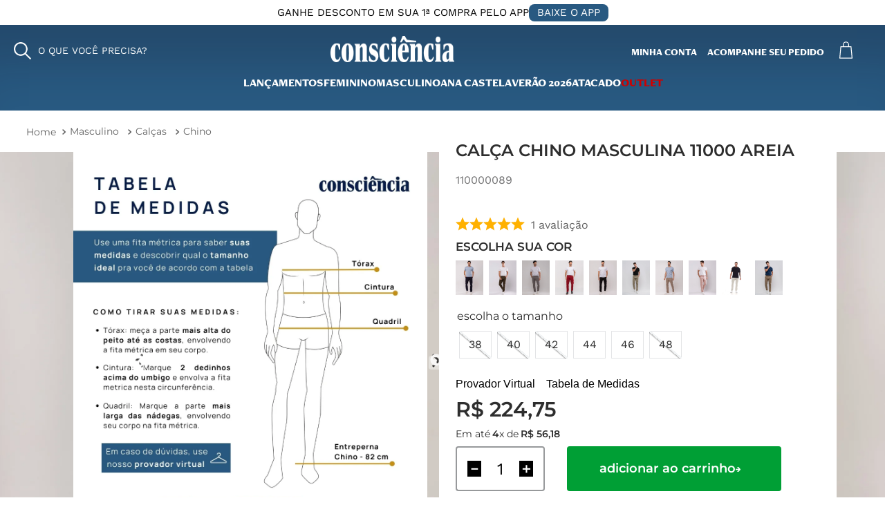

--- FILE ---
content_type: text/html; charset=utf-8
request_url: https://www.google.com/recaptcha/enterprise/anchor?ar=1&k=6LdV7CIpAAAAAPUrHXWlFArQ5hSiNQJk6Ja-vcYM&co=aHR0cHM6Ly93d3cuY29uc2NpZW5jaWFqZWFucy5jb20uYnI6NDQz&hl=pt-BR&v=PoyoqOPhxBO7pBk68S4YbpHZ&size=invisible&anchor-ms=20000&execute-ms=30000&cb=zi7a7plxjwec
body_size: 48761
content:
<!DOCTYPE HTML><html dir="ltr" lang="pt-BR"><head><meta http-equiv="Content-Type" content="text/html; charset=UTF-8">
<meta http-equiv="X-UA-Compatible" content="IE=edge">
<title>reCAPTCHA</title>
<style type="text/css">
/* cyrillic-ext */
@font-face {
  font-family: 'Roboto';
  font-style: normal;
  font-weight: 400;
  font-stretch: 100%;
  src: url(//fonts.gstatic.com/s/roboto/v48/KFO7CnqEu92Fr1ME7kSn66aGLdTylUAMa3GUBHMdazTgWw.woff2) format('woff2');
  unicode-range: U+0460-052F, U+1C80-1C8A, U+20B4, U+2DE0-2DFF, U+A640-A69F, U+FE2E-FE2F;
}
/* cyrillic */
@font-face {
  font-family: 'Roboto';
  font-style: normal;
  font-weight: 400;
  font-stretch: 100%;
  src: url(//fonts.gstatic.com/s/roboto/v48/KFO7CnqEu92Fr1ME7kSn66aGLdTylUAMa3iUBHMdazTgWw.woff2) format('woff2');
  unicode-range: U+0301, U+0400-045F, U+0490-0491, U+04B0-04B1, U+2116;
}
/* greek-ext */
@font-face {
  font-family: 'Roboto';
  font-style: normal;
  font-weight: 400;
  font-stretch: 100%;
  src: url(//fonts.gstatic.com/s/roboto/v48/KFO7CnqEu92Fr1ME7kSn66aGLdTylUAMa3CUBHMdazTgWw.woff2) format('woff2');
  unicode-range: U+1F00-1FFF;
}
/* greek */
@font-face {
  font-family: 'Roboto';
  font-style: normal;
  font-weight: 400;
  font-stretch: 100%;
  src: url(//fonts.gstatic.com/s/roboto/v48/KFO7CnqEu92Fr1ME7kSn66aGLdTylUAMa3-UBHMdazTgWw.woff2) format('woff2');
  unicode-range: U+0370-0377, U+037A-037F, U+0384-038A, U+038C, U+038E-03A1, U+03A3-03FF;
}
/* math */
@font-face {
  font-family: 'Roboto';
  font-style: normal;
  font-weight: 400;
  font-stretch: 100%;
  src: url(//fonts.gstatic.com/s/roboto/v48/KFO7CnqEu92Fr1ME7kSn66aGLdTylUAMawCUBHMdazTgWw.woff2) format('woff2');
  unicode-range: U+0302-0303, U+0305, U+0307-0308, U+0310, U+0312, U+0315, U+031A, U+0326-0327, U+032C, U+032F-0330, U+0332-0333, U+0338, U+033A, U+0346, U+034D, U+0391-03A1, U+03A3-03A9, U+03B1-03C9, U+03D1, U+03D5-03D6, U+03F0-03F1, U+03F4-03F5, U+2016-2017, U+2034-2038, U+203C, U+2040, U+2043, U+2047, U+2050, U+2057, U+205F, U+2070-2071, U+2074-208E, U+2090-209C, U+20D0-20DC, U+20E1, U+20E5-20EF, U+2100-2112, U+2114-2115, U+2117-2121, U+2123-214F, U+2190, U+2192, U+2194-21AE, U+21B0-21E5, U+21F1-21F2, U+21F4-2211, U+2213-2214, U+2216-22FF, U+2308-230B, U+2310, U+2319, U+231C-2321, U+2336-237A, U+237C, U+2395, U+239B-23B7, U+23D0, U+23DC-23E1, U+2474-2475, U+25AF, U+25B3, U+25B7, U+25BD, U+25C1, U+25CA, U+25CC, U+25FB, U+266D-266F, U+27C0-27FF, U+2900-2AFF, U+2B0E-2B11, U+2B30-2B4C, U+2BFE, U+3030, U+FF5B, U+FF5D, U+1D400-1D7FF, U+1EE00-1EEFF;
}
/* symbols */
@font-face {
  font-family: 'Roboto';
  font-style: normal;
  font-weight: 400;
  font-stretch: 100%;
  src: url(//fonts.gstatic.com/s/roboto/v48/KFO7CnqEu92Fr1ME7kSn66aGLdTylUAMaxKUBHMdazTgWw.woff2) format('woff2');
  unicode-range: U+0001-000C, U+000E-001F, U+007F-009F, U+20DD-20E0, U+20E2-20E4, U+2150-218F, U+2190, U+2192, U+2194-2199, U+21AF, U+21E6-21F0, U+21F3, U+2218-2219, U+2299, U+22C4-22C6, U+2300-243F, U+2440-244A, U+2460-24FF, U+25A0-27BF, U+2800-28FF, U+2921-2922, U+2981, U+29BF, U+29EB, U+2B00-2BFF, U+4DC0-4DFF, U+FFF9-FFFB, U+10140-1018E, U+10190-1019C, U+101A0, U+101D0-101FD, U+102E0-102FB, U+10E60-10E7E, U+1D2C0-1D2D3, U+1D2E0-1D37F, U+1F000-1F0FF, U+1F100-1F1AD, U+1F1E6-1F1FF, U+1F30D-1F30F, U+1F315, U+1F31C, U+1F31E, U+1F320-1F32C, U+1F336, U+1F378, U+1F37D, U+1F382, U+1F393-1F39F, U+1F3A7-1F3A8, U+1F3AC-1F3AF, U+1F3C2, U+1F3C4-1F3C6, U+1F3CA-1F3CE, U+1F3D4-1F3E0, U+1F3ED, U+1F3F1-1F3F3, U+1F3F5-1F3F7, U+1F408, U+1F415, U+1F41F, U+1F426, U+1F43F, U+1F441-1F442, U+1F444, U+1F446-1F449, U+1F44C-1F44E, U+1F453, U+1F46A, U+1F47D, U+1F4A3, U+1F4B0, U+1F4B3, U+1F4B9, U+1F4BB, U+1F4BF, U+1F4C8-1F4CB, U+1F4D6, U+1F4DA, U+1F4DF, U+1F4E3-1F4E6, U+1F4EA-1F4ED, U+1F4F7, U+1F4F9-1F4FB, U+1F4FD-1F4FE, U+1F503, U+1F507-1F50B, U+1F50D, U+1F512-1F513, U+1F53E-1F54A, U+1F54F-1F5FA, U+1F610, U+1F650-1F67F, U+1F687, U+1F68D, U+1F691, U+1F694, U+1F698, U+1F6AD, U+1F6B2, U+1F6B9-1F6BA, U+1F6BC, U+1F6C6-1F6CF, U+1F6D3-1F6D7, U+1F6E0-1F6EA, U+1F6F0-1F6F3, U+1F6F7-1F6FC, U+1F700-1F7FF, U+1F800-1F80B, U+1F810-1F847, U+1F850-1F859, U+1F860-1F887, U+1F890-1F8AD, U+1F8B0-1F8BB, U+1F8C0-1F8C1, U+1F900-1F90B, U+1F93B, U+1F946, U+1F984, U+1F996, U+1F9E9, U+1FA00-1FA6F, U+1FA70-1FA7C, U+1FA80-1FA89, U+1FA8F-1FAC6, U+1FACE-1FADC, U+1FADF-1FAE9, U+1FAF0-1FAF8, U+1FB00-1FBFF;
}
/* vietnamese */
@font-face {
  font-family: 'Roboto';
  font-style: normal;
  font-weight: 400;
  font-stretch: 100%;
  src: url(//fonts.gstatic.com/s/roboto/v48/KFO7CnqEu92Fr1ME7kSn66aGLdTylUAMa3OUBHMdazTgWw.woff2) format('woff2');
  unicode-range: U+0102-0103, U+0110-0111, U+0128-0129, U+0168-0169, U+01A0-01A1, U+01AF-01B0, U+0300-0301, U+0303-0304, U+0308-0309, U+0323, U+0329, U+1EA0-1EF9, U+20AB;
}
/* latin-ext */
@font-face {
  font-family: 'Roboto';
  font-style: normal;
  font-weight: 400;
  font-stretch: 100%;
  src: url(//fonts.gstatic.com/s/roboto/v48/KFO7CnqEu92Fr1ME7kSn66aGLdTylUAMa3KUBHMdazTgWw.woff2) format('woff2');
  unicode-range: U+0100-02BA, U+02BD-02C5, U+02C7-02CC, U+02CE-02D7, U+02DD-02FF, U+0304, U+0308, U+0329, U+1D00-1DBF, U+1E00-1E9F, U+1EF2-1EFF, U+2020, U+20A0-20AB, U+20AD-20C0, U+2113, U+2C60-2C7F, U+A720-A7FF;
}
/* latin */
@font-face {
  font-family: 'Roboto';
  font-style: normal;
  font-weight: 400;
  font-stretch: 100%;
  src: url(//fonts.gstatic.com/s/roboto/v48/KFO7CnqEu92Fr1ME7kSn66aGLdTylUAMa3yUBHMdazQ.woff2) format('woff2');
  unicode-range: U+0000-00FF, U+0131, U+0152-0153, U+02BB-02BC, U+02C6, U+02DA, U+02DC, U+0304, U+0308, U+0329, U+2000-206F, U+20AC, U+2122, U+2191, U+2193, U+2212, U+2215, U+FEFF, U+FFFD;
}
/* cyrillic-ext */
@font-face {
  font-family: 'Roboto';
  font-style: normal;
  font-weight: 500;
  font-stretch: 100%;
  src: url(//fonts.gstatic.com/s/roboto/v48/KFO7CnqEu92Fr1ME7kSn66aGLdTylUAMa3GUBHMdazTgWw.woff2) format('woff2');
  unicode-range: U+0460-052F, U+1C80-1C8A, U+20B4, U+2DE0-2DFF, U+A640-A69F, U+FE2E-FE2F;
}
/* cyrillic */
@font-face {
  font-family: 'Roboto';
  font-style: normal;
  font-weight: 500;
  font-stretch: 100%;
  src: url(//fonts.gstatic.com/s/roboto/v48/KFO7CnqEu92Fr1ME7kSn66aGLdTylUAMa3iUBHMdazTgWw.woff2) format('woff2');
  unicode-range: U+0301, U+0400-045F, U+0490-0491, U+04B0-04B1, U+2116;
}
/* greek-ext */
@font-face {
  font-family: 'Roboto';
  font-style: normal;
  font-weight: 500;
  font-stretch: 100%;
  src: url(//fonts.gstatic.com/s/roboto/v48/KFO7CnqEu92Fr1ME7kSn66aGLdTylUAMa3CUBHMdazTgWw.woff2) format('woff2');
  unicode-range: U+1F00-1FFF;
}
/* greek */
@font-face {
  font-family: 'Roboto';
  font-style: normal;
  font-weight: 500;
  font-stretch: 100%;
  src: url(//fonts.gstatic.com/s/roboto/v48/KFO7CnqEu92Fr1ME7kSn66aGLdTylUAMa3-UBHMdazTgWw.woff2) format('woff2');
  unicode-range: U+0370-0377, U+037A-037F, U+0384-038A, U+038C, U+038E-03A1, U+03A3-03FF;
}
/* math */
@font-face {
  font-family: 'Roboto';
  font-style: normal;
  font-weight: 500;
  font-stretch: 100%;
  src: url(//fonts.gstatic.com/s/roboto/v48/KFO7CnqEu92Fr1ME7kSn66aGLdTylUAMawCUBHMdazTgWw.woff2) format('woff2');
  unicode-range: U+0302-0303, U+0305, U+0307-0308, U+0310, U+0312, U+0315, U+031A, U+0326-0327, U+032C, U+032F-0330, U+0332-0333, U+0338, U+033A, U+0346, U+034D, U+0391-03A1, U+03A3-03A9, U+03B1-03C9, U+03D1, U+03D5-03D6, U+03F0-03F1, U+03F4-03F5, U+2016-2017, U+2034-2038, U+203C, U+2040, U+2043, U+2047, U+2050, U+2057, U+205F, U+2070-2071, U+2074-208E, U+2090-209C, U+20D0-20DC, U+20E1, U+20E5-20EF, U+2100-2112, U+2114-2115, U+2117-2121, U+2123-214F, U+2190, U+2192, U+2194-21AE, U+21B0-21E5, U+21F1-21F2, U+21F4-2211, U+2213-2214, U+2216-22FF, U+2308-230B, U+2310, U+2319, U+231C-2321, U+2336-237A, U+237C, U+2395, U+239B-23B7, U+23D0, U+23DC-23E1, U+2474-2475, U+25AF, U+25B3, U+25B7, U+25BD, U+25C1, U+25CA, U+25CC, U+25FB, U+266D-266F, U+27C0-27FF, U+2900-2AFF, U+2B0E-2B11, U+2B30-2B4C, U+2BFE, U+3030, U+FF5B, U+FF5D, U+1D400-1D7FF, U+1EE00-1EEFF;
}
/* symbols */
@font-face {
  font-family: 'Roboto';
  font-style: normal;
  font-weight: 500;
  font-stretch: 100%;
  src: url(//fonts.gstatic.com/s/roboto/v48/KFO7CnqEu92Fr1ME7kSn66aGLdTylUAMaxKUBHMdazTgWw.woff2) format('woff2');
  unicode-range: U+0001-000C, U+000E-001F, U+007F-009F, U+20DD-20E0, U+20E2-20E4, U+2150-218F, U+2190, U+2192, U+2194-2199, U+21AF, U+21E6-21F0, U+21F3, U+2218-2219, U+2299, U+22C4-22C6, U+2300-243F, U+2440-244A, U+2460-24FF, U+25A0-27BF, U+2800-28FF, U+2921-2922, U+2981, U+29BF, U+29EB, U+2B00-2BFF, U+4DC0-4DFF, U+FFF9-FFFB, U+10140-1018E, U+10190-1019C, U+101A0, U+101D0-101FD, U+102E0-102FB, U+10E60-10E7E, U+1D2C0-1D2D3, U+1D2E0-1D37F, U+1F000-1F0FF, U+1F100-1F1AD, U+1F1E6-1F1FF, U+1F30D-1F30F, U+1F315, U+1F31C, U+1F31E, U+1F320-1F32C, U+1F336, U+1F378, U+1F37D, U+1F382, U+1F393-1F39F, U+1F3A7-1F3A8, U+1F3AC-1F3AF, U+1F3C2, U+1F3C4-1F3C6, U+1F3CA-1F3CE, U+1F3D4-1F3E0, U+1F3ED, U+1F3F1-1F3F3, U+1F3F5-1F3F7, U+1F408, U+1F415, U+1F41F, U+1F426, U+1F43F, U+1F441-1F442, U+1F444, U+1F446-1F449, U+1F44C-1F44E, U+1F453, U+1F46A, U+1F47D, U+1F4A3, U+1F4B0, U+1F4B3, U+1F4B9, U+1F4BB, U+1F4BF, U+1F4C8-1F4CB, U+1F4D6, U+1F4DA, U+1F4DF, U+1F4E3-1F4E6, U+1F4EA-1F4ED, U+1F4F7, U+1F4F9-1F4FB, U+1F4FD-1F4FE, U+1F503, U+1F507-1F50B, U+1F50D, U+1F512-1F513, U+1F53E-1F54A, U+1F54F-1F5FA, U+1F610, U+1F650-1F67F, U+1F687, U+1F68D, U+1F691, U+1F694, U+1F698, U+1F6AD, U+1F6B2, U+1F6B9-1F6BA, U+1F6BC, U+1F6C6-1F6CF, U+1F6D3-1F6D7, U+1F6E0-1F6EA, U+1F6F0-1F6F3, U+1F6F7-1F6FC, U+1F700-1F7FF, U+1F800-1F80B, U+1F810-1F847, U+1F850-1F859, U+1F860-1F887, U+1F890-1F8AD, U+1F8B0-1F8BB, U+1F8C0-1F8C1, U+1F900-1F90B, U+1F93B, U+1F946, U+1F984, U+1F996, U+1F9E9, U+1FA00-1FA6F, U+1FA70-1FA7C, U+1FA80-1FA89, U+1FA8F-1FAC6, U+1FACE-1FADC, U+1FADF-1FAE9, U+1FAF0-1FAF8, U+1FB00-1FBFF;
}
/* vietnamese */
@font-face {
  font-family: 'Roboto';
  font-style: normal;
  font-weight: 500;
  font-stretch: 100%;
  src: url(//fonts.gstatic.com/s/roboto/v48/KFO7CnqEu92Fr1ME7kSn66aGLdTylUAMa3OUBHMdazTgWw.woff2) format('woff2');
  unicode-range: U+0102-0103, U+0110-0111, U+0128-0129, U+0168-0169, U+01A0-01A1, U+01AF-01B0, U+0300-0301, U+0303-0304, U+0308-0309, U+0323, U+0329, U+1EA0-1EF9, U+20AB;
}
/* latin-ext */
@font-face {
  font-family: 'Roboto';
  font-style: normal;
  font-weight: 500;
  font-stretch: 100%;
  src: url(//fonts.gstatic.com/s/roboto/v48/KFO7CnqEu92Fr1ME7kSn66aGLdTylUAMa3KUBHMdazTgWw.woff2) format('woff2');
  unicode-range: U+0100-02BA, U+02BD-02C5, U+02C7-02CC, U+02CE-02D7, U+02DD-02FF, U+0304, U+0308, U+0329, U+1D00-1DBF, U+1E00-1E9F, U+1EF2-1EFF, U+2020, U+20A0-20AB, U+20AD-20C0, U+2113, U+2C60-2C7F, U+A720-A7FF;
}
/* latin */
@font-face {
  font-family: 'Roboto';
  font-style: normal;
  font-weight: 500;
  font-stretch: 100%;
  src: url(//fonts.gstatic.com/s/roboto/v48/KFO7CnqEu92Fr1ME7kSn66aGLdTylUAMa3yUBHMdazQ.woff2) format('woff2');
  unicode-range: U+0000-00FF, U+0131, U+0152-0153, U+02BB-02BC, U+02C6, U+02DA, U+02DC, U+0304, U+0308, U+0329, U+2000-206F, U+20AC, U+2122, U+2191, U+2193, U+2212, U+2215, U+FEFF, U+FFFD;
}
/* cyrillic-ext */
@font-face {
  font-family: 'Roboto';
  font-style: normal;
  font-weight: 900;
  font-stretch: 100%;
  src: url(//fonts.gstatic.com/s/roboto/v48/KFO7CnqEu92Fr1ME7kSn66aGLdTylUAMa3GUBHMdazTgWw.woff2) format('woff2');
  unicode-range: U+0460-052F, U+1C80-1C8A, U+20B4, U+2DE0-2DFF, U+A640-A69F, U+FE2E-FE2F;
}
/* cyrillic */
@font-face {
  font-family: 'Roboto';
  font-style: normal;
  font-weight: 900;
  font-stretch: 100%;
  src: url(//fonts.gstatic.com/s/roboto/v48/KFO7CnqEu92Fr1ME7kSn66aGLdTylUAMa3iUBHMdazTgWw.woff2) format('woff2');
  unicode-range: U+0301, U+0400-045F, U+0490-0491, U+04B0-04B1, U+2116;
}
/* greek-ext */
@font-face {
  font-family: 'Roboto';
  font-style: normal;
  font-weight: 900;
  font-stretch: 100%;
  src: url(//fonts.gstatic.com/s/roboto/v48/KFO7CnqEu92Fr1ME7kSn66aGLdTylUAMa3CUBHMdazTgWw.woff2) format('woff2');
  unicode-range: U+1F00-1FFF;
}
/* greek */
@font-face {
  font-family: 'Roboto';
  font-style: normal;
  font-weight: 900;
  font-stretch: 100%;
  src: url(//fonts.gstatic.com/s/roboto/v48/KFO7CnqEu92Fr1ME7kSn66aGLdTylUAMa3-UBHMdazTgWw.woff2) format('woff2');
  unicode-range: U+0370-0377, U+037A-037F, U+0384-038A, U+038C, U+038E-03A1, U+03A3-03FF;
}
/* math */
@font-face {
  font-family: 'Roboto';
  font-style: normal;
  font-weight: 900;
  font-stretch: 100%;
  src: url(//fonts.gstatic.com/s/roboto/v48/KFO7CnqEu92Fr1ME7kSn66aGLdTylUAMawCUBHMdazTgWw.woff2) format('woff2');
  unicode-range: U+0302-0303, U+0305, U+0307-0308, U+0310, U+0312, U+0315, U+031A, U+0326-0327, U+032C, U+032F-0330, U+0332-0333, U+0338, U+033A, U+0346, U+034D, U+0391-03A1, U+03A3-03A9, U+03B1-03C9, U+03D1, U+03D5-03D6, U+03F0-03F1, U+03F4-03F5, U+2016-2017, U+2034-2038, U+203C, U+2040, U+2043, U+2047, U+2050, U+2057, U+205F, U+2070-2071, U+2074-208E, U+2090-209C, U+20D0-20DC, U+20E1, U+20E5-20EF, U+2100-2112, U+2114-2115, U+2117-2121, U+2123-214F, U+2190, U+2192, U+2194-21AE, U+21B0-21E5, U+21F1-21F2, U+21F4-2211, U+2213-2214, U+2216-22FF, U+2308-230B, U+2310, U+2319, U+231C-2321, U+2336-237A, U+237C, U+2395, U+239B-23B7, U+23D0, U+23DC-23E1, U+2474-2475, U+25AF, U+25B3, U+25B7, U+25BD, U+25C1, U+25CA, U+25CC, U+25FB, U+266D-266F, U+27C0-27FF, U+2900-2AFF, U+2B0E-2B11, U+2B30-2B4C, U+2BFE, U+3030, U+FF5B, U+FF5D, U+1D400-1D7FF, U+1EE00-1EEFF;
}
/* symbols */
@font-face {
  font-family: 'Roboto';
  font-style: normal;
  font-weight: 900;
  font-stretch: 100%;
  src: url(//fonts.gstatic.com/s/roboto/v48/KFO7CnqEu92Fr1ME7kSn66aGLdTylUAMaxKUBHMdazTgWw.woff2) format('woff2');
  unicode-range: U+0001-000C, U+000E-001F, U+007F-009F, U+20DD-20E0, U+20E2-20E4, U+2150-218F, U+2190, U+2192, U+2194-2199, U+21AF, U+21E6-21F0, U+21F3, U+2218-2219, U+2299, U+22C4-22C6, U+2300-243F, U+2440-244A, U+2460-24FF, U+25A0-27BF, U+2800-28FF, U+2921-2922, U+2981, U+29BF, U+29EB, U+2B00-2BFF, U+4DC0-4DFF, U+FFF9-FFFB, U+10140-1018E, U+10190-1019C, U+101A0, U+101D0-101FD, U+102E0-102FB, U+10E60-10E7E, U+1D2C0-1D2D3, U+1D2E0-1D37F, U+1F000-1F0FF, U+1F100-1F1AD, U+1F1E6-1F1FF, U+1F30D-1F30F, U+1F315, U+1F31C, U+1F31E, U+1F320-1F32C, U+1F336, U+1F378, U+1F37D, U+1F382, U+1F393-1F39F, U+1F3A7-1F3A8, U+1F3AC-1F3AF, U+1F3C2, U+1F3C4-1F3C6, U+1F3CA-1F3CE, U+1F3D4-1F3E0, U+1F3ED, U+1F3F1-1F3F3, U+1F3F5-1F3F7, U+1F408, U+1F415, U+1F41F, U+1F426, U+1F43F, U+1F441-1F442, U+1F444, U+1F446-1F449, U+1F44C-1F44E, U+1F453, U+1F46A, U+1F47D, U+1F4A3, U+1F4B0, U+1F4B3, U+1F4B9, U+1F4BB, U+1F4BF, U+1F4C8-1F4CB, U+1F4D6, U+1F4DA, U+1F4DF, U+1F4E3-1F4E6, U+1F4EA-1F4ED, U+1F4F7, U+1F4F9-1F4FB, U+1F4FD-1F4FE, U+1F503, U+1F507-1F50B, U+1F50D, U+1F512-1F513, U+1F53E-1F54A, U+1F54F-1F5FA, U+1F610, U+1F650-1F67F, U+1F687, U+1F68D, U+1F691, U+1F694, U+1F698, U+1F6AD, U+1F6B2, U+1F6B9-1F6BA, U+1F6BC, U+1F6C6-1F6CF, U+1F6D3-1F6D7, U+1F6E0-1F6EA, U+1F6F0-1F6F3, U+1F6F7-1F6FC, U+1F700-1F7FF, U+1F800-1F80B, U+1F810-1F847, U+1F850-1F859, U+1F860-1F887, U+1F890-1F8AD, U+1F8B0-1F8BB, U+1F8C0-1F8C1, U+1F900-1F90B, U+1F93B, U+1F946, U+1F984, U+1F996, U+1F9E9, U+1FA00-1FA6F, U+1FA70-1FA7C, U+1FA80-1FA89, U+1FA8F-1FAC6, U+1FACE-1FADC, U+1FADF-1FAE9, U+1FAF0-1FAF8, U+1FB00-1FBFF;
}
/* vietnamese */
@font-face {
  font-family: 'Roboto';
  font-style: normal;
  font-weight: 900;
  font-stretch: 100%;
  src: url(//fonts.gstatic.com/s/roboto/v48/KFO7CnqEu92Fr1ME7kSn66aGLdTylUAMa3OUBHMdazTgWw.woff2) format('woff2');
  unicode-range: U+0102-0103, U+0110-0111, U+0128-0129, U+0168-0169, U+01A0-01A1, U+01AF-01B0, U+0300-0301, U+0303-0304, U+0308-0309, U+0323, U+0329, U+1EA0-1EF9, U+20AB;
}
/* latin-ext */
@font-face {
  font-family: 'Roboto';
  font-style: normal;
  font-weight: 900;
  font-stretch: 100%;
  src: url(//fonts.gstatic.com/s/roboto/v48/KFO7CnqEu92Fr1ME7kSn66aGLdTylUAMa3KUBHMdazTgWw.woff2) format('woff2');
  unicode-range: U+0100-02BA, U+02BD-02C5, U+02C7-02CC, U+02CE-02D7, U+02DD-02FF, U+0304, U+0308, U+0329, U+1D00-1DBF, U+1E00-1E9F, U+1EF2-1EFF, U+2020, U+20A0-20AB, U+20AD-20C0, U+2113, U+2C60-2C7F, U+A720-A7FF;
}
/* latin */
@font-face {
  font-family: 'Roboto';
  font-style: normal;
  font-weight: 900;
  font-stretch: 100%;
  src: url(//fonts.gstatic.com/s/roboto/v48/KFO7CnqEu92Fr1ME7kSn66aGLdTylUAMa3yUBHMdazQ.woff2) format('woff2');
  unicode-range: U+0000-00FF, U+0131, U+0152-0153, U+02BB-02BC, U+02C6, U+02DA, U+02DC, U+0304, U+0308, U+0329, U+2000-206F, U+20AC, U+2122, U+2191, U+2193, U+2212, U+2215, U+FEFF, U+FFFD;
}

</style>
<link rel="stylesheet" type="text/css" href="https://www.gstatic.com/recaptcha/releases/PoyoqOPhxBO7pBk68S4YbpHZ/styles__ltr.css">
<script nonce="Y3SmkN68aL8na0hr8T4kYQ" type="text/javascript">window['__recaptcha_api'] = 'https://www.google.com/recaptcha/enterprise/';</script>
<script type="text/javascript" src="https://www.gstatic.com/recaptcha/releases/PoyoqOPhxBO7pBk68S4YbpHZ/recaptcha__pt_br.js" nonce="Y3SmkN68aL8na0hr8T4kYQ">
      
    </script></head>
<body><div id="rc-anchor-alert" class="rc-anchor-alert"></div>
<input type="hidden" id="recaptcha-token" value="[base64]">
<script type="text/javascript" nonce="Y3SmkN68aL8na0hr8T4kYQ">
      recaptcha.anchor.Main.init("[\x22ainput\x22,[\x22bgdata\x22,\x22\x22,\[base64]/[base64]/[base64]/KE4oMTI0LHYsdi5HKSxMWihsLHYpKTpOKDEyNCx2LGwpLFYpLHYpLFQpKSxGKDE3MSx2KX0scjc9ZnVuY3Rpb24obCl7cmV0dXJuIGx9LEM9ZnVuY3Rpb24obCxWLHYpe04odixsLFYpLFZbYWtdPTI3OTZ9LG49ZnVuY3Rpb24obCxWKXtWLlg9KChWLlg/[base64]/[base64]/[base64]/[base64]/[base64]/[base64]/[base64]/[base64]/[base64]/[base64]/[base64]\\u003d\x22,\[base64]\\u003d\\u003d\x22,\[base64]/wp/Cqz7DpD7Cu8OSeUN2wqQNwpZZd8KsejzCssOOw77CvBHCp0pAw6PDjknDhyTCgRV0wovDr8OowqoWw6kFWsKYKGrCi8KqAMOhwqvDqQkQwrDDisKBATgmRMOhAnYNQMO/ZXXDl8Krw6HDrGtFNQoOw6PCgMOZw4RhwpnDnlrCiSh/w7zCnjNQwrgCTCUlSm/Ck8K/w6vCv8Kuw7I7DDHCpyhQwolhM8KLc8K1wrDCgBQFSADCi27DuGcJw6kLw6PDqCtcSHtRC8Kgw4pMw6t4wrIYw4DDlyDCrSnCvMKKwq/DuhI/ZsK2woHDjxkFRsO7w47DjcK9w6vDol/Cq1NUcMO1FcKnC8Kxw4fDn8KJNRl4wpjCpsO/[base64]/CiGtdQHrDqxbDvMK2PMKjfxItw5o5cQfCpVBuwqEww7nDp8KMD1LCvWrDvcKbRsKZfMO2w6wRWcOIKcKQXVPDqiFLMcOCwq/[base64]/DrsK8wqvDusKwwpzDrT0Hw6vCv8KTAcO2w6F1w4IKGsKQw7xKPMKMwqzDhEbCi8ONwpXCj1MCCMKnwrB4IRrDtcK7N2jDnMO7JV1fXwHCkFvCo1BKw5QtT8KracKaw4HCmcKkK1rDusOMwonDmcK/w5Y0w7BtWsKjwqLDi8K2w67DoGbCgcOSDTJ9VVvDsMOjwqcaJjoYwq/[base64]/[base64]/Do33DgsKCKlQ7wpV4w6syYsOuwqxzd3PCqDBFw58Ya8O0X3TClQDChhzCp2NpIMKdJ8KLXMOLKsO2esO3w7UhH3VoCzTCjcOgRh/DmsKmw7XDlT/CqcO+w6lWVCPDh0rCg31VwqMEJ8KvbcO6wptkeXEzZ8OkwoJTM8KdZBvDrAfDqjc3JwkSXMK4wrlCccKbwqtpwp5Pw4PChHhbwqdbdzPDgcOLcMO4PyzDlDlwKxbDnnzCgMOPccOZHSkic1nDg8OiwoPDqSnCsSgRwo/CmRnCvsK4w4TDkMKJN8Oyw4jDjMKkZDEYFMKbw6fDlHVZw7TDpG7DjcKxBk/Dg2thb28Ow73CvXTCtMKZwpXCiXlhwoR6w4wzwrBhQm/[base64]/[base64]/CnsKjw4zDpzjClsO/MMK2G2Z3T8K7EcOow6XDsELCvcKPZMKGAmHClcKVw5nCs8KsSCLDkcOXdMKgw6BJwrDDlMKewoPCi8O8ES/CgmPDjsO0w4wkw5vCqcKRPG8pHlBZwofDuUxCdDHCh0JZwp7Dr8KmwqovBcOLw5oJwr91wqExdQDCjsKBwrBVa8KlwpEuZMK+woFhw5DCpHhkN8Kqwp/CjsKXw7B0wr/[base64]/CvnnCulrCiMK3B13CpFpvAMK9woUpw73CuWjCiMKrKCnCpnHCo8KsB8OoOsK/w57CnR4zw40Awr0mD8KkwppdworDlUjDqMOoM07CjFoKe8KUT1jDmhotK3pGQMOuw6/CrsO7w7hxLF/DgcKvTTFqw4UdEQbDuHPChcKXdsK1X8OkRcK9w7TDiifDtF/CmsKrw6tdw6VxOsKzwobCngHDmkDDolvDuknDmSbCkADDtBozGHvCuj4JTTNGPcKNbDDDl8O9wqXDpMKAwrxrw5w8w5zDhmPCpTJZRMKKaRULeCPCjcO9TzPDjsOQwr/DiCtfZXXCicKrwqdIKsOYwoULwqNxLMOKMkstOMOuwqhJZ2U/[base64]/CqcOhS1F6wpbCnnDCpMKSPcKlfEF+E2HDusOLw67DhnLDvQrDrMOCwpA4KcO0wprCmCjCnXgGw4QwF8KMw6XDpMO3w6/[base64]/wqQgw5jDjsOkwrzDq8KaDmrDl2HCnB/CmsKsw5hPNcKSXMKgwrk4MznCrFLCo2EdwpVdPxjClcK3w4fDrhsuByRjwo9LwrhwwphlPTPDtm3Dk2JDwrlXw4wnw6pfw5jDtXXDncK0wrbDvMKqRRsQw5TDkCjDnsKBwrPCnRPCjWYMX0Zew5HDskvDuQtXNsORbsOww6xqM8OFw47Cq8KoPsOecw5/LQgBS8KAd8KYwpZhElvCvcKpwoY8P39ZwpsxDFPDij3Dv0kXw7PDv8KPFCDCqyEoXMOzYcO0w5zDkSgmw4BQw4jCnhZlAsOcwoTCmcKFwr/DrMOmwoIgBsOswoMXwqTClCo8B2sfJsK0worDtMOwwo3Cs8OlFUtYXnpEC8K4w497w7JJwpjDocKIw6vCjR4rw5pNwrXCl8OMw4/Ci8K3HD8Hwq4vEyUewrDDjBhrwr1gwoHDgsK1wptJIW8XacOiw4pkwqcMbisPJcOqw5o8SW8SXS/CkmrDiSYFw63Cil7CusK1J2Q0OMK0wrzDqy7CtR0GFhTDlsOcwpQVwrxSMMK7w5nCisK+wqzDocKbwrnCpsK/fMOYwpTCgXzCucKHwqE6SMKmPlhQwonCvMOIw7jCrinDq2V2w5vDtEIVw6UYwr7CnMO4FRzCkMOZw7lbwpjCnmAJdjzCr0DDlsKGw57Co8KbNsK6w7FTFMOfw4LCs8KrQkzDo3vCiEd3wrvDnTDCusKBQBF5JmfCocOYQ8O4UgDCnwjCiMOvwp4twovCnQ/DpEYvw6zCpEnCkjHDjMOnDcKNwqjDsmATPH/DsjRCR8KdPcOCVQcAO0vDhHccaGXCrTgBw7Rtw5PClMO3asKvwpnChMOcwrTCjXZtNcO2enPCpSINw4fCi8KUW1EhP8KjwpYzw7QoICPDqsOuVMK/Z1PCogbDlMOBw5dHG1wLfA5kw7VkwoZPw4LDiMKJw63DiSvCnzcOQcObw4d5MTrDosK1wrhILgN9wpI2YcKtSADDqiwew5/[base64]/Ci8OXRcKtNV9OwrrCusKOw41jTcODwowfPMK0w6MQIMOiw78aXMK5eGkBwrNawpjCmcKAwrjCqcKuE8O7w5rCi2sEwqbCkmjCtsOJJsKpFcKewqJAEsOjHcKaw51zRMOIw6fCqsKiZ3V9w5NiM8KVwql9w6knwrrDrx/DgkDChcKdw6LCn8OWwrTDmTnCjMKfwqrClMKtTMKnBEYmeVdHOwXDuXQHwrjCunjCrcKUciUQK8KvWATCpgHCh3nCt8O+PsKpYRDDicK/eTrCg8OcJcKPbEnCtmjDpwPDszE8fMK/[base64]/DnDvDjwvDgQ5EURTCp8KQw4nDo8OBby/CnlbChWDDgQDCtMKpXMKMGcOww4xqLMKfwopQL8K2wrU5dcK0w6l2ICl9akrDq8OmF0zDlyHDi23DizPDuURwMsKVahELw5DDp8K2w6xjwrdNC8KmXDHCpBbCq8Kww5BDeEbDjsOuwosjKMOxwprDtMKeTMO0wo7DmyYHwpbDl2l+O8O4wrnCl8Oae8K/MsOdw64mVcKbw7h/[base64]/CgBzCoExaw49Ew41LO0vDnzDDk8KRwoJEfMODwqvDpcOpLC0Pw7xIVjEEwoo8JMKEw59CwqBvw68idsOed8K3woBgDQ1JOSrCnB5ecEvCssK5UMKyL8OsVMKvFURJw5snc3jCn27Cg8OLwojDpMO6w61xBF3DnMOECG/[base64]/[base64]/w4bCrk4uwq7DlE7CkHlUw7U6B8KuK3rCrsOjwpjDrcOXQ8KhDMKNC20Nw6h6wo4JCMODw6HDknbDrggDNMOUDsKswrXCusKEwpTCo8O+wr/CkMKZeMOoAgAxKcKjFS3Do8OVw61KRWsWEFfDmcK4w6HDsztbwrJhw4ILRjjCiMOpwoLCoMKyw7xyFMOZw7XDm2nDosKFIRw1wpbDnWpfOcOww5EQw7w0DcKFZzRBQkRhwoJjwpnCggUKw5HCtMKUD2LDnsKjw7TDpsKYwqLCgMKuwpdOwrddw5/DiHRawrfDpwITw7bDj8Klw7c+w6nDi0N+wrjCmjzCuMK0woNWw7saXcKoXxNBw4fDjgnCi13DinLCo3vCjsKHcHlbwq4Fw5jCnjbClMOtw549wpJxOcOQwpDDksKTwqLCoSV1wqTDqsO/MAcbwp7DrgtTaG9uw5bCiVUWEWbCt3jCnXXCi8OTwqnDkkvCtXzDjcOGBVdUw6XDisKfwpbDlMOsBMKEwo0ORD/Dgho1wpzDn2guTsKKU8KQfjjCkMKgCMO8SMKNwq5Ow7TCgV/CsMKrd8K8RcOLwoM9asOMw75Aw5zDq8OEdXdia8O9w58nTcO+b37Dq8Ojwq53SMOxw7zCryjCgywlwogKwqx2dcKIQsK3OgzDg1lsbcK5wpjDkMKewrHDocKFw4DDohrCrWjCiMK7wrbCncKjw4fCni/DgMK2G8KZN0PDq8O6wrHDnMKYw7HCjcOywqsNS8Kwwol5USorwqojwoQoEcKowq3DnUXDjcKZw7bCi8OJU1EVwq87wqPCn8KhwokgGcKzFXjCssOcwrTCiMKcwrzCjQzCgB3CkMOGw53DicOcwoQFwq0ePsOMwpIQwo1VXcOKwr8JfcKiw4tdcsK6woBIw51Aw6TCuj/DsjLCnWXCpMOiNsKSw6pWwrTDqsO1CcOMNCEIFMKSeztfSMOOEsK4c8O0N8O8wp3DlG/Dm8OXw6fChjPDgwRdbSXCqSUNw5RLw6g5wqDCqgLDpU3DiMKZCsOKwq1PwqXCrcK0w5XDozR+Y8OsYsKbw7/[base64]/Ck8KyD8O8wqLDiBMbUhcfwpLDn8Ogw6rDgMOLwpzCscKTfjtYw4/DiF3DscOEwpooSXzCrsKNZHN/[base64]/wqJ3w6xcwoHDrcKrw7xrL8K5DcK+wqPCjHjCp1PDnmRnTiUkRGHCmsKWQcOrBXluDU/DkXNGAD4sw48SVWzDgiI4GwDCjw97woBwwoZbPMOoY8OywqfDuMO3S8Kdw4IiGgQ2S8KywqPDm8OCwqdNw4kOw47DiMKFQsKgwrBYRcK7wr4Ywq7ChsO6w4gfCcKeJcKgYMOqw7gGw79vw5FZwrfCkwA9w5LCi8KOw5lgL8KyDi/[base64]/C2drwpHCmcKww6EXwpXDgcKIwppVwqnCm8K3Ag5AdykNMMKDw5bCtG4YwqZSBRDDvcKsfcKmOsKkRFx6w4LDtRJewq7ClCDDo8Oyw4MwYcOiwoBYZcKnd8K0w4IKw5nDh8KLVBHCl8KAw73DssKGwpTCvcKYfSUGwq4ADyjDg8KmwqjDvcKxw4/CisOrwrrCuizDh016wrHDv8KARwpEanzDjzpUwqXCnsKVwo3DgnHCucKsw7Nhw5PCu8KMw59WWsOywofCuR/[base64]/CocKvwoUTTsKww63CvjfDl2jDn8Kww41LacKIwronw4nDjMKWwrnDuw/CsBo6KMO4wrB7VcKaNcO3SmRSHyp1w7jDqsK1EEI2U8O6wpkMwoknw6kIZW0PZm5SMcKrN8O6w6vDs8OawonClGvDp8OBLcKnHcKfHMKtw5fDnMKjw73CoxLCtiA5CGxuSHLChMOEQ8OlNsK9NcOgwrA8P0d9VWjCpV/CqFVhwqPDmGVrS8KMwrHDqsKvwpxvw4Niwr3DocKZwpzCtcOVF8K9wojDksKQwpIPdTrCssKNw6jCrcO+LWPCs8OzwobDgsKSDR/[base64]/[base64]/CmMKpw5YHworDu8Ozw6HDv1nDiMKww57DhgzCgMKZw7PDl8OBBWHDgcOqFcOYwqAXR8KWKMOfFsKSEQIXwr8fSMOsKELDqkTDpX/CoMOGak7CgnPCjcOmwpbDnknCocOgwrNUHSE4w6xZw64DwoDCt8K0eMKdMsK0DxHCvcKsd8OUYxxTwq3DkMKYwr7DhsKzw5XDgMKnw61qwoTCp8OhScO3OMOew69XwqERwqEjKEnDksOKT8OIw6kUwrpawp8gGxpDw4p0w5R7C8OzIVpDwoXDlMOxw7zDpMKWbB/Cv3XDqiPDlkLCvcKPC8OZMhfDncO1BMKDw5VjNyTCh3LDgx7CjSICwrHCvhkTwrTCt8KswoR2woAuBXPDr8KkwpsNOlgZasKswrHCicOdA8KPPMOuwpYuNMKMw6/DqsKrUQEzw7nDs35dLztGw4nCp8OYDMOvfzXCsHVhw59EAkLDuMKhwpUSJiVTG8K1wpwXR8OWJMKowpI1w7hTa2TCi2prw5/[base64]/ChR5GZU4henl1NcKdw5UBfy7ClsKUw6t0wpkuf8KcDMKXKUFQJMO4w59XwpdTw47DvMOMYsOMClLDvMO2DcKVwqbCrSdLw4vCrEfCgQ7CocKwwr/DksODw4UXwrQpFSMywqMGJy5JwrnCp8OUEMORw7PCh8Kew4wqOMOrG21YwrwoHcKJwrgcwo92bcOnw5h1woU0wqrCvcK/IBvDg2jCucOyw4PDj2p6KcKGwq/CrCsQJmnDmGgLw7E/D8OBw7hNRGnDv8KLeikZw4xSUsOVw67Dq8KZX8KwV8K2wqfDvsKiFxZIwrQXZ8K9ZMOSwojDrHPCn8OKw7PCmi8yXsOsJxDCoC8Yw5c0cldxwprCphBtw6/[base64]/DvMKEw5B9w6bCrhbCg0AXwpYKw4ASBcKYZ8OMw54uwqRuwp3Cun/[base64]/w6ljw4zDnk4uPcO4wqJCw7lcMm8OwpDDvBPCucKgwrPDpyHDl8O2w5bDicO9ZUlgZmdxNHAhPsOvw5PDm8KQw49qMXo3GsKNwoMFa1TDplhEfV/Dhgx7Cnt/wqrDmsKqKRN4w7tmw4FYwp3DkF/DtcOkG2HDtcO3w7lkwrgZwpALw5rCv1xoBcKER8KgwrtRw5Q+W8OQajJuDSHCliTCscO8w6TDhzl8wo3ChnnDucOHAGXDjcKnIsO5wo1EC03ChSU8WFXCr8KVR8Oiw50Fwp1tcDJiw5DDoMKVDMKCw5l4wo/CnMOnd8OwYH8nwo4AM8K5wozCtk3DscOmYMKVWmbDmSR2bsKbw4Azw63Cg8KZIFB8dmB/wqdQwowAKcKFw48hwoPDq3t5wozDjVp4wq/DnRZgc8K+wqXDr8KzwrzDsQJ+WFPCucOEDS9bUMOkfn/CiCjCp8OEUSfCiAAhD2LDlQLCosOVw6fDlcOsBEjCqnsOwqzDmHgewrTCgsO4wrdZwobCoyl4cknDpsO8w6woGMOvwqHDqG7Di8OkagjCg0NPwqPCjMK1w7gvw4MebMKUGzoMY8KUwrlSYsObV8Kgwr3CqcOowqzDnglzZcKXY8KIA0TCm00SwqJWwoxeWMOcwrLCnw/DuUlccMKAfcKIwpkTIUgcWCYwc8KVwqTClmPDvsK2wo7CjgArPQsfGQphw50ow5vDp01Nw5HDgjPCqEzCuMOAB8O/[base64]/CtDFwwpxfVkfCswFNPkHDlD/DtMKAw6vDr1Ulwp1cw70MwrI9SMOSScO/[base64]/[base64]/[base64]/DlmYAASfClD5KwrQwwp/CixLDhiFRw4xJwqnCmVLClcKGVcOAwo7ChDFowpfDjVIwScKAKhw7w7JUwoQbw59Fw69UUsOwKsO/T8OXM8OKdMKDw5vDvl7Do3PCpsK5w5rDl8KoejnDuRwdw4rCoMOIwpTDlMKcGit5w55lwonDoTgJGcODw4rCqjsbwphow4Jpe8KRwp7CsWBSYxZyK8KafsOuwoQAQcKnA2vCkcKvEsOhTMO6w6ggEcODSsKrwplRVxnDuT/DnBN/[base64]/CuCzCs23CpMOOTsKcGMOJY2RiwrrDriFYwqHCiyx9dsOHw4YyK3QEwoHDj8KgIcKpNB0oUW3DhsKYw55+w6bDoHvCikTCtj7DvG5aw7/DrMOdw5sHDcOPw7/[base64]/FsKoSsOPw6YwSsKbwpNhEcOHacOeJwMqw7TCocKoMMO4USIsR8OWYMKxwqzDuTkKZCNAw61ywq/CocK2w48nJsOiOMOJw64rw7DCvcOPwr1EUMO/RsOtOXTCvMKbw7oww6BdFztkXsOuw70hw4w6w4QFf8Kowr8Qwp99KMOfJ8Ohw4Ekwp7Cpy/Dk8Kaw7bDssKoPEwxe8ORWSrClcKawpluwrXCpMOBEcK3wq7Cr8OOwqsFHMKOw4QIFj3DixUKfsKbw6/Dj8Osw70bdlPDgBnDvcOtXwHDgxV4asKIIXvDo8OSScOQPcOIwqlmEcKuw5nCqsO6wozDrGxjLQnDoyMsw6lLw7BfQcKmwp/Cl8Kuw6gcw7rCvWMpwpXChcKpwpLDiXEXwqhYwphPMcKlw4/CowrCiVjCvcOtdMK4w6DDo8KLJsO/woXCgcObwoMew7JMEGbCqcKBHABVwpfCt8OrwofDpMKKwqlywq3Dg8O6wocIw6nCmMOjwrjDucODQBdBZyPDi8KaP8KSdAbDhC4ZFF/[base64]/CpTFALMOhw4DDtiTCrgsKwogww40JUcKSQ3Nuw5zCsMKQTl5Mw4RBw6fDvm0fw4/CpjhFeyHCviAuVsKcw7LDoWs/IsOZd2oEGsO8Ox0Aw7bCncK4ABXDuMOYwpLDvC0gwrbDjsOVw7A9w7TDscO4EcOxCH5VwqzCqXzDn3sRw7LDjDNbw4nDtcKefQkTKsOLexNjLivDrMKpeMOZwqvDqsOBKXYlwp4+C8KocsKJEcODP8K9J8Ozwq/Cq8O7BH/DkR4ww43Cn8KYQsK/w5xKw6LDqsOWDh1SEcOUwoTCjcKAQAoxDcOxwoN8w6PDkVbChMK5w7BNY8OUa8OQRcKNworCkMODQFFgw4Iew5QhwqLDk1/CjMKbTcOTw4/Di3lYwoVOw55PwosEw6HCuWbDrlzCh1lpw73Cm8Orwo/DsnrCisOjwqbDv3/CvUHCtg3DhsKYRRPCmEbDlMK0wpHCncOmCcKBQ8KHLMOdGsK2w6TCmsOVwq3CumwkIhwkUSpifsKYFcOGw7XDt8Ozwr1ywq7DlUI/NcK3UyJhHcOpaFZgw4g7woALEsKoJ8OzDsKeKcOeJ8KPwowraFLCrsOew5MRPMO2wqtAwo7CoHPCicO9w7TCv8KTw47Di8OPw7A8woR2WMKtwrtBZU7CusO7LMOVwrsAwr3CgmPCosKTw5bDphLCp8KqRDc4wprDmhUjAgxfVkxoaAkHw6LCmmAoWsO/fcOuLiY5OMKDw6TDnhR5TGfDkAF+ayYKNUvDsSfDhQbClw/[base64]/woB3w5fCmsOtwoJbH2NFw6AkLC5Zwr7DicOMKWDCoVkjFMKWGXB3IsO2wovDncK/[base64]/DkMOTw4xJw7ATbsKpw5vComvCmcORw5Y8w7rCgSPDnUo2Tk7DlVcqT8O+LMKoIsKVacOmG8KAU2jCpMO7DMO2w4zCj8K0OsKbwqRJWVDDoFPCix3Dj8KZw4t/dlTCuTfCmXp3wpNEw7FGw6paTGBywqx3G8OQw4xBwoRLAxvCu8KGw7bDicOfwqEAQyTDvw9yNcOSXcORw78OwrHCiMO1HsOHw63DlV/CojXCgHfDp0PCscOQV3/Chwg0DWLCnsK0wpPDh8Kww7zCh8OzwqvCgwBhNn9Xwo/[base64]/CqkzDoEgzKh7Dh1rCncOqw63Dp8OOw7rCk15uw5TDsFXCssOWwprCvlN/w5l+dMO+wpXCgWsAwr/DjMOew4FgwprDrlPDk1PDq0zClcOAwobDoivDisKOd8KBbQ3DlcOJfcKfF2dTSMK4RsOKw5PDjsKGdcKZwqbDvsKmXsO9w6B6w5TDscKBw65jJFHCjsO6wpZBSMOYZFvDtMO6BwXCgAlvUcOVAHjDlS0MIcOYMMOhRcKBdEEbVTw2w6bDiVwswocxC8Omwo/CvcOjw7QQw6J0w5rCv8ODAcKew4pzb1/DhMKuJMKFw4gOw4tHw5DCt8KywpQ3wo7DjMK1w5hCw7rDj8KwwpbCksKdw7VeIkTDn8OlBcO1w6TDv1txwp/DklZ6wq0aw6ABMMKSw4obw65Sw6rCi1RlwqTCl8OTSFrCizEqGzsWw5ZqL8KEfzYFw59gw63DsMKyMcKWaMOHSybChsK6RzrCjcKgAFdlKcKhw6zCuiLDt0NkP8K1UG/CrcKcQGQIQsORw7zDlsO7HxJswpjDtwjDvMK+wpvCgcOaw6Q/[base64]/Cp8KLKMOMKsOGwrXDocO/UkxBDm7CgsOFPz/Dm8KxFsK0VcK7aw3CrVpnwqLDnibCkXjDpDhYwonDlcKDwprDhngLc8OUwqt8NF0lwq1vw44SXsOAw40hwqIYDk4iwolXScODw4HDhMOEwrUqc8ONwqjDqcOOw6h+CjfDssO4UMKLfWzDijlYwoHDjRPChVdkwqLCg8KXMsKsWnrCgcO3woUDCcO9w6/[base64]/DshDDgMKIw7NVQ1zCq3FbawHDrcKqKW9Iw7jDt8KmeHYzRMKFfUfDp8KkejrDusKHw7pXFkdgTcOpOcKWT0p1DQXDu37DgXkbw5nCkcOSwqZGVCjCvXpkS8KZw7TCuRLCm1jCi8Oae8KwwpVGQ8KuOHwIw7FgGsOmOhV5w7fDlXUpUlBYw7/DgmEuwoQYw44QYgE9UMKjwqZ8w6xze8KBw7MzEMKJLMKTNQ7DrsO7ay8Tw7/Dh8OFWwAcEWPDrsOxw5pWES4Zw58Vw6zDrsO/dsOiw4slw4XCjXfDtcKwwrrDhcOnXMKDfMKlw4DCgMKNSsK8LsKGwq7Dm27DukHDsEpzI3TDgsO9wo/CjSzDtMOGw5FXw6vClhEZwp7DoyEHUsKDI1TDl0zDvBnDtB3DiMKsw686HsKOZ8KiA8KtHMOLwp/[base64]/DqsOjw6c1w5YOw5Y7wo9fGsK1M24ZXMOzwqTDt0gbw6DDssOGwpBpbcK7DcOlw703wonCoAzCs8Ksw5bDhcOwwrRgw7jDh8KDfjpmw5/CmcKGw6c8SMOLQicHw7c0bXDDlcOfw49Ab8OBTyJ3w5fCu2hEWFJ6QsO1wpDDr1dqwrwzYcKZccOkwrXDoUvClCLCuMO9T8OxdD3DpMKywpnDvRQUw5MCwrYGLMKbw4YnTDfDpGo+SWBpaMKPw6bCjhlcD1IVwq/DtsKGdcOKw53DqEHDrRvCssOWwpJdTxd6wrA9MsKNIMOEw5/DqV0HRsKRwoBVQcK/wrbDvD/Dkm/[base64]/CvQ7CusOafG8vTsK3CsOewpfDv0Biwq/[base64]/wpPDrTDCicOww6HCt8K2wrFiNcKuwoNmFzB3wpxfw6F6wpHDs0sWwrXCtRYuHsO5w4/CncKTdRbCoMKsNcOIKMOyKVMIRmjDqMKYWMKewrxxw47CuCMiwp0dw5LCocKeZyduVTQIwpfDrhzCtUHClU7DjsOwBsKgw6DDgHfDisKAHBzDjSlAw6MRfMKIwp7Dt8OWC8O+woHCqMKqAXnCsFbCkQrDpVjDrgJyw4UCXsOdbsKPw6IbVcKWwpvCtsKmw4g1Dm/DtsOGE21HL8O0QMOjWD3CgGfCjsKIw68JLHDCgQplw5QdKMOoeG1cwpfCj8KQBMKHwrTDhgV0BcKCWHVfU8KWQBrDmMK1NG/[base64]/CoTXDmhhswokgw6bDnwPCk2tJVMOdw43DmnnDk8KLNWrCvSBLwrfDhcKDwoBvwqZyecOBwpLClMOfHGcXSmzCjwU9wqQEw555PsKOw5HDh8OPw6QKw58GUWI5R0jCg8KXBgXDucO4esKZFxXCpcKLw4TDn8ONLMODwrUdSi4zwo/[base64]/[base64]/Cp37DpMOIW8KiHHMoQMOCR8OKw5rCvnDCgMKdFsO2w5/DucKBw492O1jCssKiw7hQw53CmcOaLsKZb8K2wq7DlsOuwrk0asOIT8KkSMOIwogdw5haakxjRz3CicKhFWPDpsO2w7RFw4/DmMK2a3LDuXFdw6XCsgwebkgMAsO0J8OGQ2kfw4bDlkYQwqnCgCYFFsK1VVbDiMOgw5B8wqdWwqksw4vCtsKrwqLDqWjCplN/w5toS8OZa0TDp8O+OcO/[base64]/DjcOuwqosdMK3PMKHw7jDpxnCqT/DqAYTGMOGZ8KXwo/DvVbCoQhTbQ7CnxQYw7Ftw7I8w7HCtl3Ch8OYCRnCi8OZw6tVR8KXwp7DtHLCkMKmwroOwpZZY8K9K8O6GsK8ecKVO8OkfGLCpErCpcORwrDDuGTChSI6w6ArJlLDs8KDw5vDk8OcYmbDrh/DusKow4bDn19NW8KUwrF/w53CmwDDuMKOwqs2wo41U03CugsvUTrCmcO0Z8OXR8KKw6zDsmh0ZsOmwpt3w6XCs2plb8O6wrYlw5TDtsKUw452wp4yLApJw6QqOQzCscKpwoISw63Dhxkowqs4eyZKAmvCrl9owpvDtcKLY8K/[base64]/Cl8KkwpnCuyoWwoZmw55vwoTDiixSw4goIiMVwr5oE8OQw4XDnV0Tw4YKJ8OZwqzCo8OtwpLCo0NyVVowFwfCosKicyLDvyZkZMKjCMOowpM/w7DDj8KqD3tOGsOdYcOaGMOKw5lHw6zCpsOMbsKfF8OSw693dh5iw7EmwplKIBsqH1DCs8KraE3DnMKiwrjCmy3DksK/[base64]/DksKwBhQ4YlxGT0l4cDBvw6BCwrXCsEwVw7QWw500wqYGw54zw4siwq0aw67DqRbCtUZTw7jDrl9QKzg0WVwTwqBidWtSTTnCpMKTwrzDvH7DuD/[base64]/w6bDpsOhw4zDlMKJw7HCnjUGFXo/A8OUNSnDpSXCqVUWf1U/[base64]/CvB/[base64]/Cvxp+A1DCp3rDt8OuRhpdw6vDvcO4w7gmwrXCqj7ChW/[base64]/UH51fMO8GsKYdG7Dq8KpLyJ0w7QxOcKBdsKXOVV4KMOmw4vDrmRwwrYswpXCjGLCnwrCiyUrdnHCo8OKwqzCkcKVLG/ChMOzUy4kGmEtw4rCo8KQScKXKjzClMOiNjNnf3kiwrwGLMKXwrjCusODw5pWXsOlYEo9wr/Cugh1XMKkwqrCs3cnQD56w73DhcO+KsONw5rCkw8/PcK2XHTDh0fCoEwmw7Q3HcOYf8O1w4HClCLDhkk1OcObwoptQ8ORw6fDlsKSwo0jAWIMwqjChMKSeBJYEyTCqTo9acKCU8OeInV/w4/DkSfDu8KLXcOoB8K5AsOxaMOMNsOzwr0Tw484HhjClw1HNmLDhHXDoAs/[base64]/DvS7Dr21Uwr0RCsOFcsOCw4vDqj3Dlj7DojPDlRZSXFoSwpcXwr3Cm0MWbMOua8O7w71IORsxwrVLelrCmDTDu8KIw4zDt8K/wpJRwqdQw5xSSMOrwqgpwqDDk8KCw4cOw7rCtcKGU8KncMOhXcKwNS0+wqEVw7pkG8KBw5goUAvCmsK9PcKTZFbDn8OjworClH7Cs8Kuw6MuwpU7wrwNw5jCuBg2I8O6QVtQXcKmwqcsQh4VwpnDmCLDlhoSw7rChVPCrg/[base64]/DiHXCusKpaV/CksK0SzQ+wrR+w5V6w4VFXsK1cMO4K1fDscOmEsKYQBwYVMONwo8qwoZ1EcOle1Q9wobDlUImCcKvAlTDk0DDgsKQw6/CtVdnfcKWA8K6exHDpcO9ay3CpMOLSXHCvsKSQ37ClsKMI1nCownDmxzCrBXDjnzDrz8pwrLCscOiRcOiw4c9wpdQwqHCo8KLSFZXNyVSwpPDlcKiw6sCwpXCv0fCnhh1L0XCg8KbVDXDkcKoK07DncKKR2/DvzXDmcOLBQDCiAnDt8KOwqZwcsKJDVF4w5xswpvChcOtw4ZPLToaw4fCusKOOcODwrnDl8OWw4EkwoE3bEdeIljCncKGWz3CnMOGwrbCu0zCmT/[base64]/Du8K4T8KSw7xJMcKDRifDjE/CpcKzwrnCnMK/wr9YIsKiYcKEwo/DrsK+w5Zhw5zDrS/CpMK7wr0KZCtrGj4Rwq/CicKncMOedsKEFxTCvxvChsKJw4ILwrkKKcOYVRlDw77CicKPBl0ZbA3CoMOIS2XDpRNEXcOBNMK7Uz1/wprDhcOJwq3DjBsCQcOGw67CvsKTwqUmw5Bxw71TwqbDlsOEXsOnZ8ONw6MVw50BB8KZdE0Iw5zDqCUSw5DDtisNwq3Cl1vDhVFIwq3Cn8O/[base64]/CpsK/[base64]/woJ9DcKHwoh/wrvDn23DiGAhwqDDkcK1w7bCrsOFCMKLwq7DksK8w7JUSsKvay9JwpDCpMOGwqvDg34zG2Q5EMK1ejzCp8KNHwPDn8K0wrLDjMKkw4jDsMO+Y8OXwqXDp8OKMsOoA8KCw5NTF1/DuDtHbcKmw6TClMKccsOsYMOXw7sTH0XCmzbDkm1oPxFTJD43EX4SwrM7w70EwofCqMKkMsKnw7rDlHJKB1YLXMKvcw7Dv8KHwrHDvsKeWTnClsO6AF7DiMKKImfDuiBAwpnCsFUUwqXDsTptDzvDo8OkR1oCVS9Aw5XDhF9WBgY/woQLHMObwqstd8KwwoA6w6sjQcOZwq7CpHsRwqPCujXCjMOQRDrCvcKhKMKVWsKzwpnDh8KTEWgSw7/DhwpvRMK0wrETWjDDjBADw4ZPOj56w7rCgjddwqnDj8KcD8KuwrrCmzXDo2N/w7PDjiN5cDlCGWbDhiU5L8OoYUHDtMOUwopKTDVtwq8twpYNAnfCk8O6YWd3P1czwrPDqcOaGiLCiUPDmn5HUsOya8OuwoBvwrjDh8OEw7fCtsKGw50qPsOpwr8SDMOZwrHCpkPClsOjwrbCnX1Vw5DCglPClw/CjcOPTHnDi2oEw43CvQ4gw6/Du8K0w4TDugrCvMOww6t0woPDvXrCiMKXC14Gw7XDj2/Do8KGP8KjZ8OoETjCt0krWMKLd8O3KEzCusKEw6FkH1rDkl8xS8K7w5DDgcK/McOmOsOEGcOhw7TCv2PDlT7Dm8OzV8KJwoxUwp3DvlRIVlXDhz/DplJdektnwojDonnDv8OvKwfDg8K9P8ODD8KHQXTDlsK/wrrDl8K7PifChHjCr3AVw4bDv8KPw7fCssKEwo9saxfCu8KxwpZyKMOMw7vCklfDoMO+wpHCkUl+F8Orwo86UcKLwo/CqnxsF03DtnU+w6HDrsKEw5ECfyHClQ5bwqDClls8C17DlXZvfcOMwqZuDsObMgdzw4/CrcKZw7zDgcK7w6LDoHzDn8OUwrbCkHzDoMOcw7DCncKjwrYFNGLDlcKmw4fDp8O/cx8gD0zDu8Ojw5BHecOQcMKjw7BPf8O+w7hiwqDDuMOgw7vDpsOBwrXCoULCkBPCtU3Cn8OdccKqM8O3VsKjw4rDm8OREibDtWlYw6A/w4kUwq/DgcKKwqR3wrbCrV4dS1c3wpAgw4rDiiXCth99wrnDoF9zLVfDj3VAw7XCgRHDmMONYz56A8OXw4TCg8KEw5goHsKFw5TClRnDr37DjAMbwqdtNAEKwp02wrcjwopwNsKKOmLDr8OhZ1bDhW/CnSzDhcKXEwwiw6LCocOlbB/DucKpTsKxwrsKN8O7w4s0F0VYBD8kw5bDpMOwOcKXw7nCjcOBfsOcw45nLMOaF3HCon7DlVLCgsKQw43DnAQDwqlYGcKFbMKZFsKDPMO2XCzDmcOqwog0DCbDrQdRw57CjyRkw7hLeyZVw7Mvw74cw7DCm8KKQ8KiS3Qnw4wjCsKGw5/[base64]/DkR3ChkvDm8ONOMOOEcK4w6PCrMKswrEtwpLDo8K4DcOLw50Cw6lsQ2geHClnwq/Cj8KlXyLDlcKrCsKLGcK0WEHCpcOew4HDr2Y/KCjDoMK5dMOOwqsCQRbDiV14woPDlynCr2LDosOsEsOGCE/ChmDCkwPClsOxw7LCkcKUwqLCsR1qwoTDlMKUfcOmw60IAMK9fsK1wr4vRMONwrZ/WMKDw7HDjSQJJT3DtcOkbil1w5VIw5DCqcKzPMOTwpp7w6vCjMOgVmkPDsKZC8ODwobCt1LChsK8w6rCvcOSJcOYwpnDkcKGKjPChMKQUMKQwpI9Ok4lNsOLwopgNMOxwo/[base64]/[base64]/[base64]/Cg8O+w7DChzXChUfDksKfw4pKAMOWBcK4w6BhT1/CnkwbU8OywqsdwrjDiX3DtWLDr8OKw4LDqEnCqsKuw4jDgsKndlUVIMKSwpLCr8OKSnvDmXfDp8K6e3jCqcKda8O7wp/DgHfDicO4w4TCvQ06w6YAw6DCksOMwrHCsy9/SC7CknLDtcK1YMKkAwlOHA4kecKfwohJw6bCpH8Vw6lkwpRSFxtQw5IVNjPCt3PDnTtDwrlSw73CpMKuSsK9A1oswrjCrsKWTFY\\u003d\x22],null,[\x22conf\x22,null,\x226LdV7CIpAAAAAPUrHXWlFArQ5hSiNQJk6Ja-vcYM\x22,0,null,null,null,1,[21,125,63,73,95,87,41,43,42,83,102,105,109,121],[1017145,739],0,null,null,null,null,0,null,0,null,700,1,null,0,\[base64]/76lBhnEnQkZnOKMAhk\\u003d\x22,0,1,null,null,1,null,0,0,null,null,null,0],\x22https://www.conscienciajeans.com.br:443\x22,null,[3,1,1],null,null,null,1,3600,[\x22https://www.google.com/intl/pt-BR/policies/privacy/\x22,\x22https://www.google.com/intl/pt-BR/policies/terms/\x22],\x22TF9HqTkIpTCB4CRqILdDm0hz6kXmLjjz4Ae2wZO5aRo\\u003d\x22,1,0,null,1,1768930502888,0,0,[247,130,200],null,[74,12,107,72],\x22RC-vTyb6Db0ufBNzg\x22,null,null,null,null,null,\x220dAFcWeA5Zi66WdKjYT32mOyfRTTkCM-4Jk8f7EfXgj0ikbad10QmdfcWfKlO4_6XBrE-WzvLwDVuR9-8Y3OcsoC_Ouug2OL6lLQ\x22,1769013302844]");
    </script></body></html>

--- FILE ---
content_type: text/html; charset=utf-8
request_url: https://login.plataformasocial.com.br/app?platform_api_key=MjAyNS0wMS0yNCAxNzozMzozMCAtMDMwMENvbnNjacOqbmNpYSBKZWFucyAtIEIyQzQ1&
body_size: -915
content:
{"data":{"category":"","cloud_messaging_service":"fcm","created_at":"2025-01-24T17:33:30-03:00","custom_file_path":null,"default_ip_pool_name":null,"firebase_configured":false,"id":45,"ios_bundle_id":null,"ios_send_type":null,"movile_sub_account":"Consciencia Jeans - B2C","name":"Consci\u00eancia Jeans - B2C","platform_api_key":"MjAyNS0wMS0yNCAxNzozMzozMCAtMDMwMENvbnNjacOqbmNpYSBKZWFucyAtIEIyQzQ1","token_capture_enable":false,"updated_at":"2025-02-03T15:50:12-03:00","user_callback":null,"uses_dashboard":false,"domains":["pesquisa.dito.com.br","pdv.dito.com.br","conscienciajeans.com.br","www.conscienciajeans.com.br","www.conscienciajeans.com.br/"],"modules":["social_login","social_events","social_comments","social_share","social_badge","social_ranking","social_invite","social_notification","social_referral","social_analytics"],"info_networks":{},"app_id":"45"}}

--- FILE ---
content_type: text/css; charset=utf-8
request_url: https://conscienciajeans.vtexassets.com/_v/public/assets/v1/published/conscienciajeans.store-theme@3.1.7/public/react/0.min.css?workspace=master
body_size: 1011
content:
@charset "UTF-8";.conscienciajeans-store-theme-3-x-slick-slider{position:relative;display:block;box-sizing:border-box;-webkit-user-select:none;-moz-user-select:none;-ms-user-select:none;user-select:none;-webkit-touch-callout:none;-khtml-user-select:none;touch-action:pan-y;-webkit-tap-highlight-color:transparent}.conscienciajeans-store-theme-3-x-slick-list{position:relative;display:block;overflow:hidden;margin:0;padding:0}.conscienciajeans-store-theme-3-x-slick-list:focus{outline:none}.conscienciajeans-store-theme-3-x-slick-list.conscienciajeans-store-theme-3-x-dragging{cursor:pointer;cursor:hand}.conscienciajeans-store-theme-3-x-slick-slider .conscienciajeans-store-theme-3-x-slick-list,.conscienciajeans-store-theme-3-x-slick-slider .conscienciajeans-store-theme-3-x-slick-track{transform:translateZ(0)}.conscienciajeans-store-theme-3-x-slick-track{position:relative;top:0;left:0;display:block;margin-left:auto;margin-right:auto}.conscienciajeans-store-theme-3-x-slick-track:after,.conscienciajeans-store-theme-3-x-slick-track:before{display:table;content:""}.conscienciajeans-store-theme-3-x-slick-track:after{clear:both}.conscienciajeans-store-theme-3-x-slick-loading .conscienciajeans-store-theme-3-x-slick-track{visibility:hidden}.conscienciajeans-store-theme-3-x-slick-slide{display:none;float:left;height:100%;min-height:1px}[dir=rtl] .conscienciajeans-store-theme-3-x-slick-slide{float:right}.conscienciajeans-store-theme-3-x-slick-slide img{display:block}.conscienciajeans-store-theme-3-x-slick-slide.conscienciajeans-store-theme-3-x-slick-loading img{display:none}.conscienciajeans-store-theme-3-x-slick-slide.conscienciajeans-store-theme-3-x-dragging img{pointer-events:none}.conscienciajeans-store-theme-3-x-slick-initialized .conscienciajeans-store-theme-3-x-slick-slide{display:block}.conscienciajeans-store-theme-3-x-slick-loading .conscienciajeans-store-theme-3-x-slick-slide{visibility:hidden}.conscienciajeans-store-theme-3-x-slick-vertical .conscienciajeans-store-theme-3-x-slick-slide{display:block;height:auto;border:1px solid transparent}.conscienciajeans-store-theme-3-x-slick-arrow.conscienciajeans-store-theme-3-x-slick-hidden{display:none}.slick-loading .slick-list{background:#fff url(c5cd7f5300576ab4c88202b42f6ded62.gif) 50% no-repeat}@font-face{font-family:slick;font-weight:400;font-style:normal;src:url(ced611daf7709cc778da928fec876475.eot);src:url(ced611daf7709cc778da928fec876475.eot?#iefix) format("embedded-opentype"),url(b7c9e1e479de3b53f1e4e30ebac2403a.woff) format("woff"),url(d41f55a78e6f49a5512878df1737e58a.ttf) format("truetype"),url(52d45b9f0b76fad19c7a776e3025a12f.svg#slick) format("svg")}.slick-next,.slick-prev{font-size:0;line-height:0;position:absolute;top:50%;display:block;width:20px;height:20px;padding:0;transform:translateY(-50%);cursor:pointer;border:none}.slick-next,.slick-next:focus,.slick-next:hover,.slick-prev,.slick-prev:focus,.slick-prev:hover{color:transparent;outline:none;background:transparent}.slick-next:focus:before,.slick-next:hover:before,.slick-prev:focus:before,.slick-prev:hover:before{opacity:1}.slick-next.slick-disabled:before,.slick-prev.slick-disabled:before{opacity:.25}.slick-next:before,.slick-prev:before{font-family:slick;font-size:20px;line-height:1;opacity:.75;color:#fff;-webkit-font-smoothing:antialiased;-moz-osx-font-smoothing:grayscale}.slick-prev{left:-25px}[dir=rtl] .slick-prev{right:-25px;left:auto}.slick-prev:before{content:"←"}[dir=rtl] .slick-prev:before{content:"→"}.slick-next{right:-25px}[dir=rtl] .slick-next{right:auto;left:-25px}.slick-next:before{content:"→"}[dir=rtl] .slick-next:before{content:"←"}.slick-dotted.slick-slider{margin-bottom:30px}.slick-dots{position:absolute;bottom:-25px;display:block;width:100%;padding:0;margin:0;list-style:none;text-align:center}.slick-dots li{position:relative;display:inline-block;margin:0 5px;padding:0}.slick-dots li,.slick-dots li button{width:20px;height:20px;cursor:pointer}.slick-dots li button{font-size:0;line-height:0;display:block;padding:5px;color:transparent;border:0;outline:none;background:transparent}.slick-dots li button:focus,.slick-dots li button:hover{outline:none}.slick-dots li button:focus:before,.slick-dots li button:hover:before{opacity:1}.slick-dots li button:before{font-family:slick;font-size:6px;line-height:20px;position:absolute;top:0;left:0;width:20px;height:20px;content:"•";text-align:center;opacity:.25;color:#000;-webkit-font-smoothing:antialiased;-moz-osx-font-smoothing:grayscale}.slick-dots li.slick-active button:before{opacity:.75;color:#000}

--- FILE ---
content_type: text/css; charset=utf-8
request_url: https://conscienciajeans.vtexassets.com/_v/public/assets/v1/published/conscienciajeans.store-theme@3.1.7/public/react/galeriaPdp.min.css?workspace=master
body_size: 299
content:
.conscienciajeans-store-theme-3-x-product-images-slider{max-width:100%;margin:0 auto}.conscienciajeans-store-theme-3-x-image-container{padding:10px;text-align:center}.conscienciajeans-store-theme-3-x-slick-track{display:flex;overflow:visible;align-items:center}img.conscienciajeans-store-theme-3-x-product-image{height:650px}.conscienciajeans-store-theme-3-x-slick-next:before{content:"";width:11px;height:11px;display:inline-block;border-right:3px solid #000!important;border-bottom:3px solid #000!important;margin-left:-6px;transform:rotate(-45deg)}

--- FILE ---
content_type: text/css; charset=utf-8
request_url: https://conscienciajeans.vtexassets.com/_v/public/assets/v1/published/yourviews.yourviewsreviews@1.27.12/public/react/1.min.css?workspace=master
body_size: 13230
content:
.yourviews-yourviewsreviews-1-x-reviewsAWrapper{display:flex;width:90%;border:1px solid #ddd;border-radius:5px;margin:0 auto;flex-direction:column;align-items:center}.yourviews-yourviewsreviews-1-x-reviewsAWrapper .yourviews-yourviewsreviews-1-x-reviewsAWrapper .yourviews-yourviewsreviews-1-x-title{font-family:Montserrat;text-transform:uppercase;font-weight:500;font-size:22px}.yourviews-yourviewsreviews-1-x-reviewsAWrapper .yourviews-yourviewsreviews-1-x-reviewsAWrapper .yourviews-yourviewsreviews-1-x-subTitle{font-family:Montserrat;font-style:italic;font-size:14px;font-weight:400}.yourviews-yourviewsreviews-1-x-reviewsAWrapper .yourviews-yourviewsreviews-1-x-reviewsSummary{display:flex;width:100%;justify-content:space-around;margin:30px 0}.yourviews-yourviewsreviews-1-x-reviewsAWrapper .yourviews-yourviewsreviews-1-x-reviewsSummaryChartBox,.yourviews-yourviewsreviews-1-x-reviewsAWrapper .yourviews-yourviewsreviews-1-x-reviewsSummaryRatingAverage,.yourviews-yourviewsreviews-1-x-reviewsAWrapper .yourviews-yourviewsreviews-1-x-reviewsSummaryStarsFilter{display:flex;flex-direction:column;align-items:center;width:33.3%}.yourviews-yourviewsreviews-1-x-reviewsAWrapper .yourviews-yourviewsreviews-1-x-summaryRatingAverageText{font-family:Montserrat;font-size:14px;font-weight:600;margin:5px 0}.yourviews-yourviewsreviews-1-x-reviewsAWrapper .yourviews-yourviewsreviews-1-x-summaryRatingAverageStars{display:flex;align-items:center}.yourviews-yourviewsreviews-1-x-reviewsAWrapper .yourviews-yourviewsreviews-1-x-reviewsSummaryRatingAverage .yourviews-yourviewsreviews-1-x-ratingAverage,.yourviews-yourviewsreviews-1-x-reviewsAWrapper .yourviews-yourviewsreviews-1-x-reviewsSummaryRatingAverage .yourviews-yourviewsreviews-1-x-ratingCount{font-family:Montserrat;color:#000}.yourviews-yourviewsreviews-1-x-reviewsAWrapper .yourviews-yourviewsreviews-1-x-reviewsSummaryRatingAverage .yourviews-yourviewsreviews-1-x-ratingCount{font-size:12px}.yourviews-yourviewsreviews-1-x-reviewsAWrapper .yourviews-yourviewsreviews-1-x-reviewsSummaryRatingAverage .yourviews-yourviewsreviews-1-x-ratingCount:before{content:"("}.yourviews-yourviewsreviews-1-x-reviewsAWrapper .yourviews-yourviewsreviews-1-x-reviewsSummaryRatingAverage .yourviews-yourviewsreviews-1-x-ratingCount:after{content:")"}.yourviews-yourviewsreviews-1-x-reviewsAWrapper .yourviews-yourviewsreviews-1-x-chartBoxWrapper{display:flex;width:100%;align-items:center;justify-content:center}.yourviews-yourviewsreviews-1-x-reviewsAWrapper .yourviews-yourviewsreviews-1-x-chartBoxContent{display:flex;width:95px;margin:10px auto}.yourviews-yourviewsreviews-1-x-reviewsAWrapper .yourviews-yourviewsreviews-1-x-chartBoxBackground{fill:none;stroke:#ccc;opacity:.3;stroke-width:3.5}.yourviews-yourviewsreviews-1-x-reviewsAWrapper .yourviews-yourviewsreviews-1-x-chartBoxCircle{fill:none;stroke:#5fbcf9;stroke-width:2.8;stroke-linecap:round;-webkit-animation:yourviews-yourviewsreviews-1-x-progress 5s ease-in-out forwards;animation:yourviews-yourviewsreviews-1-x-progress 5s ease-in-out forwards}@-webkit-keyframes yourviews-yourviewsreviews-1-x-progress{0%{stroke-dasharray:0 100}}.yourviews-yourviewsreviews-1-x-reviewsAWrapper .yourviews-yourviewsreviews-1-x-chartBoxPercentage{fill:#666;font-family:sans-serif;font-size:.5em;font-weight:bolder;text-anchor:middle}.yourviews-yourviewsreviews-1-x-reviewsAWrapper .yourviews-yourviewsreviews-1-x-summaryChartBoxRecommendText{font-family:Montserrat;font-size:12px;font-weight:400}.yourviews-yourviewsreviews-1-x-reviewsAWrapper .yourviews-yourviewsreviews-1-x-starsBar{display:flex;flex-direction:column;align-items:center}.yourviews-yourviewsreviews-1-x-reviewsAWrapper .yourviews-yourviewsreviews-1-x-starsBar .yourviews-yourviewsreviews-1-x-ratingStars .yourviews-yourviewsreviews-1-x-ratingStarsActive,.yourviews-yourviewsreviews-1-x-reviewsAWrapper .yourviews-yourviewsreviews-1-x-starsBar .yourviews-yourviewsreviews-1-x-ratingStars .yourviews-yourviewsreviews-1-x-ratingStarsInactive{width:16px;height:16px;margin:0 1px}.yourviews-yourviewsreviews-1-x-reviewsAWrapper .yourviews-yourviewsreviews-1-x-histogramValueContainer .yourviews-yourviewsreviews-1-x-histogramValue{display:flex;flex-direction:row;font-family:Montserrat;font-size:16px;color:#555;justify-content:center}.yourviews-yourviewsreviews-1-x-reviewsAWrapper .yourviews-yourviewsreviews-1-x-histogramValueContainer .yourviews-yourviewsreviews-1-x-histogramValue:before{content:"("}.yourviews-yourviewsreviews-1-x-reviewsAWrapper .yourviews-yourviewsreviews-1-x-histogramValueContainer .yourviews-yourviewsreviews-1-x-histogramValue:after{content:")"}.yourviews-yourviewsreviews-1-x-reviewsAWrapper .yourviews-yourviewsreviews-1-x-reviewBattleWrapper{display:flex;width:60%;justify-content:space-around}.yourviews-yourviewsreviews-1-x-reviewsAWrapper .yourviews-yourviewsreviews-1-x-reviewBattleSeparator{display:flex;align-items:center}.yourviews-yourviewsreviews-1-x-reviewsAWrapper .yourviews-yourviewsreviews-1-x-bestReviewContent,.yourviews-yourviewsreviews-1-x-reviewsAWrapper .yourviews-yourviewsreviews-1-x-worstReviewContent{display:flex;flex-direction:column;height:200px;width:40%;border:1px solid #81daaf;border-radius:15px;padding:0 20px;margin:40px 0;align-items:center}.yourviews-yourviewsreviews-1-x-reviewsAWrapper .yourviews-yourviewsreviews-1-x-worstReviewContent{border:1px solid #f192a9}.yourviews-yourviewsreviews-1-x-reviewsAWrapper .yourviews-yourviewsreviews-1-x-bestReviewContent .yourviews-yourviewsreviews-1-x-title,.yourviews-yourviewsreviews-1-x-reviewsAWrapper .yourviews-yourviewsreviews-1-x-worstReviewContent .yourviews-yourviewsreviews-1-x-title{font-family:Montserrat;font-size:14px;font-weight:600;font-style:normal;color:#81daaf}.yourviews-yourviewsreviews-1-x-reviewsAWrapper .yourviews-yourviewsreviews-1-x-worstReviewContent .yourviews-yourviewsreviews-1-x-title{color:#f192a9}.yourviews-yourviewsreviews-1-x-reviewsAWrapper .yourviews-yourviewsreviews-1-x-bestReviewComment,.yourviews-yourviewsreviews-1-x-reviewsAWrapper .yourviews-yourviewsreviews-1-x-worstReviewComment{display:flex;white-space:pre-wrap;font-size:13px;height:100%;overflow-y:scroll}.yourviews-yourviewsreviews-1-x-reviewsAWrapper .yourviews-yourviewsreviews-1-x-bestReviewComment::-webkit-scrollbar,.yourviews-yourviewsreviews-1-x-reviewsAWrapper .yourviews-yourviewsreviews-1-x-worstReviewComment::-webkit-scrollbar{width:3px}.yourviews-yourviewsreviews-1-x-reviewsAWrapper .yourviews-yourviewsreviews-1-x-bestReviewComment::-webkit-scrollbar-track,.yourviews-yourviewsreviews-1-x-reviewsAWrapper .yourviews-yourviewsreviews-1-x-worstReviewComment::-webkit-scrollbar-track{background:transparent}.yourviews-yourviewsreviews-1-x-reviewsAWrapper .yourviews-yourviewsreviews-1-x-bestReviewComment::-webkit-scrollbar-thumb,.yourviews-yourviewsreviews-1-x-reviewsAWrapper .yourviews-yourviewsreviews-1-x-worstReviewComment::-webkit-scrollbar-thumb{background:#888;border-radius:15px}.yourviews-yourviewsreviews-1-x-reviewsAWrapper .yourviews-yourviewsreviews-1-x-bestReviewComment::-webkit-scrollbar-thumb:hover,.yourviews-yourviewsreviews-1-x-reviewsAWrapper .yourviews-yourviewsreviews-1-x-worstReviewComment::-webkit-scrollbar-thumb:hover{background:#555}.yourviews-yourviewsreviews-1-x-reviewsAWrapper .yourviews-yourviewsreviews-1-x-sliderWrapper{display:flex;flex-direction:column;margin:50px 0;border:1px solid #ddd;border-radius:5px;padding:50px;width:80%}.yourviews-yourviewsreviews-1-x-reviewsAWrapper .yourviews-yourviewsreviews-1-x-sliderWrapper .yourviews-yourviewsreviews-1-x-title{text-align:center;font-family:Montserrat;font-size:22px}.yourviews-yourviewsreviews-1-x-reviewsAWrapper .yourviews-yourviewsreviews-1-x-slideImage{height:160px;margin:20px auto}.yourviews-yourviewsreviews-1-x-reviewsAWrapper .slick-arrow.slick-next,.yourviews-yourviewsreviews-1-x-reviewsAWrapper .slick-arrow.slick-prev{-webkit-filter:invert(1);filter:invert(1)}.yourviews-yourviewsreviews-1-x-reviewsAWrapper .slick-slider.slick-initialized{cursor:-webkit-grab;cursor:grab}.yourviews-yourviewsreviews-1-x-reviewsAWrapper .slick-slider.slick-initialized:active{cursor:-webkit-grabbing;cursor:grabbing}.yourviews-yourviewsreviews-1-x-reviewsAWrapper .yourviews-yourviewsreviews-1-x-dropdownOrderBy{display:flex;align-items:center;width:100%;justify-content:flex-end;padding:30px}.yourviews-yourviewsreviews-1-x-reviewsAWrapper .yourviews-yourviewsreviews-1-x-dropdownOrderByLabel{margin:0 10px}.yourviews-yourviewsreviews-1-x-reviewsAWrapper .yourviews-yourviewsreviews-1-x-reviewsContent{display:flex;flex-direction:column;width:100%;padding:30px}.yourviews-yourviewsreviews-1-x-reviewsAWrapper .yourviews-yourviewsreviews-1-x-reviewItem{display:flex;align-items:center;margin-top:20px;padding:10px;border:1px solid #ddd;border-radius:5px}.yourviews-yourviewsreviews-1-x-reviewsAWrapper .yourviews-yourviewsreviews-1-x-reviewUserDetails{display:flex;flex-direction:column;width:15%;align-items:center;height:140px;justify-content:space-evenly}.yourviews-yourviewsreviews-1-x-reviewsAWrapper .yourviews-yourviewsreviews-1-x-reviewUserDetails .yourviews-yourviewsreviews-1-x-dateText{font-family:Montserrat;font-size:12px}.yourviews-yourviewsreviews-1-x-reviewsAWrapper .yourviews-yourviewsreviews-1-x-reviewDetails{display:flex;flex-direction:column;width:85%;min-height:140px;justify-content:space-around}.yourviews-yourviewsreviews-1-x-reviewsAWrapper .yourviews-yourviewsreviews-1-x-reviewUserDetails .yourviews-yourviewsreviews-1-x-ratingStars .yourviews-yourviewsreviews-1-x-ratingStarsActive,.yourviews-yourviewsreviews-1-x-reviewsAWrapper .yourviews-yourviewsreviews-1-x-reviewUserDetails .yourviews-yourviewsreviews-1-x-ratingStars .yourviews-yourviewsreviews-1-x-ratingStarsInactive{width:16px;height:16px;margin:0 1px}.yourviews-yourviewsreviews-1-x-reviewsAWrapper .yourviews-yourviewsreviews-1-x-commentText{margin:0;min-height:50px;display:flex;align-items:center}.yourviews-yourviewsreviews-1-x-reviewsAWrapper .yourviews-yourviewsreviews-1-x-reviewPhotoWrapper{display:flex;align-items:center}.yourviews-yourviewsreviews-1-x-reviewsAWrapper .yourviews-yourviewsreviews-1-x-reviewPhotoItem{height:100%;max-width:50px;max-height:50px;border:1px solid #ddd;border-radius:5px}.yourviews-yourviewsreviews-1-x-reviewsAWrapper .yourviews-yourviewsreviews-1-x-reviewInfosAndActions{display:flex;align-items:center;justify-content:space-between}.yourviews-yourviewsreviews-1-x-reviewsAWrapper .yourviews-yourviewsreviews-1-x-recommendWrapper{display:flex;align-items:center}.yourviews-yourviewsreviews-1-x-reviewsAWrapper .yourviews-yourviewsreviews-1-x-recommendIcon{margin-right:10px}.yourviews-yourviewsreviews-1-x-reviewsAWrapper .yourviews-yourviewsreviews-1-x-seeMoreButton{display:flex;align-items:center;justify-content:center;background:none;border:none;padding:0 10px;cursor:pointer;outline:none}.yourviews-yourviewsreviews-1-x-reviewsAWrapper .yourviews-yourviewsreviews-1-x-seeMoreButton:disabled .yourviews-yourviewsreviews-1-x-seeMoreLabel{color:#000}.yourviews-yourviewsreviews-1-x-reviewsAWrapper .yourviews-yourviewsreviews-1-x-seeMoreButton:disabled{opacity:.3;cursor:default}.yourviews-yourviewsreviews-1-x-reviewsAWrapper .yourviews-yourviewsreviews-1-x-seeMoreLabel{font-family:Montserrat;font-size:14px;font-weight:600}.yourviews-yourviewsreviews-1-x-reviewsAWrapper .yourviews-yourviewsreviews-1-x-seeMoreContent{display:flex;padding:20px;border-radius:5px;margin-top:-5px;height:auto;max-height:140px;border:1px solid #ddd;border-top:none;transition:all .2s ease-out;overflow:hidden}.yourviews-yourviewsreviews-1-x-reviewsAWrapper .yourviews-yourviewsreviews-1-x-seeMoreContent.hidden{height:0;padding:0 20px;margin-top:0;border:none}.yourviews-yourviewsreviews-1-x-reviewsAWrapper .yourviews-yourviewsreviews-1-x-iconChevronDown{transition:all .3s;display:flex;width:24px;height:24px;overflow:visible!important}.yourviews-yourviewsreviews-1-x-reviewsAWrapper .yourviews-yourviewsreviews-1-x-iconChevronDown.chevronUp{transform:rotateX(180deg)}.yourviews-yourviewsreviews-1-x-reviewsAWrapper .yourviews-yourviewsreviews-1-x-customFieldWrapper{display:flex;border:1px;flex-direction:column;margin:0 10px}.yourviews-yourviewsreviews-1-x-reviewsAWrapper .yourviews-yourviewsreviews-1-x-customFieldName{font-family:Montserrat;font-weight:700;font-size:14px}.yourviews-yourviewsreviews-1-x-reviewsAWrapper .yourviews-yourviewsreviews-1-x-customFieldValue{font-family:Montserrat;font-size:13px}.yourviews-yourviewsreviews-1-x-reviewsAWrapper .yourviews-yourviewsreviews-1-x-storeCommentAvatar{display:flex;width:40px;height:40px;align-items:center;justify-content:center;padding:2px;overflow:hidden}.yourviews-yourviewsreviews-1-x-reviewsAWrapper .yourviews-yourviewsreviews-1-x-storeCommentContent{display:flex;border:1px solid #ddd;border-radius:5px;padding:10px;margin-top:5px;overflow:hidden;max-height:120px;transition:all .3s;background-color:#f4f4f4}.yourviews-yourviewsreviews-1-x-reviewsAWrapper .yourviews-yourviewsreviews-1-x-storeCommentContent.collapsed{max-height:0}.yourviews-yourviewsreviews-1-x-reviewsAWrapper .yourviews-yourviewsreviews-1-x-storeCommentContent.collapsed .yourviews-yourviewsreviews-1-x-storeCommentAnswer,.yourviews-yourviewsreviews-1-x-reviewsAWrapper .yourviews-yourviewsreviews-1-x-storeCommentContent.collapsed .yourviews-yourviewsreviews-1-x-storeCommentInfo{max-height:0;overflow:hidden}.yourviews-yourviewsreviews-1-x-reviewsAWrapper .yourviews-yourviewsreviews-1-x-storeCommentInfo{width:15%;display:flex;justify-content:center;align-items:center;flex-direction:column;max-height:100px;overflow:hidden;transition:all .3s}.yourviews-yourviewsreviews-1-x-reviewsAWrapper .yourviews-yourviewsreviews-1-x-storeCommentInfo [class*=yourviews]{margin:2px 0}.yourviews-yourviewsreviews-1-x-reviewsAWrapper .yourviews-yourviewsreviews-1-x-storeCommentAnswer{display:flex;flex-direction:column;justify-content:center;width:85%;max-height:100px;overflow:hidden;transition:all .3s}.yourviews-yourviewsreviews-1-x-reviewsAWrapper .yourviews-yourviewsreviews-1-x-storeCommentToggleButton{display:flex;width:0;overflow-x:visible;font-family:Montserrat;font-size:12px;font-weight:600;height:20px;padding:0;margin:0;background:none;border:none;align-items:center;justify-content:flex-start;cursor:pointer;position:relative;top:-10px;left:-5px}.yourviews-yourviewsreviews-1-x-reviewsAWrapper .yourviews-yourviewsreviews-1-x-storeCommentToggleButtonLabel{white-space:nowrap}.yourviews-yourviewsreviews-1-x-reviewsAWrapper .yourviews-yourviewsreviews-1-x-paginationNumbers,.yourviews-yourviewsreviews-1-x-reviewsAWrapper .yourviews-yourviewsreviews-1-x-paginationWrapper{display:flex;align-items:center;margin:20px 0}.yourviews-yourviewsreviews-1-x-reviewsAWrapper .yourviews-yourviewsreviews-1-x-pageNumber,.yourviews-yourviewsreviews-1-x-reviewsAWrapper .yourviews-yourviewsreviews-1-x-paginationNextButton,.yourviews-yourviewsreviews-1-x-reviewsAWrapper .yourviews-yourviewsreviews-1-x-paginationPreviousButton{display:flex;align-items:center;justify-content:center;width:30px;height:30px;color:#000;background:none;border:1px solid #5fbcf9;border-radius:50px;margin:0 5px;cursor:pointer;transition:all .3s}.yourviews-yourviewsreviews-1-x-reviewsAWrapper .yourviews-yourviewsreviews-1-x-pageNumber{border-radius:6px}.yourviews-yourviewsreviews-1-x-reviewsAWrapper .yourviews-yourviewsreviews-1-x-pageNumber:hover,.yourviews-yourviewsreviews-1-x-reviewsAWrapper .yourviews-yourviewsreviews-1-x-paginationNextButton:hover,.yourviews-yourviewsreviews-1-x-reviewsAWrapper .yourviews-yourviewsreviews-1-x-paginationPreviousButton:hover{background-color:#9cd7ff;color:#fff;font-weight:600;border:none}.yourviews-yourviewsreviews-1-x-reviewsAWrapper .yourviews-yourviewsreviews-1-x-pageNumber.active,.yourviews-yourviewsreviews-1-x-reviewsAWrapper .yourviews-yourviewsreviews-1-x-paginationNextButton.active,.yourviews-yourviewsreviews-1-x-reviewsAWrapper .yourviews-yourviewsreviews-1-x-paginationPreviousButton.active{background-color:#5fbcf9}.yourviews-yourviewsreviews-1-x-reviewsAWrapper .yourviews-yourviewsreviews-1-x-pageNumber:disabled{color:#fff;font-weight:600;cursor:default;border:none}.yourviews-yourviewsreviews-1-x-reviewsAWrapper .yourviews-yourviewsreviews-1-x-paginationNextButton:disabled,.yourviews-yourviewsreviews-1-x-reviewsAWrapper .yourviews-yourviewsreviews-1-x-paginationPreviousButton:disabled{opacity:.5;cursor:default}.yourviews-yourviewsreviews-1-x-reviewsAWrapper .yourviews-yourviewsreviews-1-x-paginationNextButton:disabled:hover,.yourviews-yourviewsreviews-1-x-reviewsAWrapper .yourviews-yourviewsreviews-1-x-paginationPreviousButton:disabled:hover{background:none}.yourviews-yourviewsreviews-1-x-reviewsAWrapper .yourviews-yourviewsreviews-1-x-writeReviewWrapper{display:flex;align-items:center;justify-content:space-evenly;width:100%;height:40px;margin:30px}.yourviews-yourviewsreviews-1-x-reviewsAWrapper .yourviews-yourviewsreviews-1-x-writeReviewWrapper .yourviews-yourviewsreviews-1-x-yvRichText{font-family:Montserrat;font-weight:600;font-size:16px;width:200px;text-align:center;margin-left:100px}.yourviews-yourviewsreviews-1-x-reviewsAWrapper .yourviews-yourviewsreviews-1-x-writeReviewSeparator{display:block;height:100%;background-color:#ddd;width:1px}.yourviews-yourviewsreviews-1-x-reviewsAWrapper .yourviews-yourviewsreviews-1-x-writeReviewWrapper .yourviews-yourviewsreviews-1-x-reviewsWriteReviewButton .vtex-button{background-color:#eaeaea;border:none;color:#909090;font-family:Montserrat;font-weight:700;font-size:14px;width:300px}.yourviews-yourviewsreviews-1-x-reviewsAWrapper .yourviews-yourviewsreviews-1-x-writeReviewForm{display:flex;width:95%}@media only screen and (max-width:900px){.yourviews-yourviewsreviews-1-x-reviewsAWrapper .yourviews-yourviewsreviews-1-x-subTitle{font-size:12px;text-align:center}.yourviews-yourviewsreviews-1-x-reviewsAWrapper .yourviews-yourviewsreviews-1-x-reviewsSummary{display:flex;width:100%;margin:30px 0;flex-direction:column;align-items:center}.yourviews-yourviewsreviews-1-x-reviewsAWrapper .yourviews-yourviewsreviews-1-x-reviewsSummaryChartBox,.yourviews-yourviewsreviews-1-x-reviewsAWrapper .yourviews-yourviewsreviews-1-x-reviewsSummaryRatingAverage,.yourviews-yourviewsreviews-1-x-reviewsAWrapper .yourviews-yourviewsreviews-1-x-reviewsSummaryStarsFilter{width:100%;margin:20px 0}.yourviews-yourviewsreviews-1-x-reviewsAWrapper .yourviews-yourviewsreviews-1-x-reviewBattleWrapper{display:flex;width:100%;justify-content:space-around;flex-direction:column;align-items:center}.yourviews-yourviewsreviews-1-x-reviewsAWrapper .yourviews-yourviewsreviews-1-x-bestReviewContent,.yourviews-yourviewsreviews-1-x-reviewsAWrapper .yourviews-yourviewsreviews-1-x-worstReviewContent{width:90%;max-width:340px}.yourviews-yourviewsreviews-1-x-reviewsAWrapper .yourviews-yourviewsreviews-1-x-sliderWrapper{width:90%}.yourviews-yourviewsreviews-1-x-reviewsAWrapper .yourviews-yourviewsreviews-1-x-sliderWrapper .yourviews-yourviewsreviews-1-x-title{font-size:14px}.yourviews-yourviewsreviews-1-x-reviewsAWrapper .yourviews-yourviewsreviews-1-x-dropdownOrderBy{justify-content:center;padding:15px}.yourviews-yourviewsreviews-1-x-reviewsAWrapper .yourviews-yourviewsreviews-1-x-dropdownOrderByLabel{font-size:14px}.yourviews-yourviewsreviews-1-x-reviewsAWrapper .yourviews-yourviewsreviews-1-x-reviewsContent{padding:10px}.yourviews-yourviewsreviews-1-x-reviewsAWrapper .yourviews-yourviewsreviews-1-x-reviewUserDetails{width:30%}.yourviews-yourviewsreviews-1-x-reviewsAWrapper .yourviews-yourviewsreviews-1-x-reviewDetails{width:70%}.yourviews-yourviewsreviews-1-x-reviewsAWrapper .yourviews-yourviewsreviews-1-x-reviewUserDetails .yourviews-yourviewsreviews-1-x-userImage{width:30px;height:30px}.yourviews-yourviewsreviews-1-x-reviewsAWrapper .yourviews-yourviewsreviews-1-x-reviewUserDetails .yourviews-yourviewsreviews-1-x-dateText{font-size:10px}.yourviews-yourviewsreviews-1-x-reviewsAWrapper .yourviews-yourviewsreviews-1-x-reviewUserDetails .yourviews-yourviewsreviews-1-x-ratingStars .yourviews-yourviewsreviews-1-x-ratingStarsActive,.yourviews-yourviewsreviews-1-x-reviewsAWrapper .yourviews-yourviewsreviews-1-x-reviewUserDetails .yourviews-yourviewsreviews-1-x-ratingStars .yourviews-yourviewsreviews-1-x-ratingStarsInactive{width:10px;height:10px;margin:0 1px}.yourviews-yourviewsreviews-1-x-reviewsAWrapper .yourviews-yourviewsreviews-1-x-reviewDetails .yourviews-yourviewsreviews-1-x-commentText{font-size:12px}.yourviews-yourviewsreviews-1-x-reviewsAWrapper .yourviews-yourviewsreviews-1-x-reviewPhotoWrapper .yourviews-yourviewsreviews-1-x-reviewPhotoItem{max-width:30px;max-height:30px}.yourviews-yourviewsreviews-1-x-reviewsAWrapper .yourviews-yourviewsreviews-1-x-reviewDetails .yourviews-yourviewsreviews-1-x-reviewInfosAndActions{display:flex;align-items:flex-start;flex-direction:column}.yourviews-yourviewsreviews-1-x-reviewsAWrapper .yourviews-yourviewsreviews-1-x-reviewInfosAndActions .yourviews-yourviewsreviews-1-x-recommendWrapper{margin:10px 0;font-size:12px}.yourviews-yourviewsreviews-1-x-reviewsAWrapper .yourviews-yourviewsreviews-1-x-reviewInfosAndActions .yourviews-yourviewsreviews-1-x-recommendIcon{width:20px;height:20px}.yourviews-yourviewsreviews-1-x-reviewsAWrapper .yourviews-yourviewsreviews-1-x-reviewInfosAndActions .yourviews-yourviewsreviews-1-x-likeDislikeWrapper{margin:10px -10px}.yourviews-yourviewsreviews-1-x-reviewsAWrapper .yourviews-yourviewsreviews-1-x-reviewInfosAndActions .yourviews-yourviewsreviews-1-x-seeMoreButton{padding:0}.yourviews-yourviewsreviews-1-x-reviewsAWrapper .yourviews-yourviewsreviews-1-x-seeMoreContent:not(.hidden){overflow-x:scroll}.yourviews-yourviewsreviews-1-x-reviewsAWrapper .yourviews-yourviewsreviews-1-x-storeCommentContent .yourviews-yourviewsreviews-1-x-storeCommentInfo{width:30%}.yourviews-yourviewsreviews-1-x-reviewsAWrapper .yourviews-yourviewsreviews-1-x-storeCommentContent .yourviews-yourviewsreviews-1-x-storeCommentAnswer{width:70%}.yourviews-yourviewsreviews-1-x-reviewsAWrapper .yourviews-yourviewsreviews-1-x-storeCommentInfo .yourviews-yourviewsreviews-1-x-dateText{font-size:12px}.yourviews-yourviewsreviews-1-x-reviewsAWrapper .yourviews-yourviewsreviews-1-x-writeReviewWrapper>.yourviews-yourviewsreviews-1-x-yvRichText{font-family:Montserrat;font-weight:600;font-size:12px;width:40%;text-align:center;margin-left:0}.yourviews-yourviewsreviews-1-x-reviewsAWrapper .yourviews-yourviewsreviews-1-x-writeReviewWrapper .yourviews-yourviewsreviews-1-x-reviewsWriteReviewButton{width:40%}.yourviews-yourviewsreviews-1-x-reviewsAWrapper .yourviews-yourviewsreviews-1-x-writeReviewWrapper .yourviews-yourviewsreviews-1-x-reviewsWriteReviewButton .vtex-button{width:100%;font-size:10px}.yourviews-yourviewsreviews-1-x-reviewsAWrapper .yourviews-yourviewsreviews-1-x-paginationNextButton svg,.yourviews-yourviewsreviews-1-x-reviewsAWrapper .yourviews-yourviewsreviews-1-x-paginationPreviousButton svg{overflow:visible}}@media only screen and (min-width:480px) and (max-width:900px){.yourviews-yourviewsreviews-1-x-reviewsAWrapper .yourviews-yourviewsreviews-1-x-subTitle{font-size:14px;text-align:center}.yourviews-yourviewsreviews-1-x-reviewsAWrapper .yourviews-yourviewsreviews-1-x-sliderWrapper .yourviews-yourviewsreviews-1-x-title{font-size:16px}.yourviews-yourviewsreviews-1-x-reviewsAWrapper .yourviews-yourviewsreviews-1-x-dropdownOrderByLabel{font-size:14px}.yourviews-yourviewsreviews-1-x-reviewsAWrapper .yourviews-yourviewsreviews-1-x-reviewUserDetails .yourviews-yourviewsreviews-1-x-dateText{font-size:12px}.yourviews-yourviewsreviews-1-x-reviewsAWrapper .yourviews-yourviewsreviews-1-x-reviewUserDetails .yourviews-yourviewsreviews-1-x-ratingStars .yourviews-yourviewsreviews-1-x-ratingStarsActive,.yourviews-yourviewsreviews-1-x-reviewsAWrapper .yourviews-yourviewsreviews-1-x-reviewUserDetails .yourviews-yourviewsreviews-1-x-ratingStars .yourviews-yourviewsreviews-1-x-ratingStarsInactive{width:14px;height:14px;margin:0 1px}.yourviews-yourviewsreviews-1-x-reviewsAWrapper .yourviews-yourviewsreviews-1-x-reviewDetails .yourviews-yourviewsreviews-1-x-commentText{font-size:14px}.yourviews-yourviewsreviews-1-x-reviewsAWrapper .yourviews-yourviewsreviews-1-x-reviewPhotoWrapper .yourviews-yourviewsreviews-1-x-reviewPhotoItem{max-width:40px;max-height:40px}.yourviews-yourviewsreviews-1-x-reviewsAWrapper .yourviews-yourviewsreviews-1-x-reviewInfosAndActions .yourviews-yourviewsreviews-1-x-recommendWrapper{margin:10px 0;font-size:15px}.yourviews-yourviewsreviews-1-x-reviewsAWrapper .yourviews-yourviewsreviews-1-x-reviewInfosAndActions .yourviews-yourviewsreviews-1-x-recommendIcon{width:30px;height:30px}.yourviews-yourviewsreviews-1-x-reviewsAWrapper .yourviews-yourviewsreviews-1-x-storeCommentInfo .yourviews-yourviewsreviews-1-x-dateText{font-size:14px}.yourviews-yourviewsreviews-1-x-reviewsAWrapper .yourviews-yourviewsreviews-1-x-writeReviewWrapper>.yourviews-yourviewsreviews-1-x-yvRichText{font-family:Montserrat;font-weight:600;font-size:12px;width:40%;text-align:center;margin-left:0}.yourviews-yourviewsreviews-1-x-reviewsAWrapper .yourviews-yourviewsreviews-1-x-writeReviewWrapper .yourviews-yourviewsreviews-1-x-reviewsWriteReviewButton .vtex-button{width:100%;font-size:12px}}.yourviews-yourviewsreviews-1-x-reviewsBWrapper{display:flex;width:90%;border:1px solid #ddd;border-radius:5px;margin:0 auto;flex-direction:column;align-items:center}.yourviews-yourviewsreviews-1-x-reviewsBWrapper .yourviews-yourviewsreviews-1-x-reviewsBWrapper .yourviews-yourviewsreviews-1-x-title{font-family:Montserrat;text-transform:uppercase;font-weight:500;font-size:22px}.yourviews-yourviewsreviews-1-x-reviewsBWrapper .yourviews-yourviewsreviews-1-x-reviewsBWrapper .yourviews-yourviewsreviews-1-x-subTitle{font-family:Montserrat;font-style:italic;font-size:14px;font-weight:400}.yourviews-yourviewsreviews-1-x-reviewsBWrapper .yourviews-yourviewsreviews-1-x-reviewsSummary{display:flex;width:100%;justify-content:space-around;margin:30px 0}.yourviews-yourviewsreviews-1-x-reviewsBWrapper .yourviews-yourviewsreviews-1-x-reviewsSummaryChartBox,.yourviews-yourviewsreviews-1-x-reviewsBWrapper .yourviews-yourviewsreviews-1-x-reviewsSummaryRatingAverage,.yourviews-yourviewsreviews-1-x-reviewsBWrapper .yourviews-yourviewsreviews-1-x-reviewsSummaryStarsFilter{display:flex;flex-direction:column;align-items:center;width:33.3%}.yourviews-yourviewsreviews-1-x-reviewsBWrapper .yourviews-yourviewsreviews-1-x-summaryRatingAverageText{font-family:Montserrat;font-size:14px;font-weight:600;margin:5px 0}.yourviews-yourviewsreviews-1-x-reviewsBWrapper .yourviews-yourviewsreviews-1-x-summaryRatingAverageStars{display:flex;align-items:center}.yourviews-yourviewsreviews-1-x-reviewsBWrapper .yourviews-yourviewsreviews-1-x-reviewsSummaryRatingAverage .yourviews-yourviewsreviews-1-x-ratingAverage,.yourviews-yourviewsreviews-1-x-reviewsBWrapper .yourviews-yourviewsreviews-1-x-reviewsSummaryRatingAverage .yourviews-yourviewsreviews-1-x-ratingCount{font-family:Montserrat;color:#000}.yourviews-yourviewsreviews-1-x-reviewsBWrapper .yourviews-yourviewsreviews-1-x-reviewsSummaryRatingAverage .yourviews-yourviewsreviews-1-x-ratingCount{font-size:12px}.yourviews-yourviewsreviews-1-x-reviewsBWrapper .yourviews-yourviewsreviews-1-x-reviewsSummaryRatingAverage .yourviews-yourviewsreviews-1-x-ratingCount:before{content:"("}.yourviews-yourviewsreviews-1-x-reviewsBWrapper .yourviews-yourviewsreviews-1-x-reviewsSummaryRatingAverage .yourviews-yourviewsreviews-1-x-ratingCount:after{content:")"}.yourviews-yourviewsreviews-1-x-reviewsBWrapper .yourviews-yourviewsreviews-1-x-chartBoxWrapper{display:flex;width:100%;align-items:center;justify-content:center}.yourviews-yourviewsreviews-1-x-reviewsBWrapper .yourviews-yourviewsreviews-1-x-chartBoxContent{display:flex;width:95px;margin:10px auto}.yourviews-yourviewsreviews-1-x-reviewsBWrapper .yourviews-yourviewsreviews-1-x-chartBoxBackground{fill:none;stroke:#ccc;opacity:.3;stroke-width:3.5}.yourviews-yourviewsreviews-1-x-reviewsBWrapper .yourviews-yourviewsreviews-1-x-chartBoxCircle{fill:none;stroke:#5fbcf9;stroke-width:2.8;stroke-linecap:round;-webkit-animation:yourviews-yourviewsreviews-1-x-progress 5s ease-in-out forwards;animation:yourviews-yourviewsreviews-1-x-progress 5s ease-in-out forwards}.yourviews-yourviewsreviews-1-x-reviewsBWrapper .yourviews-yourviewsreviews-1-x-chartBoxPercentage{fill:#666;font-family:sans-serif;font-size:.5em;font-weight:bolder;text-anchor:middle}.yourviews-yourviewsreviews-1-x-reviewsBWrapper .yourviews-yourviewsreviews-1-x-summaryChartBoxRecommendText{font-family:Montserrat;font-size:12px;font-weight:400}.yourviews-yourviewsreviews-1-x-reviewsBWrapper .yourviews-yourviewsreviews-1-x-starsBar{display:flex;flex-direction:column;align-items:center}.yourviews-yourviewsreviews-1-x-reviewsBWrapper .yourviews-yourviewsreviews-1-x-starsBar .yourviews-yourviewsreviews-1-x-ratingStars .yourviews-yourviewsreviews-1-x-ratingStarsActive,.yourviews-yourviewsreviews-1-x-reviewsBWrapper .yourviews-yourviewsreviews-1-x-starsBar .yourviews-yourviewsreviews-1-x-ratingStars .yourviews-yourviewsreviews-1-x-ratingStarsInactive{width:16px;height:16px;margin:0 1px}.yourviews-yourviewsreviews-1-x-reviewsBWrapper .yourviews-yourviewsreviews-1-x-histogramValueContainer .yourviews-yourviewsreviews-1-x-histogramValue{display:flex;flex-direction:row;font-family:Montserrat;font-size:16px;color:#555;justify-content:center}.yourviews-yourviewsreviews-1-x-reviewsBWrapper .yourviews-yourviewsreviews-1-x-histogramValueContainer .yourviews-yourviewsreviews-1-x-histogramValue:before{content:"("}.yourviews-yourviewsreviews-1-x-reviewsBWrapper .yourviews-yourviewsreviews-1-x-histogramValueContainer .yourviews-yourviewsreviews-1-x-histogramValue:after{content:")"}.yourviews-yourviewsreviews-1-x-reviewsBWrapper .yourviews-yourviewsreviews-1-x-reviewBattleWrapper{display:flex;width:60%;justify-content:space-around}.yourviews-yourviewsreviews-1-x-reviewsBWrapper .yourviews-yourviewsreviews-1-x-reviewBattleSeparator{display:flex;align-items:center}.yourviews-yourviewsreviews-1-x-reviewsBWrapper .yourviews-yourviewsreviews-1-x-bestReviewContent,.yourviews-yourviewsreviews-1-x-reviewsBWrapper .yourviews-yourviewsreviews-1-x-worstReviewContent{display:flex;flex-direction:column;height:200px;width:40%;border:1px solid #81daaf;border-radius:15px;padding:0 20px;margin:40px 0;align-items:center}.yourviews-yourviewsreviews-1-x-reviewsBWrapper .yourviews-yourviewsreviews-1-x-worstReviewContent{border:1px solid #f192a9}.yourviews-yourviewsreviews-1-x-reviewsBWrapper .yourviews-yourviewsreviews-1-x-bestReviewContent .yourviews-yourviewsreviews-1-x-title,.yourviews-yourviewsreviews-1-x-reviewsBWrapper .yourviews-yourviewsreviews-1-x-worstReviewContent .yourviews-yourviewsreviews-1-x-title{font-family:Montserrat;font-size:14px;font-weight:600;font-style:normal;color:#81daaf}.yourviews-yourviewsreviews-1-x-reviewsBWrapper .yourviews-yourviewsreviews-1-x-worstReviewContent .yourviews-yourviewsreviews-1-x-title{color:#f192a9}.yourviews-yourviewsreviews-1-x-reviewsBWrapper .yourviews-yourviewsreviews-1-x-bestReviewComment,.yourviews-yourviewsreviews-1-x-reviewsBWrapper .yourviews-yourviewsreviews-1-x-worstReviewComment{display:flex;text-wrap:wrap;font-size:13px;height:100%;align-items:center}.yourviews-yourviewsreviews-1-x-reviewsBWrapper .yourviews-yourviewsreviews-1-x-sliderWrapper{display:flex;flex-direction:column;margin:50px 0;border:1px solid #ddd;border-radius:5px;padding:50px;width:80%}.yourviews-yourviewsreviews-1-x-reviewsBWrapper .yourviews-yourviewsreviews-1-x-sliderWrapper .yourviews-yourviewsreviews-1-x-title{text-align:center;font-family:Montserrat;font-size:22px}.yourviews-yourviewsreviews-1-x-reviewsBWrapper .yourviews-yourviewsreviews-1-x-slideImage{height:160px;margin:20px auto}.yourviews-yourviewsreviews-1-x-reviewsBWrapper .slick-arrow.slick-next,.yourviews-yourviewsreviews-1-x-reviewsBWrapper .slick-arrow.slick-prev{-webkit-filter:invert(1);filter:invert(1)}.yourviews-yourviewsreviews-1-x-reviewsBWrapper .slick-slider.slick-initialized{cursor:-webkit-grab;cursor:grab}.yourviews-yourviewsreviews-1-x-reviewsBWrapper .slick-slider.slick-initialized:active{cursor:-webkit-grabbing;cursor:grabbing}.yourviews-yourviewsreviews-1-x-reviewsBWrapper .yourviews-yourviewsreviews-1-x-dropdownOrderBy{display:flex;align-items:center;width:100%;justify-content:flex-end;padding:30px}.yourviews-yourviewsreviews-1-x-reviewsBWrapper .yourviews-yourviewsreviews-1-x-dropdownOrderByLabel{margin:0 10px}.yourviews-yourviewsreviews-1-x-reviewsBWrapper .yourviews-yourviewsreviews-1-x-reviewsContent{display:flex;flex-direction:column;width:100%;padding:30px}.yourviews-yourviewsreviews-1-x-reviewsBWrapper .yourviews-yourviewsreviews-1-x-reviewItemWrapper{border-top:1px solid #ddd;border-bottom:1px solid #ddd}.yourviews-yourviewsreviews-1-x-reviewsBWrapper .yourviews-yourviewsreviews-1-x-reviewItem{display:flex;align-items:center;margin-top:20px;padding:10px}.yourviews-yourviewsreviews-1-x-reviewsBWrapper .yourviews-yourviewsreviews-1-x-reviewUserDetails{display:flex;flex-direction:column;width:15%;align-items:center;height:140px;justify-content:space-evenly}.yourviews-yourviewsreviews-1-x-reviewsBWrapper .yourviews-yourviewsreviews-1-x-reviewUserDetails .yourviews-yourviewsreviews-1-x-dateText{font-family:Montserrat;font-size:12px}.yourviews-yourviewsreviews-1-x-reviewsBWrapper .yourviews-yourviewsreviews-1-x-reviewDetails{display:flex;flex-direction:column;width:85%;min-height:140px;justify-content:space-around}.yourviews-yourviewsreviews-1-x-reviewsBWrapper .yourviews-yourviewsreviews-1-x-reviewDetailsRating{display:flex;align-items:center}.yourviews-yourviewsreviews-1-x-reviewsBWrapper .yourviews-yourviewsreviews-1-x-reviewDetailsRating .yourviews-yourviewsreviews-1-x-dateText{font-family:Montserrat;font-size:12px;color:#585858;font-style:italic}.yourviews-yourviewsreviews-1-x-reviewsBWrapper .yourviews-yourviewsreviews-1-x-reviewDetailsRatingSeparator{display:flex;width:1px;height:20px;background:#ddd;margin:0 5px}.yourviews-yourviewsreviews-1-x-reviewsBWrapper .yourviews-yourviewsreviews-1-x-reviewDetailsRating .yourviews-yourviewsreviews-1-x-ratingStars .yourviews-yourviewsreviews-1-x-ratingStarsActive,.yourviews-yourviewsreviews-1-x-reviewsBWrapper .yourviews-yourviewsreviews-1-x-reviewDetailsRating .yourviews-yourviewsreviews-1-x-ratingStars .yourviews-yourviewsreviews-1-x-ratingStarsInactive{width:16px;height:16px;margin:0 1px}.yourviews-yourviewsreviews-1-x-reviewsBWrapper .yourviews-yourviewsreviews-1-x-commentText{margin:0;min-height:50px;display:flex;align-items:center}.yourviews-yourviewsreviews-1-x-reviewsBWrapper .yourviews-yourviewsreviews-1-x-reviewPhotoWrapper{display:flex;align-items:center}.yourviews-yourviewsreviews-1-x-reviewsBWrapper .yourviews-yourviewsreviews-1-x-reviewPhotoItem{height:100%;max-width:50px;max-height:50px;border:1px solid #ddd;border-radius:5px}.yourviews-yourviewsreviews-1-x-reviewsBWrapper .yourviews-yourviewsreviews-1-x-reviewInfosAndActions{display:flex;align-items:center;justify-content:space-between}.yourviews-yourviewsreviews-1-x-reviewsBWrapper .yourviews-yourviewsreviews-1-x-recommendWrapper{display:flex;align-items:center}.yourviews-yourviewsreviews-1-x-reviewsBWrapper .yourviews-yourviewsreviews-1-x-recommendIcon{margin-right:10px}.yourviews-yourviewsreviews-1-x-reviewsBWrapper .yourviews-yourviewsreviews-1-x-seeMoreButton{display:flex;align-items:center;justify-content:center;background:none;border:none;padding:0 10px;cursor:pointer;outline:none}.yourviews-yourviewsreviews-1-x-reviewsBWrapper .yourviews-yourviewsreviews-1-x-seeMoreButton:disabled .yourviews-yourviewsreviews-1-x-seeMoreLabel{color:#000}.yourviews-yourviewsreviews-1-x-reviewsBWrapper .yourviews-yourviewsreviews-1-x-seeMoreButton:disabled{opacity:.3;cursor:default}.yourviews-yourviewsreviews-1-x-reviewsBWrapper .yourviews-yourviewsreviews-1-x-seeMoreLabel{font-family:Montserrat;font-size:14px;font-weight:600}.yourviews-yourviewsreviews-1-x-reviewsBWrapper .yourviews-yourviewsreviews-1-x-seeMoreContent{display:flex;flex-wrap:wrap;padding:20px;margin-top:-5px;height:auto;max-height:140px;border-top:none;transition:all .2s ease-out;overflow:hidden}.yourviews-yourviewsreviews-1-x-reviewsBWrapper .yourviews-yourviewsreviews-1-x-seeMoreContent.hidden{height:0;padding:0 20px;margin-top:0;border:none}.yourviews-yourviewsreviews-1-x-reviewsBWrapper .yourviews-yourviewsreviews-1-x-iconChevronDown{transition:all .3s;display:flex;width:24px;height:24px;overflow:visible!important}.yourviews-yourviewsreviews-1-x-reviewsBWrapper .yourviews-yourviewsreviews-1-x-iconChevronDown.chevronUp{transform:rotateX(180deg)}.yourviews-yourviewsreviews-1-x-reviewsBWrapper .yourviews-yourviewsreviews-1-x-customFieldWrapper{display:flex;flex-direction:column;margin:5px 10px;padding:7px 14px;border:1px solid #ddd;border-radius:3px}.yourviews-yourviewsreviews-1-x-reviewsBWrapper .yourviews-yourviewsreviews-1-x-customFieldName{font-family:Montserrat;font-weight:700;font-size:14px}.yourviews-yourviewsreviews-1-x-reviewsBWrapper .yourviews-yourviewsreviews-1-x-customFieldValue{font-family:Montserrat;font-size:13px}.yourviews-yourviewsreviews-1-x-reviewsBWrapper .yourviews-yourviewsreviews-1-x-storeCommentAvatar{display:flex;width:40px;height:40px;align-items:center;justify-content:center;padding:2px;overflow:hidden}.yourviews-yourviewsreviews-1-x-reviewsBWrapper .yourviews-yourviewsreviews-1-x-storeCommentContent{display:flex;border:1px solid #ddd;border-radius:5px;padding:10px;margin:5px 0;overflow:hidden;max-height:120px;background-color:#f4f4f4;transition:all .3s}.yourviews-yourviewsreviews-1-x-reviewsBWrapper .yourviews-yourviewsreviews-1-x-storeCommentContent.collapsed{max-height:0}.yourviews-yourviewsreviews-1-x-reviewsBWrapper .yourviews-yourviewsreviews-1-x-storeCommentContent.collapsed .yourviews-yourviewsreviews-1-x-storeCommentAnswer,.yourviews-yourviewsreviews-1-x-reviewsBWrapper .yourviews-yourviewsreviews-1-x-storeCommentContent.collapsed .yourviews-yourviewsreviews-1-x-storeCommentInfo{max-height:0;overflow:hidden}.yourviews-yourviewsreviews-1-x-reviewsBWrapper .yourviews-yourviewsreviews-1-x-storeCommentInfo{width:15%;display:flex;justify-content:center;align-items:center;flex-direction:column;max-height:100px;overflow:hidden;transition:all .3s}.yourviews-yourviewsreviews-1-x-reviewsBWrapper .yourviews-yourviewsreviews-1-x-storeCommentInfo [class*=yourviews]{margin:2px 0}.yourviews-yourviewsreviews-1-x-reviewsBWrapper .yourviews-yourviewsreviews-1-x-storeCommentAnswer{display:flex;flex-direction:column;justify-content:center;width:85%;max-height:100px;overflow:hidden;transition:all .3s}.yourviews-yourviewsreviews-1-x-reviewsBWrapper .yourviews-yourviewsreviews-1-x-storeCommentToggleButton{display:flex;width:0;overflow-x:visible;font-family:Montserrat;font-size:12px;font-weight:600;height:20px;padding:0;margin:0;background:none;border:none;align-items:center;justify-content:flex-start;cursor:pointer;position:relative;top:-10px;left:-5px}.yourviews-yourviewsreviews-1-x-reviewsBWrapper .yourviews-yourviewsreviews-1-x-storeCommentToggleButtonLabel{white-space:nowrap}.yourviews-yourviewsreviews-1-x-reviewsBWrapper .yourviews-yourviewsreviews-1-x-paginationNumbers,.yourviews-yourviewsreviews-1-x-reviewsBWrapper .yourviews-yourviewsreviews-1-x-paginationWrapper{display:flex;align-items:center;margin:20px 0}.yourviews-yourviewsreviews-1-x-reviewsBWrapper .yourviews-yourviewsreviews-1-x-pageNumber,.yourviews-yourviewsreviews-1-x-reviewsBWrapper .yourviews-yourviewsreviews-1-x-paginationNextButton,.yourviews-yourviewsreviews-1-x-reviewsBWrapper .yourviews-yourviewsreviews-1-x-paginationPreviousButton{display:flex;align-items:center;justify-content:center;width:30px;height:30px;color:#000;background:none;border:1px solid #5fbcf9;border-radius:50px;margin:0 5px;cursor:pointer;transition:all .3s}.yourviews-yourviewsreviews-1-x-reviewsBWrapper .yourviews-yourviewsreviews-1-x-pageNumber{border-radius:6px}.yourviews-yourviewsreviews-1-x-reviewsBWrapper .yourviews-yourviewsreviews-1-x-pageNumber:hover,.yourviews-yourviewsreviews-1-x-reviewsBWrapper .yourviews-yourviewsreviews-1-x-paginationNextButton:hover,.yourviews-yourviewsreviews-1-x-reviewsBWrapper .yourviews-yourviewsreviews-1-x-paginationPreviousButton:hover{background-color:#9cd7ff;color:#fff;font-weight:600;border:none}.yourviews-yourviewsreviews-1-x-reviewsBWrapper .yourviews-yourviewsreviews-1-x-pageNumber.active,.yourviews-yourviewsreviews-1-x-reviewsBWrapper .yourviews-yourviewsreviews-1-x-paginationNextButton.active,.yourviews-yourviewsreviews-1-x-reviewsBWrapper .yourviews-yourviewsreviews-1-x-paginationPreviousButton.active{background-color:#5fbcf9}.yourviews-yourviewsreviews-1-x-reviewsBWrapper .yourviews-yourviewsreviews-1-x-pageNumber:disabled{color:#fff;font-weight:600;cursor:default;border:none}.yourviews-yourviewsreviews-1-x-reviewsBWrapper .yourviews-yourviewsreviews-1-x-paginationNextButton:disabled,.yourviews-yourviewsreviews-1-x-reviewsBWrapper .yourviews-yourviewsreviews-1-x-paginationPreviousButton:disabled{opacity:.5;cursor:default}.yourviews-yourviewsreviews-1-x-reviewsBWrapper .yourviews-yourviewsreviews-1-x-paginationNextButton:disabled:hover,.yourviews-yourviewsreviews-1-x-reviewsBWrapper .yourviews-yourviewsreviews-1-x-paginationPreviousButton:disabled:hover{background:none}.yourviews-yourviewsreviews-1-x-reviewsBWrapper .yourviews-yourviewsreviews-1-x-writeReviewWrapper{display:flex;align-items:center;justify-content:space-evenly;width:100%;height:40px;margin:30px}.yourviews-yourviewsreviews-1-x-reviewsBWrapper .yourviews-yourviewsreviews-1-x-writeReviewWrapper .yourviews-yourviewsreviews-1-x-yvRichText{font-family:Montserrat;font-weight:600;font-size:16px;width:200px;text-align:center;margin-left:100px}.yourviews-yourviewsreviews-1-x-reviewsBWrapper .yourviews-yourviewsreviews-1-x-writeReviewSeparator{display:block;height:100%;background-color:#ddd;width:1px}.yourviews-yourviewsreviews-1-x-reviewsBWrapper .yourviews-yourviewsreviews-1-x-writeReviewWrapper .yourviews-yourviewsreviews-1-x-reviewsWriteReviewButton .vtex-button{background-color:#eaeaea;border:none;color:#909090;font-family:Montserrat;font-weight:700;font-size:14px;width:300px}.yourviews-yourviewsreviews-1-x-reviewsBWrapper .yourviews-yourviewsreviews-1-x-writeReviewForm{display:flex;width:95%}@media only screen and (max-width:900px){.yourviews-yourviewsreviews-1-x-reviewsBWrapper .yourviews-yourviewsreviews-1-x-subTitle{font-size:12px;text-align:center}.yourviews-yourviewsreviews-1-x-reviewsBWrapper .yourviews-yourviewsreviews-1-x-reviewsSummary{display:flex;width:100%;margin:30px 0;flex-direction:column;align-items:center}.yourviews-yourviewsreviews-1-x-reviewsBWrapper .yourviews-yourviewsreviews-1-x-reviewsSummaryChartBox,.yourviews-yourviewsreviews-1-x-reviewsBWrapper .yourviews-yourviewsreviews-1-x-reviewsSummaryRatingAverage,.yourviews-yourviewsreviews-1-x-reviewsBWrapper .yourviews-yourviewsreviews-1-x-reviewsSummaryStarsFilter{width:100%;margin:20px 0}.yourviews-yourviewsreviews-1-x-reviewsBWrapper .yourviews-yourviewsreviews-1-x-reviewBattleWrapper{display:flex;width:100%;justify-content:space-around;flex-direction:column;align-items:center}.yourviews-yourviewsreviews-1-x-reviewsBWrapper .yourviews-yourviewsreviews-1-x-bestReviewContent,.yourviews-yourviewsreviews-1-x-reviewsBWrapper .yourviews-yourviewsreviews-1-x-worstReviewContent{width:90%;max-width:340px}.yourviews-yourviewsreviews-1-x-reviewsBWrapper .yourviews-yourviewsreviews-1-x-sliderWrapper{width:90%}.yourviews-yourviewsreviews-1-x-reviewsBWrapper .yourviews-yourviewsreviews-1-x-sliderWrapper .yourviews-yourviewsreviews-1-x-title{font-size:14px}.yourviews-yourviewsreviews-1-x-reviewsBWrapper .yourviews-yourviewsreviews-1-x-dropdownOrderBy{justify-content:center;padding:15px}.yourviews-yourviewsreviews-1-x-reviewsBWrapper .yourviews-yourviewsreviews-1-x-dropdownOrderByLabel{font-size:14px}.yourviews-yourviewsreviews-1-x-reviewsBWrapper .yourviews-yourviewsreviews-1-x-reviewsContent{padding:10px}.yourviews-yourviewsreviews-1-x-reviewsBWrapper .yourviews-yourviewsreviews-1-x-reviewUserDetails{width:30%}.yourviews-yourviewsreviews-1-x-reviewsBWrapper .yourviews-yourviewsreviews-1-x-reviewDetails{width:70%}.yourviews-yourviewsreviews-1-x-reviewsBWrapper .yourviews-yourviewsreviews-1-x-reviewUserDetails .yourviews-yourviewsreviews-1-x-userImage{width:30px;height:30px}.yourviews-yourviewsreviews-1-x-reviewsBWrapper .yourviews-yourviewsreviews-1-x-reviewUserDetails .yourviews-yourviewsreviews-1-x-dateText{font-size:10px}.yourviews-yourviewsreviews-1-x-reviewsBWrapper .yourviews-yourviewsreviews-1-x-reviewUserDetails .yourviews-yourviewsreviews-1-x-ratingStars .yourviews-yourviewsreviews-1-x-ratingStarsActive,.yourviews-yourviewsreviews-1-x-reviewsBWrapper .yourviews-yourviewsreviews-1-x-reviewUserDetails .yourviews-yourviewsreviews-1-x-ratingStars .yourviews-yourviewsreviews-1-x-ratingStarsInactive{width:10px;height:10px;margin:0 1px}.yourviews-yourviewsreviews-1-x-reviewsBWrapper .yourviews-yourviewsreviews-1-x-reviewDetails .yourviews-yourviewsreviews-1-x-commentText{font-size:12px}.yourviews-yourviewsreviews-1-x-reviewsBWrapper .yourviews-yourviewsreviews-1-x-reviewPhotoWrapper .yourviews-yourviewsreviews-1-x-reviewPhotoItem{max-width:30px;max-height:30px}.yourviews-yourviewsreviews-1-x-reviewsBWrapper .yourviews-yourviewsreviews-1-x-reviewDetails .yourviews-yourviewsreviews-1-x-reviewInfosAndActions{display:flex;align-items:flex-start;flex-direction:column}.yourviews-yourviewsreviews-1-x-reviewsBWrapper .yourviews-yourviewsreviews-1-x-reviewInfosAndActions .yourviews-yourviewsreviews-1-x-recommendWrapper{margin:10px 0;font-size:12px}.yourviews-yourviewsreviews-1-x-reviewsBWrapper .yourviews-yourviewsreviews-1-x-reviewInfosAndActions .yourviews-yourviewsreviews-1-x-recommendIcon{width:20px;height:20px}.yourviews-yourviewsreviews-1-x-reviewsBWrapper .yourviews-yourviewsreviews-1-x-reviewInfosAndActions .yourviews-yourviewsreviews-1-x-likeDislikeWrapper{margin:10px -10px}.yourviews-yourviewsreviews-1-x-reviewsBWrapper .yourviews-yourviewsreviews-1-x-reviewInfosAndActions .yourviews-yourviewsreviews-1-x-seeMoreButton{padding:0}.yourviews-yourviewsreviews-1-x-reviewsBWrapper .yourviews-yourviewsreviews-1-x-seeMoreContent:not(.hidden){overflow-x:scroll}.yourviews-yourviewsreviews-1-x-reviewsBWrapper .yourviews-yourviewsreviews-1-x-storeCommentContent .yourviews-yourviewsreviews-1-x-storeCommentInfo{width:30%}.yourviews-yourviewsreviews-1-x-reviewsBWrapper .yourviews-yourviewsreviews-1-x-storeCommentContent .yourviews-yourviewsreviews-1-x-storeCommentAnswer{width:70%}.yourviews-yourviewsreviews-1-x-reviewsBWrapper .yourviews-yourviewsreviews-1-x-storeCommentInfo .yourviews-yourviewsreviews-1-x-dateText{font-size:12px}.yourviews-yourviewsreviews-1-x-reviewsBWrapper .yourviews-yourviewsreviews-1-x-writeReviewWrapper>.yourviews-yourviewsreviews-1-x-yvRichText{font-family:Montserrat;font-weight:600;font-size:12px;width:40%;text-align:center;margin-left:0}.yourviews-yourviewsreviews-1-x-reviewsBWrapper .yourviews-yourviewsreviews-1-x-writeReviewWrapper .yourviews-yourviewsreviews-1-x-reviewsWriteReviewButton{width:40%}.yourviews-yourviewsreviews-1-x-reviewsBWrapper .yourviews-yourviewsreviews-1-x-writeReviewWrapper .yourviews-yourviewsreviews-1-x-reviewsWriteReviewButton .vtex-button{width:100%;font-size:10px}.yourviews-yourviewsreviews-1-x-reviewsBWrapper .yourviews-yourviewsreviews-1-x-paginationNextButton svg,.yourviews-yourviewsreviews-1-x-reviewsBWrapper .yourviews-yourviewsreviews-1-x-paginationPreviousButton svg{overflow:visible}}@media only screen and (min-width:480px) and (max-width:900px){.yourviews-yourviewsreviews-1-x-reviewsBWrapper .yourviews-yourviewsreviews-1-x-subTitle{font-size:14px;text-align:center}.yourviews-yourviewsreviews-1-x-reviewsBWrapper .yourviews-yourviewsreviews-1-x-sliderWrapper .yourviews-yourviewsreviews-1-x-title{font-size:16px}.yourviews-yourviewsreviews-1-x-reviewsBWrapper .yourviews-yourviewsreviews-1-x-dropdownOrderByLabel{font-size:14px}.yourviews-yourviewsreviews-1-x-reviewsBWrapper .yourviews-yourviewsreviews-1-x-reviewUserDetails .yourviews-yourviewsreviews-1-x-dateText{font-size:12px}.yourviews-yourviewsreviews-1-x-reviewsBWrapper .yourviews-yourviewsreviews-1-x-reviewUserDetails .yourviews-yourviewsreviews-1-x-ratingStars .yourviews-yourviewsreviews-1-x-ratingStarsActive,.yourviews-yourviewsreviews-1-x-reviewsBWrapper .yourviews-yourviewsreviews-1-x-reviewUserDetails .yourviews-yourviewsreviews-1-x-ratingStars .yourviews-yourviewsreviews-1-x-ratingStarsInactive{width:14px;height:14px;margin:0 1px}.yourviews-yourviewsreviews-1-x-reviewsBWrapper .yourviews-yourviewsreviews-1-x-reviewDetails .yourviews-yourviewsreviews-1-x-commentText{font-size:14px}.yourviews-yourviewsreviews-1-x-reviewsBWrapper .yourviews-yourviewsreviews-1-x-reviewPhotoWrapper .yourviews-yourviewsreviews-1-x-reviewPhotoItem{max-width:40px;max-height:40px}.yourviews-yourviewsreviews-1-x-reviewsBWrapper .yourviews-yourviewsreviews-1-x-reviewInfosAndActions .yourviews-yourviewsreviews-1-x-recommendWrapper{margin:10px 0;font-size:15px}.yourviews-yourviewsreviews-1-x-reviewsBWrapper .yourviews-yourviewsreviews-1-x-reviewInfosAndActions .yourviews-yourviewsreviews-1-x-recommendIcon{width:30px;height:30px}.yourviews-yourviewsreviews-1-x-reviewsBWrapper .yourviews-yourviewsreviews-1-x-storeCommentInfo .yourviews-yourviewsreviews-1-x-dateText{font-size:14px}.yourviews-yourviewsreviews-1-x-reviewsBWrapper .yourviews-yourviewsreviews-1-x-writeReviewWrapper>.yourviews-yourviewsreviews-1-x-yvRichText{font-family:Montserrat;font-weight:600;font-size:12px;width:40%;text-align:center;margin-left:0}.yourviews-yourviewsreviews-1-x-reviewsBWrapper .yourviews-yourviewsreviews-1-x-writeReviewWrapper .yourviews-yourviewsreviews-1-x-reviewsWriteReviewButton .vtex-button{width:100%;font-size:12px}}.yourviews-yourviewsreviews-1-x-reviewsCWrapper{display:flex;width:90%;border:1px solid #ddd;border-radius:5px;margin:0 auto;flex-direction:column;align-items:center}.yourviews-yourviewsreviews-1-x-reviewsCWrapper .yourviews-yourviewsreviews-1-x-title{font-family:Montserrat;text-transform:uppercase;font-weight:500;font-size:22px}.yourviews-yourviewsreviews-1-x-reviewsCWrapper .yourviews-yourviewsreviews-1-x-subTitle{font-family:Montserrat;font-style:italic;font-size:14px;font-weight:400}.yourviews-yourviewsreviews-1-x-reviewsCWrapper .yourviews-yourviewsreviews-1-x-reviewsSummary{display:flex;width:100%;justify-content:space-around;margin:30px 0}.yourviews-yourviewsreviews-1-x-reviewsCWrapper .yourviews-yourviewsreviews-1-x-reviewsSummaryRating{display:flex;width:50%;align-items:center;margin:0 30px;justify-content:flex-start}.yourviews-yourviewsreviews-1-x-reviewsCWrapper .yourviews-yourviewsreviews-1-x-reviewsSummaryRating .yourviews-yourviewsreviews-1-x-ratingCount{color:#000;font-family:Montserrat;font-size:14px;font-weight:600;text-transform:uppercase}.yourviews-yourviewsreviews-1-x-reviewsCWrapper .yourviews-yourviewsreviews-1-x-reviewsSummaryRating .yourviews-yourviewsreviews-1-x-ratingCount:before{content:"";display:flex;width:18px;height:2px;background-color:#5fbcf9;transform:translateY(18px)}.yourviews-yourviewsreviews-1-x-reviewsCWrapper .yourviews-yourviewsreviews-1-x-reviewsSummaryRatingAverage .yourviews-yourviewsreviews-1-x-ratingAverage,.yourviews-yourviewsreviews-1-x-reviewsCWrapper .yourviews-yourviewsreviews-1-x-reviewsSummaryRatingAverage .yourviews-yourviewsreviews-1-x-ratingCount{font-family:Montserrat;color:#000}.yourviews-yourviewsreviews-1-x-reviewsCWrapper .yourviews-yourviewsreviews-1-x-reviewsSummaryRatingAverage .yourviews-yourviewsreviews-1-x-ratingCount{font-size:12px}.yourviews-yourviewsreviews-1-x-reviewsCWrapper .yourviews-yourviewsreviews-1-x-reviewsSummaryRatingAverage .yourviews-yourviewsreviews-1-x-ratingCount:before{content:"("}.yourviews-yourviewsreviews-1-x-reviewsCWrapper .yourviews-yourviewsreviews-1-x-reviewsSummaryRatingAverage .yourviews-yourviewsreviews-1-x-ratingCount:after{content:")"}.yourviews-yourviewsreviews-1-x-reviewsCWrapper .yourviews-yourviewsreviews-1-x-reviewBattleWrapper{display:flex;width:100%;justify-content:space-around}.yourviews-yourviewsreviews-1-x-reviewsCWrapper .yourviews-yourviewsreviews-1-x-reviewBattleSeparator{display:none}.yourviews-yourviewsreviews-1-x-reviewsCWrapper .yourviews-yourviewsreviews-1-x-bestReviewContent,.yourviews-yourviewsreviews-1-x-reviewsCWrapper .yourviews-yourviewsreviews-1-x-worstReviewContent{display:flex;flex-direction:column;height:200px;width:40%;border-left:3px solid #81daaf;padding:0 20px;margin:40px 0;align-items:flex-start}.yourviews-yourviewsreviews-1-x-reviewsCWrapper .yourviews-yourviewsreviews-1-x-bestReviewContent .yourviews-yourviewsreviews-1-x-firstRow,.yourviews-yourviewsreviews-1-x-reviewsCWrapper .yourviews-yourviewsreviews-1-x-worstReviewContent .yourviews-yourviewsreviews-1-x-firstRow{display:flex;align-items:center}.yourviews-yourviewsreviews-1-x-reviewsCWrapper .yourviews-yourviewsreviews-1-x-bestReviewContent .yourviews-yourviewsreviews-1-x-firstRow .yourviews-yourviewsreviews-1-x-title,.yourviews-yourviewsreviews-1-x-reviewsCWrapper .yourviews-yourviewsreviews-1-x-worstReviewContent .yourviews-yourviewsreviews-1-x-firstRow .yourviews-yourviewsreviews-1-x-title{color:#585858}.yourviews-yourviewsreviews-1-x-reviewsCWrapper .yourviews-yourviewsreviews-1-x-bestReviewContent .yourviews-yourviewsreviews-1-x-firstRow .yourviews-yourviewsreviews-1-x-userName,.yourviews-yourviewsreviews-1-x-reviewsCWrapper .yourviews-yourviewsreviews-1-x-worstReviewContent .yourviews-yourviewsreviews-1-x-firstRow .yourviews-yourviewsreviews-1-x-userName{font-size:12px;font-family:Montserrat;text-transform:uppercase;font-weight:500;color:#585858}.yourviews-yourviewsreviews-1-x-reviewsCWrapper .yourviews-yourviewsreviews-1-x-bestReviewContent .yourviews-yourviewsreviews-1-x-firstRow .yourviews-yourviewsreviews-1-x-ratingStarsActive,.yourviews-yourviewsreviews-1-x-reviewsCWrapper .yourviews-yourviewsreviews-1-x-bestReviewContent .yourviews-yourviewsreviews-1-x-firstRow .yourviews-yourviewsreviews-1-x-ratingStarsInactive,.yourviews-yourviewsreviews-1-x-reviewsCWrapper .yourviews-yourviewsreviews-1-x-worstReviewContent .yourviews-yourviewsreviews-1-x-firstRow .yourviews-yourviewsreviews-1-x-ratingStarsActive,.yourviews-yourviewsreviews-1-x-reviewsCWrapper .yourviews-yourviewsreviews-1-x-worstReviewContent .yourviews-yourviewsreviews-1-x-firstRow .yourviews-yourviewsreviews-1-x-ratingStarsInactive{width:14px;height:14px}.yourviews-yourviewsreviews-1-x-reviewsCWrapper .yourviews-yourviewsreviews-1-x-worstReviewContent{border-left:3px solid #f192a9}.yourviews-yourviewsreviews-1-x-reviewsCWrapper .yourviews-yourviewsreviews-1-x-bestReviewContent .yourviews-yourviewsreviews-1-x-title,.yourviews-yourviewsreviews-1-x-reviewsCWrapper .yourviews-yourviewsreviews-1-x-worstReviewContent .yourviews-yourviewsreviews-1-x-title{font-family:Montserrat;font-size:14px;font-weight:600;font-style:normal;color:#81daaf}.yourviews-yourviewsreviews-1-x-reviewsCWrapper .yourviews-yourviewsreviews-1-x-worstReviewContent .yourviews-yourviewsreviews-1-x-title{color:#f192a9}.yourviews-yourviewsreviews-1-x-reviewsCWrapper .yourviews-yourviewsreviews-1-x-bestReviewComment,.yourviews-yourviewsreviews-1-x-reviewsCWrapper .yourviews-yourviewsreviews-1-x-worstReviewComment{display:block;white-space:wrap;font-size:13px;height:100%;overflow-y:scroll;margin:0}.yourviews-yourviewsreviews-1-x-reviewsCWrapper .yourviews-yourviewsreviews-1-x-bestReviewComment::-webkit-scrollbar,.yourviews-yourviewsreviews-1-x-reviewsCWrapper .yourviews-yourviewsreviews-1-x-worstReviewComment::-webkit-scrollbar{width:3px}.yourviews-yourviewsreviews-1-x-reviewsCWrapper .yourviews-yourviewsreviews-1-x-bestReviewComment::-webkit-scrollbar-track,.yourviews-yourviewsreviews-1-x-reviewsCWrapper .yourviews-yourviewsreviews-1-x-worstReviewComment::-webkit-scrollbar-track{background:transparent}.yourviews-yourviewsreviews-1-x-reviewsCWrapper .yourviews-yourviewsreviews-1-x-bestReviewComment::-webkit-scrollbar-thumb,.yourviews-yourviewsreviews-1-x-reviewsCWrapper .yourviews-yourviewsreviews-1-x-worstReviewComment::-webkit-scrollbar-thumb{background:#888;border-radius:15px}.yourviews-yourviewsreviews-1-x-reviewsCWrapper .yourviews-yourviewsreviews-1-x-bestReviewComment::-webkit-scrollbar-thumb:hover,.yourviews-yourviewsreviews-1-x-reviewsCWrapper .yourviews-yourviewsreviews-1-x-worstReviewComment::-webkit-scrollbar-thumb:hover{background:#555}.yourviews-yourviewsreviews-1-x-reviewsCWrapper .yourviews-yourviewsreviews-1-x-sliderWrapper{display:flex;flex-direction:column;margin:50px 0;border:1px solid #ddd;border-radius:5px;padding:50px;width:80%}.yourviews-yourviewsreviews-1-x-reviewsCWrapper .yourviews-yourviewsreviews-1-x-sliderWrapper .yourviews-yourviewsreviews-1-x-title{text-align:center;font-family:Montserrat;font-size:22px}.yourviews-yourviewsreviews-1-x-reviewsCWrapper .yourviews-yourviewsreviews-1-x-slideImage{height:160px;margin:20px auto}.yourviews-yourviewsreviews-1-x-reviewsCWrapper .slick-arrow.slick-next,.yourviews-yourviewsreviews-1-x-reviewsCWrapper .slick-arrow.slick-prev{-webkit-filter:invert(1);filter:invert(1)}.yourviews-yourviewsreviews-1-x-reviewsCWrapper .slick-slider.slick-initialized{cursor:-webkit-grab;cursor:grab}.yourviews-yourviewsreviews-1-x-reviewsCWrapper .slick-slider.slick-initialized:active{cursor:-webkit-grabbing;cursor:grabbing}.yourviews-yourviewsreviews-1-x-reviewsCWrapper .yourviews-yourviewsreviews-1-x-reviewsContent{display:flex;flex-direction:column;width:100%;padding:30px}.yourviews-yourviewsreviews-1-x-reviewsCWrapper .yourviews-yourviewsreviews-1-x-reviewItemWrapper{border-top:1px solid #ddd;border-bottom:1px solid #ddd}.yourviews-yourviewsreviews-1-x-reviewsCWrapper .yourviews-yourviewsreviews-1-x-reviewItem{display:flex;align-items:center;margin-top:20px;padding:10px}.yourviews-yourviewsreviews-1-x-reviewsCWrapper .yourviews-yourviewsreviews-1-x-reviewUserDetails{display:flex;flex-direction:column;width:15%;align-items:center;height:140px;justify-content:space-evenly}.yourviews-yourviewsreviews-1-x-reviewsCWrapper .yourviews-yourviewsreviews-1-x-reviewUserDetails .yourviews-yourviewsreviews-1-x-dateText{font-family:Montserrat;font-size:12px}.yourviews-yourviewsreviews-1-x-reviewsCWrapper .yourviews-yourviewsreviews-1-x-reviewDetails{display:flex;flex-direction:column;width:100%;min-height:140px;justify-content:space-around}.yourviews-yourviewsreviews-1-x-reviewsCWrapper .yourviews-yourviewsreviews-1-x-reviewDetailsRatingFirst{display:flex;align-items:center}.yourviews-yourviewsreviews-1-x-reviewsCWrapper .yourviews-yourviewsreviews-1-x-reviewDetailsRatingFirst .yourviews-yourviewsreviews-1-x-userName{font-size:14px;font-family:Montserrat;font-weight:600;text-transform:uppercase;color:#767676}.yourviews-yourviewsreviews-1-x-reviewsCWrapper .yourviews-yourviewsreviews-1-x-reviewDetailsRating{display:flex;align-items:center;justify-content:space-between}.yourviews-yourviewsreviews-1-x-reviewsCWrapper .yourviews-yourviewsreviews-1-x-reviewDetailsRating .yourviews-yourviewsreviews-1-x-dateText{font-family:Montserrat;font-size:12px;color:#585858;font-style:italic}.yourviews-yourviewsreviews-1-x-reviewsCWrapper .yourviews-yourviewsreviews-1-x-reviewDetailsRatingSeparator{display:flex;width:1px;height:20px;background:#ddd;margin:0 5px}.yourviews-yourviewsreviews-1-x-reviewsCWrapper .yourviews-yourviewsreviews-1-x-reviewDetailsRating .yourviews-yourviewsreviews-1-x-ratingStars .yourviews-yourviewsreviews-1-x-ratingStarsActive,.yourviews-yourviewsreviews-1-x-reviewsCWrapper .yourviews-yourviewsreviews-1-x-reviewDetailsRating .yourviews-yourviewsreviews-1-x-ratingStars .yourviews-yourviewsreviews-1-x-ratingStarsInactive{width:16px;height:16px;margin:0 1px}.yourviews-yourviewsreviews-1-x-reviewsCWrapper .yourviews-yourviewsreviews-1-x-likeDislikeWrapper{margin:10px -10px}.yourviews-yourviewsreviews-1-x-reviewsCWrapper .yourviews-yourviewsreviews-1-x-commentText{margin:0;min-height:50px;display:flex;align-items:center}.yourviews-yourviewsreviews-1-x-reviewsCWrapper .yourviews-yourviewsreviews-1-x-reviewPhotoWrapper{display:flex;align-items:center}.yourviews-yourviewsreviews-1-x-reviewsCWrapper .yourviews-yourviewsreviews-1-x-reviewPhotoItem{height:100%;max-width:50px;max-height:50px;border:1px solid #ddd;border-radius:5px}.yourviews-yourviewsreviews-1-x-reviewsCWrapper .yourviews-yourviewsreviews-1-x-reviewInfosAndActions{display:flex;align-items:center;justify-content:space-between}.yourviews-yourviewsreviews-1-x-reviewsCWrapper .yourviews-yourviewsreviews-1-x-recommendWrapper{display:flex;align-items:center}.yourviews-yourviewsreviews-1-x-reviewsCWrapper .yourviews-yourviewsreviews-1-x-recommendIcon{margin-right:10px}.yourviews-yourviewsreviews-1-x-reviewsCWrapper .yourviews-yourviewsreviews-1-x-seeMoreButton{display:flex;align-items:center;justify-content:center;background:none;border:none;padding:0 10px;cursor:pointer;outline:none}.yourviews-yourviewsreviews-1-x-reviewsCWrapper .yourviews-yourviewsreviews-1-x-seeMoreButton:disabled .yourviews-yourviewsreviews-1-x-seeMoreLabel{color:#000}.yourviews-yourviewsreviews-1-x-reviewsCWrapper .yourviews-yourviewsreviews-1-x-seeMoreButton:disabled{opacity:.3;cursor:default}.yourviews-yourviewsreviews-1-x-reviewsCWrapper .yourviews-yourviewsreviews-1-x-seeMoreLabel{font-family:Montserrat;font-size:14px;font-weight:600}.yourviews-yourviewsreviews-1-x-reviewsCWrapper .yourviews-yourviewsreviews-1-x-seeMoreContent{display:flex;flex-wrap:wrap;padding:20px 0;margin-top:-5px;height:auto;max-height:140px;border-top:none;transition:all .2s ease-out;overflow:hidden}.yourviews-yourviewsreviews-1-x-reviewsCWrapper .yourviews-yourviewsreviews-1-x-seeMoreContent.hidden{height:0;padding:0 20px;margin-top:0;border:none}.yourviews-yourviewsreviews-1-x-reviewsCWrapper .yourviews-yourviewsreviews-1-x-iconChevronDown{transition:all .3s;display:flex;width:24px;height:24px;overflow:visible!important}.yourviews-yourviewsreviews-1-x-reviewsCWrapper .yourviews-yourviewsreviews-1-x-iconChevronDown.chevronUp{transform:rotateX(180deg)}.yourviews-yourviewsreviews-1-x-reviewsCWrapper .yourviews-yourviewsreviews-1-x-customFieldWrapper{display:flex;flex-direction:column;margin:5px 10px;padding:7px 14px;border:1px solid #ddd;border-radius:3px}.yourviews-yourviewsreviews-1-x-reviewsCWrapper .yourviews-yourviewsreviews-1-x-customFieldName{font-family:Montserrat;font-weight:700;font-size:14px}.yourviews-yourviewsreviews-1-x-reviewsCWrapper .yourviews-yourviewsreviews-1-x-customFieldValue{font-family:Montserrat;font-size:13px}.yourviews-yourviewsreviews-1-x-reviewsCWrapper .yourviews-yourviewsreviews-1-x-storeCommentAvatar{display:flex;width:40px;height:40px;align-items:center;justify-content:center;padding:2px;overflow:hidden}.yourviews-yourviewsreviews-1-x-reviewsCWrapper .yourviews-yourviewsreviews-1-x-storeCommentContent{display:flex;border:1px solid #ddd;border-radius:5px;padding:10px;margin:5px 0;overflow:hidden;max-height:120px;background-color:#f4f4f4;transition:all .3s}.yourviews-yourviewsreviews-1-x-reviewsCWrapper .yourviews-yourviewsreviews-1-x-storeCommentContent.collapsed{max-height:0}.yourviews-yourviewsreviews-1-x-reviewsCWrapper .yourviews-yourviewsreviews-1-x-storeCommentContent.collapsed .yourviews-yourviewsreviews-1-x-storeCommentAnswer,.yourviews-yourviewsreviews-1-x-reviewsCWrapper .yourviews-yourviewsreviews-1-x-storeCommentContent.collapsed .yourviews-yourviewsreviews-1-x-storeCommentInfo{max-height:0;overflow:hidden}.yourviews-yourviewsreviews-1-x-reviewsCWrapper .yourviews-yourviewsreviews-1-x-storeCommentInfo{width:15%;display:flex;justify-content:center;align-items:center;flex-direction:column;max-height:100px;overflow:hidden;transition:all .3s}.yourviews-yourviewsreviews-1-x-reviewsCWrapper .yourviews-yourviewsreviews-1-x-storeCommentInfo [class*=yourviews]{margin:2px 0}.yourviews-yourviewsreviews-1-x-reviewsCWrapper .yourviews-yourviewsreviews-1-x-storeCommentAnswer{display:flex;flex-direction:column;justify-content:center;width:85%;max-height:100px;overflow:hidden;transition:all .3s}.yourviews-yourviewsreviews-1-x-reviewsCWrapper .yourviews-yourviewsreviews-1-x-storeCommentToggleButton{display:flex;width:0;overflow-x:visible;font-family:Montserrat;font-size:12px;font-weight:600;height:20px;padding:0;margin:0;background:none;border:none;align-items:center;justify-content:flex-start;cursor:pointer;position:relative;top:-10px;left:-5px}.yourviews-yourviewsreviews-1-x-reviewsCWrapper .yourviews-yourviewsreviews-1-x-storeCommentToggleButtonLabel{white-space:nowrap}.yourviews-yourviewsreviews-1-x-reviewsCWrapper .yourviews-yourviewsreviews-1-x-paginationNumbers,.yourviews-yourviewsreviews-1-x-reviewsCWrapper .yourviews-yourviewsreviews-1-x-paginationWrapper{display:flex;align-items:center;margin:20px 0}.yourviews-yourviewsreviews-1-x-reviewsCWrapper .yourviews-yourviewsreviews-1-x-pageNumber,.yourviews-yourviewsreviews-1-x-reviewsCWrapper .yourviews-yourviewsreviews-1-x-paginationNextButton,.yourviews-yourviewsreviews-1-x-reviewsCWrapper .yourviews-yourviewsreviews-1-x-paginationPreviousButton{display:flex;align-items:center;justify-content:center;width:30px;height:30px;color:#000;background:none;border:1px solid #5fbcf9;border-radius:50px;margin:0 5px;cursor:pointer;transition:all .3s}.yourviews-yourviewsreviews-1-x-reviewsCWrapper .yourviews-yourviewsreviews-1-x-pageNumber{border-radius:6px}.yourviews-yourviewsreviews-1-x-reviewsCWrapper .yourviews-yourviewsreviews-1-x-pageNumber:hover,.yourviews-yourviewsreviews-1-x-reviewsCWrapper .yourviews-yourviewsreviews-1-x-paginationNextButton:hover,.yourviews-yourviewsreviews-1-x-reviewsCWrapper .yourviews-yourviewsreviews-1-x-paginationPreviousButton:hover{background-color:#9cd7ff;color:#fff;font-weight:600;border:none}.yourviews-yourviewsreviews-1-x-reviewsCWrapper .yourviews-yourviewsreviews-1-x-pageNumber.active,.yourviews-yourviewsreviews-1-x-reviewsCWrapper .yourviews-yourviewsreviews-1-x-paginationNextButton.active,.yourviews-yourviewsreviews-1-x-reviewsCWrapper .yourviews-yourviewsreviews-1-x-paginationPreviousButton.active{background-color:#5fbcf9}.yourviews-yourviewsreviews-1-x-reviewsCWrapper .yourviews-yourviewsreviews-1-x-pageNumber:disabled{color:#fff;font-weight:600;cursor:default;border:none}.yourviews-yourviewsreviews-1-x-reviewsCWrapper .yourviews-yourviewsreviews-1-x-paginationNextButton:disabled,.yourviews-yourviewsreviews-1-x-reviewsCWrapper .yourviews-yourviewsreviews-1-x-paginationPreviousButton:disabled{opacity:.5;cursor:default}.yourviews-yourviewsreviews-1-x-reviewsCWrapper .yourviews-yourviewsreviews-1-x-paginationNextButton:disabled:hover,.yourviews-yourviewsreviews-1-x-reviewsCWrapper .yourviews-yourviewsreviews-1-x-paginationPreviousButton:disabled:hover{background:none}.yourviews-yourviewsreviews-1-x-reviewsCWrapper .yourviews-yourviewsreviews-1-x-writeReviewWrapper{display:flex;align-items:center;justify-content:flex-end;width:50%;height:40px;margin:0 30px}.yourviews-yourviewsreviews-1-x-reviewsCWrapper .yourviews-yourviewsreviews-1-x-writeReviewWrapper .yourviews-yourviewsreviews-1-x-yvRichText{font-family:Montserrat;font-weight:600;font-size:16px;width:200px;text-align:center;margin-left:100px}.yourviews-yourviewsreviews-1-x-reviewsCWrapper .yourviews-yourviewsreviews-1-x-writeReviewSeparator{display:block;height:100%;background-color:#ddd;width:1px}.yourviews-yourviewsreviews-1-x-reviewsCWrapper .yourviews-yourviewsreviews-1-x-writeReviewWrapper .yourviews-yourviewsreviews-1-x-reviewsWriteReviewButton .vtex-button{background-color:transparent;border:1px solid #ddd;color:#000;font-family:Montserrat;font-weight:700;font-size:14px;width:300px}.yourviews-yourviewsreviews-1-x-reviewsCWrapper .yourviews-yourviewsreviews-1-x-writeReviewForm{display:flex;width:95%}.yourviews-yourviewsreviews-1-x-reviewsCWrapper.noReviews .yourviews-yourviewsreviews-1-x-writeReviewWrapper{justify-content:center;margin:30px}@media only screen and (max-width:900px){.yourviews-yourviewsreviews-1-x-reviewsCWrapper .yourviews-yourviewsreviews-1-x-subTitle{font-size:12px;text-align:center}.yourviews-yourviewsreviews-1-x-reviewsCWrapper .yourviews-yourviewsreviews-1-x-reviewsSummary{display:flex;width:100%;margin:30px 0;flex-direction:column;align-items:center}.yourviews-yourviewsreviews-1-x-reviewsCWrapper .yourviews-yourviewsreviews-1-x-reviewsSummaryChartBox,.yourviews-yourviewsreviews-1-x-reviewsCWrapper .yourviews-yourviewsreviews-1-x-reviewsSummaryRatingAverage,.yourviews-yourviewsreviews-1-x-reviewsCWrapper .yourviews-yourviewsreviews-1-x-reviewsSummaryStarsFilter{width:100%;margin:20px 0}.yourviews-yourviewsreviews-1-x-reviewsCWrapper .yourviews-yourviewsreviews-1-x-reviewsSummaryRating{width:100%;justify-content:center}.yourviews-yourviewsreviews-1-x-reviewsCWrapper .yourviews-yourviewsreviews-1-x-reviewBattleWrapper{display:flex;width:100%;justify-content:space-around;flex-direction:column;align-items:center}.yourviews-yourviewsreviews-1-x-reviewsCWrapper .yourviews-yourviewsreviews-1-x-bestReviewContent,.yourviews-yourviewsreviews-1-x-reviewsCWrapper .yourviews-yourviewsreviews-1-x-worstReviewContent{width:90%;max-width:340px}.yourviews-yourviewsreviews-1-x-reviewsCWrapper .yourviews-yourviewsreviews-1-x-sliderWrapper{width:90%}.yourviews-yourviewsreviews-1-x-reviewsCWrapper .yourviews-yourviewsreviews-1-x-sliderWrapper .yourviews-yourviewsreviews-1-x-title{font-size:14px}.yourviews-yourviewsreviews-1-x-reviewsCWrapper .yourviews-yourviewsreviews-1-x-dropdownOrderBy{justify-content:center;padding:15px}.yourviews-yourviewsreviews-1-x-reviewsCWrapper .yourviews-yourviewsreviews-1-x-dropdownOrderByLabel{font-size:14px}.yourviews-yourviewsreviews-1-x-reviewsCWrapper .yourviews-yourviewsreviews-1-x-reviewsContent{padding:10px}.yourviews-yourviewsreviews-1-x-reviewsCWrapper .yourviews-yourviewsreviews-1-x-reviewUserDetails{width:30%}.yourviews-yourviewsreviews-1-x-reviewsCWrapper .yourviews-yourviewsreviews-1-x-reviewUserDetails .yourviews-yourviewsreviews-1-x-userImage{width:30px;height:30px}.yourviews-yourviewsreviews-1-x-reviewsCWrapper .yourviews-yourviewsreviews-1-x-reviewUserDetails .yourviews-yourviewsreviews-1-x-dateText{font-size:10px}.yourviews-yourviewsreviews-1-x-reviewsCWrapper .yourviews-yourviewsreviews-1-x-reviewUserDetails .yourviews-yourviewsreviews-1-x-ratingStars .yourviews-yourviewsreviews-1-x-ratingStarsActive,.yourviews-yourviewsreviews-1-x-reviewsCWrapper .yourviews-yourviewsreviews-1-x-reviewUserDetails .yourviews-yourviewsreviews-1-x-ratingStars .yourviews-yourviewsreviews-1-x-ratingStarsInactive{width:10px;height:10px;margin:0 1px}.yourviews-yourviewsreviews-1-x-reviewsCWrapper .yourviews-yourviewsreviews-1-x-reviewDetails .yourviews-yourviewsreviews-1-x-commentText{font-size:14px}.yourviews-yourviewsreviews-1-x-reviewsCWrapper .yourviews-yourviewsreviews-1-x-reviewPhotoWrapper .yourviews-yourviewsreviews-1-x-reviewPhotoItem{max-width:30px;max-height:30px}.yourviews-yourviewsreviews-1-x-reviewsCWrapper .yourviews-yourviewsreviews-1-x-reviewDetails .yourviews-yourviewsreviews-1-x-reviewInfosAndActions{display:flex;align-items:flex-start;flex-direction:column}.yourviews-yourviewsreviews-1-x-reviewsCWrapper .yourviews-yourviewsreviews-1-x-reviewInfosAndActions .yourviews-yourviewsreviews-1-x-recommendWrapper{margin:10px 0;font-size:12px}.yourviews-yourviewsreviews-1-x-reviewsCWrapper .yourviews-yourviewsreviews-1-x-reviewInfosAndActions .yourviews-yourviewsreviews-1-x-recommendIcon{width:20px;height:20px}.yourviews-yourviewsreviews-1-x-reviewsCWrapper .yourviews-yourviewsreviews-1-x-reviewInfosAndActions .yourviews-yourviewsreviews-1-x-likeDislikeWrapper{margin:10px -10px}.yourviews-yourviewsreviews-1-x-reviewsCWrapper .yourviews-yourviewsreviews-1-x-reviewInfosAndActions .yourviews-yourviewsreviews-1-x-seeMoreButton{padding:0}.yourviews-yourviewsreviews-1-x-reviewsCWrapper .yourviews-yourviewsreviews-1-x-seeMoreContent:not(.hidden){overflow-x:scroll}.yourviews-yourviewsreviews-1-x-reviewsCWrapper .yourviews-yourviewsreviews-1-x-storeCommentContent .yourviews-yourviewsreviews-1-x-storeCommentInfo{width:30%}.yourviews-yourviewsreviews-1-x-reviewsCWrapper .yourviews-yourviewsreviews-1-x-storeCommentContent .yourviews-yourviewsreviews-1-x-storeCommentAnswer{width:70%}.yourviews-yourviewsreviews-1-x-reviewsCWrapper .yourviews-yourviewsreviews-1-x-storeCommentInfo .yourviews-yourviewsreviews-1-x-dateText{font-size:12px}.yourviews-yourviewsreviews-1-x-reviewsCWrapper .yourviews-yourviewsreviews-1-x-customFieldWrapper{width:100%}.yourviews-yourviewsreviews-1-x-reviewsCWrapper .yourviews-yourviewsreviews-1-x-writeReviewWrapper>.yourviews-yourviewsreviews-1-x-yvRichText{font-family:Montserrat;font-weight:600;font-size:12px;width:40%;text-align:center;margin-left:0}.yourviews-yourviewsreviews-1-x-reviewsCWrapper .yourviews-yourviewsreviews-1-x-writeReviewWrapper{width:100%;margin-top:20px;justify-content:center}.yourviews-yourviewsreviews-1-x-reviewsCWrapper .yourviews-yourviewsreviews-1-x-writeReviewWrapper .yourviews-yourviewsreviews-1-x-reviewsWriteReviewButton{width:40%}.yourviews-yourviewsreviews-1-x-reviewsCWrapper .yourviews-yourviewsreviews-1-x-writeReviewWrapper .yourviews-yourviewsreviews-1-x-reviewsWriteReviewButton .vtex-button{width:100%;font-size:10px}.yourviews-yourviewsreviews-1-x-reviewsCWrapper.noReviews .yourviews-yourviewsreviews-1-x-writeReviewWrapper{margin:10px}.yourviews-yourviewsreviews-1-x-paginationNextButton svg,.yourviews-yourviewsreviews-1-x-paginationPreviousButton svg{overflow:visible}}@media only screen and (min-width:480px) and (max-width:900px){.yourviews-yourviewsreviews-1-x-reviewsCWrapper .yourviews-yourviewsreviews-1-x-subTitle{font-size:14px;text-align:center}.yourviews-yourviewsreviews-1-x-reviewsCWrapper .yourviews-yourviewsreviews-1-x-sliderWrapper .yourviews-yourviewsreviews-1-x-title{font-size:16px}.yourviews-yourviewsreviews-1-x-reviewsCWrapper .yourviews-yourviewsreviews-1-x-dropdownOrderByLabel{font-size:14px}.yourviews-yourviewsreviews-1-x-reviewsCWrapper .yourviews-yourviewsreviews-1-x-reviewUserDetails .yourviews-yourviewsreviews-1-x-dateText{font-size:12px}.yourviews-yourviewsreviews-1-x-reviewsCWrapper .yourviews-yourviewsreviews-1-x-reviewUserDetails .yourviews-yourviewsreviews-1-x-ratingStars .yourviews-yourviewsreviews-1-x-ratingStarsActive,.yourviews-yourviewsreviews-1-x-reviewsCWrapper .yourviews-yourviewsreviews-1-x-reviewUserDetails .yourviews-yourviewsreviews-1-x-ratingStars .yourviews-yourviewsreviews-1-x-ratingStarsInactive{width:14px;height:14px;margin:0 1px}.yourviews-yourviewsreviews-1-x-reviewsCWrapper .yourviews-yourviewsreviews-1-x-reviewDetails .yourviews-yourviewsreviews-1-x-commentText{font-size:14px}.yourviews-yourviewsreviews-1-x-reviewsCWrapper .yourviews-yourviewsreviews-1-x-reviewPhotoWrapper .yourviews-yourviewsreviews-1-x-reviewPhotoItem{max-width:40px;max-height:40px}.yourviews-yourviewsreviews-1-x-reviewsCWrapper .yourviews-yourviewsreviews-1-x-reviewInfosAndActions .yourviews-yourviewsreviews-1-x-recommendWrapper{margin:10px 0;font-size:15px}.yourviews-yourviewsreviews-1-x-reviewsCWrapper .yourviews-yourviewsreviews-1-x-reviewInfosAndActions .yourviews-yourviewsreviews-1-x-recommendIcon{width:30px;height:30px}.yourviews-yourviewsreviews-1-x-reviewsCWrapper .yourviews-yourviewsreviews-1-x-storeCommentInfo .yourviews-yourviewsreviews-1-x-dateText{font-size:14px}.yourviews-yourviewsreviews-1-x-reviewsCWrapper .yourviews-yourviewsreviews-1-x-writeReviewWrapper>.yourviews-yourviewsreviews-1-x-yvRichText{font-family:Montserrat;font-weight:600;font-size:12px;width:40%;text-align:center;margin-left:0}.yourviews-yourviewsreviews-1-x-reviewsCWrapper .yourviews-yourviewsreviews-1-x-writeReviewWrapper{width:100%}.yourviews-yourviewsreviews-1-x-reviewsCWrapper .yourviews-yourviewsreviews-1-x-writeReviewWrapper .yourviews-yourviewsreviews-1-x-reviewsWriteReviewButton .vtex-button{width:100%;font-size:12px}}.yourviews-yourviewsreviews-1-x-reviewsDWrapper{display:flex;width:90%;border:1px solid #ddd;border-radius:5px;margin:0 auto;flex-direction:column;align-items:center}.yourviews-yourviewsreviews-1-x-reviewsDWrapper .yourviews-yourviewsreviews-1-x-title{font-family:Montserrat;text-transform:uppercase;font-weight:500;font-size:22px}.yourviews-yourviewsreviews-1-x-reviewsDWrapper .yourviews-yourviewsreviews-1-x-subTitle{font-family:Montserrat;font-style:italic;font-size:14px;font-weight:400}.yourviews-yourviewsreviews-1-x-reviewsDWrapper .yourviews-yourviewsreviews-1-x-reviewsSummary{display:flex;width:100%;justify-content:space-around;margin:30px 0;padding:30px}.yourviews-yourviewsreviews-1-x-reviewsDWrapper .yourviews-yourviewsreviews-1-x-reviewsSummaryRatingAverage{display:flex;align-items:center;width:100%}.yourviews-yourviewsreviews-1-x-reviewsDWrapper .yourviews-yourviewsreviews-1-x-ratingStars{margin-right:10px}.yourviews-yourviewsreviews-1-x-reviewsDWrapper .yourviews-yourviewsreviews-1-x-reviewsSummaryChartBox,.yourviews-yourviewsreviews-1-x-reviewsDWrapper .yourviews-yourviewsreviews-1-x-reviewsSummaryStarsFilter{display:flex;flex-direction:column;align-items:center;width:33.3%}.yourviews-yourviewsreviews-1-x-reviewsDWrapper .yourviews-yourviewsreviews-1-x-summaryRatingAverageText,.yourviews-yourviewsreviews-1-x-reviewsDWrapper .yourviews-yourviewsreviews-1-x-summaryRatingAverageTotalRating{font-family:Montserrat;font-size:14px!important;margin:5px 0;font-style:italic}.yourviews-yourviewsreviews-1-x-reviewsDWrapper .yourviews-yourviewsreviews-1-x-summaryRatingAverageStars{display:flex;align-items:center}.yourviews-yourviewsreviews-1-x-reviewsDWrapper .yourviews-yourviewsreviews-1-x-reviewsSummaryRatingAverage .yourviews-yourviewsreviews-1-x-ratingAverage,.yourviews-yourviewsreviews-1-x-reviewsDWrapper .yourviews-yourviewsreviews-1-x-reviewsSummaryRatingAverage .yourviews-yourviewsreviews-1-x-ratingCount{font-family:Montserrat;color:#000}.yourviews-yourviewsreviews-1-x-reviewsDWrapper .yourviews-yourviewsreviews-1-x-reviewsSummaryRatingAverage .yourviews-yourviewsreviews-1-x-ratingCount{font-size:14px}.yourviews-yourviewsreviews-1-x-reviewsDWrapper .yourviews-yourviewsreviews-1-x-chartBoxWrapper{display:flex;width:100%;align-items:center;justify-content:center}.yourviews-yourviewsreviews-1-x-reviewsDWrapper .yourviews-yourviewsreviews-1-x-chartBoxContent{display:flex;width:95px;margin:10px auto}.yourviews-yourviewsreviews-1-x-reviewsDWrapper .yourviews-yourviewsreviews-1-x-chartBoxBackground{fill:none;stroke:#ccc;opacity:.3;stroke-width:3.5}.yourviews-yourviewsreviews-1-x-reviewsDWrapper .yourviews-yourviewsreviews-1-x-chartBoxCircle{fill:none;stroke:#5fbcf9;stroke-width:2.8;stroke-linecap:round;-webkit-animation:yourviews-yourviewsreviews-1-x-progress 5s ease-in-out forwards;animation:yourviews-yourviewsreviews-1-x-progress 5s ease-in-out forwards}.yourviews-yourviewsreviews-1-x-reviewsDWrapper .yourviews-yourviewsreviews-1-x-chartBoxPercentage{fill:#666;font-family:sans-serif;font-size:.5em;font-weight:bolder;text-anchor:middle}.yourviews-yourviewsreviews-1-x-reviewsDWrapper .yourviews-yourviewsreviews-1-x-starsBar{display:flex;flex-direction:column;align-items:center}.yourviews-yourviewsreviews-1-x-reviewsDWrapper .yourviews-yourviewsreviews-1-x-starsBar .yourviews-yourviewsreviews-1-x-ratingStars .yourviews-yourviewsreviews-1-x-ratingStarsActive,.yourviews-yourviewsreviews-1-x-reviewsDWrapper .yourviews-yourviewsreviews-1-x-starsBar .yourviews-yourviewsreviews-1-x-ratingStars .yourviews-yourviewsreviews-1-x-ratingStarsInactive{width:16px;height:16px;margin:0 1px}.yourviews-yourviewsreviews-1-x-reviewsDWrapper .yourviews-yourviewsreviews-1-x-histogramValueContainer .yourviews-yourviewsreviews-1-x-histogramValue{display:flex;flex-direction:row;font-family:Montserrat;font-size:16px;color:#555;justify-content:center}.yourviews-yourviewsreviews-1-x-reviewsDWrapper .yourviews-yourviewsreviews-1-x-histogramValueContainer .yourviews-yourviewsreviews-1-x-histogramValue:before{content:"("}.yourviews-yourviewsreviews-1-x-reviewsDWrapper .yourviews-yourviewsreviews-1-x-histogramValueContainer .yourviews-yourviewsreviews-1-x-histogramValue:after{content:")"}.yourviews-yourviewsreviews-1-x-reviewsDWrapper .yourviews-yourviewsreviews-1-x-reviewBattleWrapper{display:flex;width:60%;justify-content:space-around}.yourviews-yourviewsreviews-1-x-reviewsDWrapper .yourviews-yourviewsreviews-1-x-reviewBattleSeparator{display:flex;align-items:center}.yourviews-yourviewsreviews-1-x-reviewsDWrapper .yourviews-yourviewsreviews-1-x-bestReviewContent,.yourviews-yourviewsreviews-1-x-reviewsDWrapper .yourviews-yourviewsreviews-1-x-worstReviewContent{display:flex;flex-direction:column;height:200px;width:40%;border:1px solid #81daaf;border-radius:15px;padding:0 20px;margin:40px 0;align-items:center}.yourviews-yourviewsreviews-1-x-reviewsDWrapper .yourviews-yourviewsreviews-1-x-worstReviewContent{border:1px solid #f192a9}.yourviews-yourviewsreviews-1-x-reviewsDWrapper .yourviews-yourviewsreviews-1-x-bestReviewContent .yourviews-yourviewsreviews-1-x-title,.yourviews-yourviewsreviews-1-x-reviewsDWrapper .yourviews-yourviewsreviews-1-x-worstReviewContent .yourviews-yourviewsreviews-1-x-title{font-family:Montserrat;font-size:14px;font-weight:600;font-style:normal;color:#81daaf}.yourviews-yourviewsreviews-1-x-reviewsDWrapper .yourviews-yourviewsreviews-1-x-worstReviewContent .yourviews-yourviewsreviews-1-x-title{color:#f192a9}.yourviews-yourviewsreviews-1-x-reviewsDWrapper .yourviews-yourviewsreviews-1-x-bestReviewComment,.yourviews-yourviewsreviews-1-x-reviewsDWrapper .yourviews-yourviewsreviews-1-x-worstReviewComment{display:flex;text-wrap:wrap;font-size:13px;height:100%;align-items:center}.yourviews-yourviewsreviews-1-x-reviewsDWrapper .yourviews-yourviewsreviews-1-x-sliderWrapper{display:flex;flex-direction:column;margin:50px 0;border:1px solid #ddd;border-radius:5px;padding:50px;width:80%}.yourviews-yourviewsreviews-1-x-reviewsDWrapper .yourviews-yourviewsreviews-1-x-sliderWrapper .yourviews-yourviewsreviews-1-x-title{text-align:center;font-family:Montserrat;font-size:22px}.yourviews-yourviewsreviews-1-x-reviewsDWrapper .yourviews-yourviewsreviews-1-x-slideImage{height:160px;margin:20px auto}.yourviews-yourviewsreviews-1-x-reviewsDWrapper .slick-arrow.slick-next,.yourviews-yourviewsreviews-1-x-reviewsDWrapper .slick-arrow.slick-prev{-webkit-filter:invert(1);filter:invert(1)}.yourviews-yourviewsreviews-1-x-reviewsDWrapper .slick-slider.slick-initialized{cursor:-webkit-grab;cursor:grab}.yourviews-yourviewsreviews-1-x-reviewsDWrapper .slick-slider.slick-initialized:active{cursor:-webkit-grabbing;cursor:grabbing}.yourviews-yourviewsreviews-1-x-reviewsDWrapper .yourviews-yourviewsreviews-1-x-dropdownOrderBy{display:flex;align-items:center;width:100%;justify-content:flex-end}.yourviews-yourviewsreviews-1-x-reviewsDWrapper .yourviews-yourviewsreviews-1-x-dropdownOrderByLabel{margin:0 10px}.yourviews-yourviewsreviews-1-x-reviewsDWrapper .yourviews-yourviewsreviews-1-x-reviewsContent{display:flex;flex-direction:column;width:100%;padding:30px}.yourviews-yourviewsreviews-1-x-reviewsDWrapper .yourviews-yourviewsreviews-1-x-reviewItemWrapper{border-top:1px solid #ddd;border-bottom:1px solid #ddd}.yourviews-yourviewsreviews-1-x-reviewsDWrapper .yourviews-yourviewsreviews-1-x-reviewItem{display:flex;align-items:center;margin-top:20px;padding:10px}.yourviews-yourviewsreviews-1-x-reviewsDWrapper .yourviews-yourviewsreviews-1-x-reviewUserDetails{display:flex;flex-direction:column;width:15%;align-items:center;height:140px;justify-content:space-evenly}.yourviews-yourviewsreviews-1-x-reviewsDWrapper .yourviews-yourviewsreviews-1-x-reviewUserDetails .yourviews-yourviewsreviews-1-x-dateText{font-family:Montserrat;font-size:12px}.yourviews-yourviewsreviews-1-x-reviewsDWrapper .yourviews-yourviewsreviews-1-x-reviewDetails{display:flex;flex-direction:column;width:85%;min-height:140px;justify-content:space-around}.yourviews-yourviewsreviews-1-x-reviewsDWrapper .yourviews-yourviewsreviews-1-x-reviewDetailsRating{display:flex;align-items:center}.yourviews-yourviewsreviews-1-x-reviewsDWrapper .yourviews-yourviewsreviews-1-x-reviewDetailsRating .yourviews-yourviewsreviews-1-x-dateText{font-family:Montserrat;font-size:12px;color:#585858;font-style:italic}.yourviews-yourviewsreviews-1-x-reviewsDWrapper .yourviews-yourviewsreviews-1-x-reviewDetailsRatingSeparator{display:flex;width:1px;height:20px;background:#ddd;margin:0 5px}.yourviews-yourviewsreviews-1-x-reviewsDWrapper .yourviews-yourviewsreviews-1-x-reviewDetailsRating .yourviews-yourviewsreviews-1-x-ratingStars .yourviews-yourviewsreviews-1-x-ratingStarsActive,.yourviews-yourviewsreviews-1-x-reviewsDWrapper .yourviews-yourviewsreviews-1-x-reviewDetailsRating .yourviews-yourviewsreviews-1-x-ratingStars .yourviews-yourviewsreviews-1-x-ratingStarsInactive{width:16px;height:16px;margin:0 1px}.yourviews-yourviewsreviews-1-x-reviewsDWrapper .yourviews-yourviewsreviews-1-x-commentText{margin:0;min-height:50px;display:flex;align-items:center}.yourviews-yourviewsreviews-1-x-reviewsDWrapper .yourviews-yourviewsreviews-1-x-reviewPhotoWrapper{display:flex;align-items:center}.yourviews-yourviewsreviews-1-x-reviewsDWrapper .yourviews-yourviewsreviews-1-x-reviewPhotoItem{height:100%;max-width:50px;max-height:50px;border:1px solid #ddd;border-radius:5px}.yourviews-yourviewsreviews-1-x-reviewsDWrapper .yourviews-yourviewsreviews-1-x-reviewInfosAndActions{display:flex;align-items:center;justify-content:space-between}.yourviews-yourviewsreviews-1-x-reviewsDWrapper .yourviews-yourviewsreviews-1-x-recommendWrapper{display:flex;align-items:center}.yourviews-yourviewsreviews-1-x-reviewsDWrapper .yourviews-yourviewsreviews-1-x-recommendIcon{margin-right:10px}.yourviews-yourviewsreviews-1-x-reviewsDWrapper .yourviews-yourviewsreviews-1-x-seeMoreButton{display:flex;align-items:center;justify-content:center;background:none;border:none;padding:0 10px;cursor:pointer;outline:none}.yourviews-yourviewsreviews-1-x-reviewsDWrapper .yourviews-yourviewsreviews-1-x-seeMoreButton:disabled .yourviews-yourviewsreviews-1-x-seeMoreLabel{color:#000}.yourviews-yourviewsreviews-1-x-reviewsDWrapper .yourviews-yourviewsreviews-1-x-seeMoreButton:disabled{opacity:.3;cursor:default}.yourviews-yourviewsreviews-1-x-reviewsDWrapper .yourviews-yourviewsreviews-1-x-seeMoreLabel{font-family:Montserrat;font-size:14px;font-weight:600}.yourviews-yourviewsreviews-1-x-reviewsDWrapper .yourviews-yourviewsreviews-1-x-seeMoreContent{display:flex;flex-wrap:wrap;padding:20px;margin-top:-5px;height:auto;max-height:140px;border-top:none;transition:all .2s ease-out;overflow:hidden}.yourviews-yourviewsreviews-1-x-reviewsDWrapper .yourviews-yourviewsreviews-1-x-seeMoreContent.hidden{height:0;padding:0 20px;margin-top:0;border:none}.yourviews-yourviewsreviews-1-x-reviewsDWrapper .yourviews-yourviewsreviews-1-x-iconChevronDown{transition:all .3s;display:flex;width:24px;height:24px;overflow:visible!important}.yourviews-yourviewsreviews-1-x-reviewsDWrapper .yourviews-yourviewsreviews-1-x-iconChevronDown.chevronUp{transform:rotateX(180deg)}.yourviews-yourviewsreviews-1-x-reviewsDWrapper .yourviews-yourviewsreviews-1-x-customFieldWrapper{display:flex;flex-direction:column;margin:5px 10px;padding:7px 14px;border:1px solid #ddd;border-radius:3px}.yourviews-yourviewsreviews-1-x-reviewsDWrapper .yourviews-yourviewsreviews-1-x-customFieldName{font-family:Montserrat;font-weight:700;font-size:14px}.yourviews-yourviewsreviews-1-x-reviewsDWrapper .yourviews-yourviewsreviews-1-x-customFieldValue{font-family:Montserrat;font-size:13px}.yourviews-yourviewsreviews-1-x-reviewsDWrapper .yourviews-yourviewsreviews-1-x-storeCommentAvatar{display:flex;width:40px;height:40px;align-items:center;justify-content:center;padding:2px;overflow:hidden}.yourviews-yourviewsreviews-1-x-reviewsDWrapper .yourviews-yourviewsreviews-1-x-storeCommentContent{display:flex;border:1px solid #ddd;border-radius:5px;padding:10px;margin:5px 0;overflow:hidden;max-height:120px;background-color:#f4f4f4;transition:all .3s}.yourviews-yourviewsreviews-1-x-reviewsDWrapper .yourviews-yourviewsreviews-1-x-storeCommentContent.collapsed{max-height:0}.yourviews-yourviewsreviews-1-x-reviewsDWrapper .yourviews-yourviewsreviews-1-x-storeCommentContent.collapsed .yourviews-yourviewsreviews-1-x-storeCommentAnswer,.yourviews-yourviewsreviews-1-x-reviewsDWrapper .yourviews-yourviewsreviews-1-x-storeCommentContent.collapsed .yourviews-yourviewsreviews-1-x-storeCommentInfo{max-height:0;overflow:hidden}.yourviews-yourviewsreviews-1-x-reviewsDWrapper .yourviews-yourviewsreviews-1-x-storeCommentInfo{width:15%;display:flex;justify-content:center;align-items:center;flex-direction:column;max-height:100px;overflow:hidden;transition:all .3s}.yourviews-yourviewsreviews-1-x-reviewsDWrapper .yourviews-yourviewsreviews-1-x-storeCommentInfo [class*=yourviews]{margin:2px 0}.yourviews-yourviewsreviews-1-x-reviewsDWrapper .yourviews-yourviewsreviews-1-x-storeCommentAnswer{display:flex;flex-direction:column;justify-content:center;width:85%;max-height:100px;overflow:hidden;transition:all .3s}.yourviews-yourviewsreviews-1-x-reviewsDWrapper .yourviews-yourviewsreviews-1-x-storeCommentToggleButton{display:flex;width:0;overflow-x:visible;font-family:Montserrat;font-size:12px;font-weight:600;height:20px;padding:0;margin:0;background:none;border:none;align-items:center;justify-content:flex-start;cursor:pointer;position:relative;top:-10px;left:-5px}.yourviews-yourviewsreviews-1-x-reviewsDWrapper .yourviews-yourviewsreviews-1-x-storeCommentToggleButtonLabel{white-space:nowrap}.yourviews-yourviewsreviews-1-x-reviewsDWrapper .yourviews-yourviewsreviews-1-x-paginationNumbers,.yourviews-yourviewsreviews-1-x-reviewsDWrapper .yourviews-yourviewsreviews-1-x-paginationWrapper{display:flex;align-items:center;margin:20px 0}.yourviews-yourviewsreviews-1-x-reviewsDWrapper .yourviews-yourviewsreviews-1-x-pageNumber,.yourviews-yourviewsreviews-1-x-reviewsDWrapper .yourviews-yourviewsreviews-1-x-paginationNextButton,.yourviews-yourviewsreviews-1-x-reviewsDWrapper .yourviews-yourviewsreviews-1-x-paginationPreviousButton{display:flex;align-items:center;justify-content:center;width:30px;height:30px;color:#000;background:none;border:1px solid #5fbcf9;border-radius:50px;margin:0 5px;cursor:pointer;transition:all .3s}.yourviews-yourviewsreviews-1-x-reviewsDWrapper .yourviews-yourviewsreviews-1-x-pageNumber{border-radius:6px}.yourviews-yourviewsreviews-1-x-reviewsDWrapper .yourviews-yourviewsreviews-1-x-pageNumber:hover,.yourviews-yourviewsreviews-1-x-reviewsDWrapper .yourviews-yourviewsreviews-1-x-paginationNextButton:hover,.yourviews-yourviewsreviews-1-x-reviewsDWrapper .yourviews-yourviewsreviews-1-x-paginationPreviousButton:hover{background-color:#9cd7ff;color:#fff;font-weight:600;border:none}.yourviews-yourviewsreviews-1-x-reviewsDWrapper .yourviews-yourviewsreviews-1-x-pageNumber.active,.yourviews-yourviewsreviews-1-x-reviewsDWrapper .yourviews-yourviewsreviews-1-x-paginationNextButton.active,.yourviews-yourviewsreviews-1-x-reviewsDWrapper .yourviews-yourviewsreviews-1-x-paginationPreviousButton.active{background-color:#5fbcf9}.yourviews-yourviewsreviews-1-x-reviewsDWrapper .yourviews-yourviewsreviews-1-x-pageNumber:disabled{color:#fff;font-weight:600;cursor:default;border:none}.yourviews-yourviewsreviews-1-x-reviewsDWrapper .yourviews-yourviewsreviews-1-x-paginationNextButton:disabled,.yourviews-yourviewsreviews-1-x-reviewsDWrapper .yourviews-yourviewsreviews-1-x-paginationPreviousButton:disabled{opacity:.5;cursor:default}.yourviews-yourviewsreviews-1-x-reviewsDWrapper .yourviews-yourviewsreviews-1-x-paginationNextButton:disabled:hover,.yourviews-yourviewsreviews-1-x-reviewsDWrapper .yourviews-yourviewsreviews-1-x-paginationPreviousButton:disabled:hover{background:none}.yourviews-yourviewsreviews-1-x-reviewsDWrapper .yourviews-yourviewsreviews-1-x-writeReviewWrapper{display:flex;align-items:center;justify-content:space-evenly;width:100%;height:40px;margin:30px}.yourviews-yourviewsreviews-1-x-reviewsDWrapper .yourviews-yourviewsreviews-1-x-writeReviewWrapper .yourviews-yourviewsreviews-1-x-yvRichText{font-family:Montserrat;font-weight:600;font-size:16px;width:200px;text-align:center;margin-left:100px}.yourviews-yourviewsreviews-1-x-reviewsDWrapper .yourviews-yourviewsreviews-1-x-writeReviewSeparator{display:block;height:100%;background-color:#ddd;width:1px}.yourviews-yourviewsreviews-1-x-reviewsDWrapper .yourviews-yourviewsreviews-1-x-writeReviewForm{display:flex;width:95%}.yourviews-yourviewsreviews-1-x-reviewsDWrapper .yourviews-yourviewsreviews-1-x-writeReviewWrapper .yourviews-yourviewsreviews-1-x-reviewsWriteReviewButton .vtex-button{background-color:#ddd;border:none;color:#000;font-family:Montserrat;font-size:14px;width:200px;margin-bottom:20px;text-transform:none}@media only screen and (max-width:900px){.yourviews-yourviewsreviews-1-x-reviewsDWrapper .yourviews-yourviewsreviews-1-x-subTitle{font-size:12px;text-align:center}.yourviews-yourviewsreviews-1-x-reviewsDWrapper .yourviews-yourviewsreviews-1-x-reviewsSummary{display:flex;width:100%;margin:30px 0;flex-direction:column;align-items:center}.yourviews-yourviewsreviews-1-x-reviewsDWrapper .yourviews-yourviewsreviews-1-x-reviewsSummaryChartBox,.yourviews-yourviewsreviews-1-x-reviewsDWrapper .yourviews-yourviewsreviews-1-x-reviewsSummaryRatingAverage,.yourviews-yourviewsreviews-1-x-reviewsDWrapper .yourviews-yourviewsreviews-1-x-reviewsSummaryStarsFilter{width:100%;margin:20px 0}.yourviews-yourviewsreviews-1-x-reviewsDWrapper .yourviews-yourviewsreviews-1-x-reviewBattleWrapper{display:flex;width:100%;justify-content:space-around;flex-direction:column;align-items:center}.yourviews-yourviewsreviews-1-x-reviewsDWrapper .yourviews-yourviewsreviews-1-x-bestReviewContent,.yourviews-yourviewsreviews-1-x-reviewsDWrapper .yourviews-yourviewsreviews-1-x-worstReviewContent{width:90%;max-width:340px}.yourviews-yourviewsreviews-1-x-reviewsDWrapper .yourviews-yourviewsreviews-1-x-sliderWrapper{width:90%}.yourviews-yourviewsreviews-1-x-reviewsDWrapper .yourviews-yourviewsreviews-1-x-sliderWrapper .yourviews-yourviewsreviews-1-x-title{font-size:14px}.yourviews-yourviewsreviews-1-x-reviewsDWrapper .yourviews-yourviewsreviews-1-x-dropdownOrderBy{justify-content:center;padding:15px}.yourviews-yourviewsreviews-1-x-reviewsDWrapper .yourviews-yourviewsreviews-1-x-dropdownOrderByLabel{font-size:14px}.yourviews-yourviewsreviews-1-x-reviewsDWrapper .yourviews-yourviewsreviews-1-x-reviewsContent{padding:10px}.yourviews-yourviewsreviews-1-x-reviewsDWrapper .yourviews-yourviewsreviews-1-x-reviewUserDetails{width:30%}.yourviews-yourviewsreviews-1-x-reviewsDWrapper .yourviews-yourviewsreviews-1-x-reviewDetails{width:70%}.yourviews-yourviewsreviews-1-x-reviewsDWrapper .yourviews-yourviewsreviews-1-x-reviewUserDetails .yourviews-yourviewsreviews-1-x-userImage{width:30px;height:30px}.yourviews-yourviewsreviews-1-x-reviewsDWrapper .yourviews-yourviewsreviews-1-x-reviewUserDetails .yourviews-yourviewsreviews-1-x-dateText{font-size:10px}.yourviews-yourviewsreviews-1-x-reviewsDWrapper .yourviews-yourviewsreviews-1-x-reviewUserDetails .yourviews-yourviewsreviews-1-x-ratingStars .yourviews-yourviewsreviews-1-x-ratingStarsActive,.yourviews-yourviewsreviews-1-x-reviewsDWrapper .yourviews-yourviewsreviews-1-x-reviewUserDetails .yourviews-yourviewsreviews-1-x-ratingStars .yourviews-yourviewsreviews-1-x-ratingStarsInactive{width:10px;height:10px;margin:0 1px}.yourviews-yourviewsreviews-1-x-reviewsDWrapper .yourviews-yourviewsreviews-1-x-reviewDetails .yourviews-yourviewsreviews-1-x-commentText{font-size:12px}.yourviews-yourviewsreviews-1-x-reviewsDWrapper .yourviews-yourviewsreviews-1-x-reviewPhotoWrapper .yourviews-yourviewsreviews-1-x-reviewPhotoItem{max-width:30px;max-height:30px}.yourviews-yourviewsreviews-1-x-reviewsDWrapper .yourviews-yourviewsreviews-1-x-reviewDetails .yourviews-yourviewsreviews-1-x-reviewInfosAndActions{display:flex;align-items:flex-start;flex-direction:column}.yourviews-yourviewsreviews-1-x-reviewsDWrapper .yourviews-yourviewsreviews-1-x-reviewInfosAndActions .yourviews-yourviewsreviews-1-x-recommendWrapper{margin:10px 0;font-size:12px}.yourviews-yourviewsreviews-1-x-reviewsDWrapper .yourviews-yourviewsreviews-1-x-reviewInfosAndActions .yourviews-yourviewsreviews-1-x-recommendIcon{width:20px;height:20px}.yourviews-yourviewsreviews-1-x-reviewsDWrapper .yourviews-yourviewsreviews-1-x-reviewInfosAndActions .yourviews-yourviewsreviews-1-x-likeDislikeWrapper{margin:10px -10px}.yourviews-yourviewsreviews-1-x-reviewsDWrapper .yourviews-yourviewsreviews-1-x-reviewInfosAndActions .yourviews-yourviewsreviews-1-x-seeMoreButton{padding:0}.yourviews-yourviewsreviews-1-x-reviewsDWrapper .yourviews-yourviewsreviews-1-x-seeMoreContent:not(.hidden){overflow-x:scroll}.yourviews-yourviewsreviews-1-x-reviewsDWrapper .yourviews-yourviewsreviews-1-x-storeCommentContent .yourviews-yourviewsreviews-1-x-storeCommentInfo{width:30%}.yourviews-yourviewsreviews-1-x-reviewsDWrapper .yourviews-yourviewsreviews-1-x-storeCommentContent .yourviews-yourviewsreviews-1-x-storeCommentAnswer{width:70%}.yourviews-yourviewsreviews-1-x-reviewsDWrapper .yourviews-yourviewsreviews-1-x-storeCommentInfo .yourviews-yourviewsreviews-1-x-dateText{font-size:12px}.yourviews-yourviewsreviews-1-x-reviewsDWrapper .yourviews-yourviewsreviews-1-x-writeReviewWrapper>.yourviews-yourviewsreviews-1-x-yvRichText{font-family:Montserrat;font-weight:600;font-size:12px;width:40%;text-align:center;margin-left:0}.yourviews-yourviewsreviews-1-x-reviewsDWrapper .yourviews-yourviewsreviews-1-x-writeReviewWrapper .yourviews-yourviewsreviews-1-x-reviewsWriteReviewButton{width:40%}.yourviews-yourviewsreviews-1-x-reviewsDWrapper .yourviews-yourviewsreviews-1-x-paginationNextButton svg,.yourviews-yourviewsreviews-1-x-reviewsDWrapper .yourviews-yourviewsreviews-1-x-paginationPreviousButton svg{overflow:visible}}@media only screen and (min-width:480px) and (max-width:900px){.yourviews-yourviewsreviews-1-x-reviewsDWrapper .yourviews-yourviewsreviews-1-x-subTitle{font-size:14px;text-align:center}.yourviews-yourviewsreviews-1-x-reviewsDWrapper .yourviews-yourviewsreviews-1-x-sliderWrapper .yourviews-yourviewsreviews-1-x-title{font-size:16px}.yourviews-yourviewsreviews-1-x-reviewsDWrapper .yourviews-yourviewsreviews-1-x-dropdownOrderByLabel{font-size:14px}.yourviews-yourviewsreviews-1-x-reviewsDWrapper .yourviews-yourviewsreviews-1-x-reviewUserDetails .yourviews-yourviewsreviews-1-x-dateText{font-size:12px}.yourviews-yourviewsreviews-1-x-reviewsDWrapper .yourviews-yourviewsreviews-1-x-reviewUserDetails .yourviews-yourviewsreviews-1-x-ratingStars .yourviews-yourviewsreviews-1-x-ratingStarsActive,.yourviews-yourviewsreviews-1-x-reviewsDWrapper .yourviews-yourviewsreviews-1-x-reviewUserDetails .yourviews-yourviewsreviews-1-x-ratingStars .yourviews-yourviewsreviews-1-x-ratingStarsInactive{width:14px;height:14px;margin:0 1px}.yourviews-yourviewsreviews-1-x-reviewsDWrapper .yourviews-yourviewsreviews-1-x-reviewDetails .yourviews-yourviewsreviews-1-x-commentText{font-size:14px}.yourviews-yourviewsreviews-1-x-reviewsDWrapper .yourviews-yourviewsreviews-1-x-reviewPhotoWrapper .yourviews-yourviewsreviews-1-x-reviewPhotoItem{max-width:40px;max-height:40px}.yourviews-yourviewsreviews-1-x-reviewsDWrapper .yourviews-yourviewsreviews-1-x-reviewInfosAndActions .yourviews-yourviewsreviews-1-x-recommendWrapper{margin:10px 0;font-size:15px}.yourviews-yourviewsreviews-1-x-reviewsDWrapper .yourviews-yourviewsreviews-1-x-reviewInfosAndActions .yourviews-yourviewsreviews-1-x-recommendIcon{width:30px;height:30px}.yourviews-yourviewsreviews-1-x-reviewsDWrapper .yourviews-yourviewsreviews-1-x-storeCommentInfo .yourviews-yourviewsreviews-1-x-dateText{font-size:14px}.yourviews-yourviewsreviews-1-x-reviewsDWrapper .yourviews-yourviewsreviews-1-x-writeReviewWrapper>.yourviews-yourviewsreviews-1-x-yvRichText{font-family:Montserrat;font-weight:600;font-size:12px;width:40%;text-align:center;margin-left:0}}@media screen and (max-width:768px){.yourviews-yourviewsreviews-1-x-reviewsDWrapper .yourviews-yourviewsreviews-1-x-reviewsSummary{flex-direction:column}.yourviews-yourviewsreviews-1-x-reviewsDWrapper .yourviews-yourviewsreviews-1-x-dropdownOrderBy{justify-content:flex-end}}.yourviews-yourviewsreviews-1-x-reviewsEWrapper{display:flex;width:90%;border:1px solid #ddd;border-radius:5px;margin:0 auto;flex-direction:column;align-items:center}.yourviews-yourviewsreviews-1-x-reviewsEWrapper .yourviews-yourviewsreviews-1-x-title{font-family:Montserrat;text-transform:uppercase;font-weight:500;font-size:22px}.yourviews-yourviewsreviews-1-x-reviewsEWrapper .yourviews-yourviewsreviews-1-x-subTitle{font-family:Montserrat;font-style:italic;font-size:14px;font-weight:400}.yourviews-yourviewsreviews-1-x-reviewsEWrapper .yourviews-yourviewsreviews-1-x-reviewsRating{display:flex;align-items:center}.yourviews-yourviewsreviews-1-x-reviewsEWrapper .yourviews-yourviewsreviews-1-x-reviewsRating p{margin-right:10px}.yourviews-yourviewsreviews-1-x-reviewsEWrapper .yourviews-yourviewsreviews-1-x-reviewsRating .yourviews-yourviewsreviews-1-x-ratingAverageValue,.yourviews-yourviewsreviews-1-x-reviewsEWrapper .yourviews-yourviewsreviews-1-x-reviewsRating p{display:flex;font-family:Montserrat;font-size:20px;font-weight:700;color:#000}.yourviews-yourviewsreviews-1-x-reviewsEWrapper .yourviews-yourviewsreviews-1-x-based{display:flex;align-items:center}.yourviews-yourviewsreviews-1-x-reviewsEWrapper .yourviews-yourviewsreviews-1-x-based .yourviews-yourviewsreviews-1-x-ratingCount{color:#000}.yourviews-yourviewsreviews-1-x-reviewsEWrapper .yourviews-yourviewsreviews-1-x-reviewsSummary{display:flex;width:100%;justify-content:space-around;margin:30px 0;padding:30px}.yourviews-yourviewsreviews-1-x-reviewsEWrapper .yourviews-yourviewsreviews-1-x-reviewsSummaryRatingAverage{display:flex;align-items:center;width:100%}.yourviews-yourviewsreviews-1-x-reviewsEWrapper .yourviews-yourviewsreviews-1-x-ratingStars{margin-right:10px}.yourviews-yourviewsreviews-1-x-reviewsEWrapper .yourviews-yourviewsreviews-1-x-reviewsSummaryChartBox,.yourviews-yourviewsreviews-1-x-reviewsEWrapper .yourviews-yourviewsreviews-1-x-reviewsSummaryStarsFilter{display:flex;flex-direction:column;align-items:center;width:33.3%}.yourviews-yourviewsreviews-1-x-reviewsEWrapper .yourviews-yourviewsreviews-1-x-summaryRatingAverageText,.yourviews-yourviewsreviews-1-x-reviewsEWrapper .yourviews-yourviewsreviews-1-x-summaryRatingAverageTotalRating{font-family:Montserrat;font-size:14px!important;margin:5px 0;font-style:italic}.yourviews-yourviewsreviews-1-x-reviewsEWrapper .yourviews-yourviewsreviews-1-x-summaryRatingAverageStars{display:flex;align-items:center}.yourviews-yourviewsreviews-1-x-reviewsEWrapper .yourviews-yourviewsreviews-1-x-reviewsSummaryRatingAverage .yourviews-yourviewsreviews-1-x-ratingAverage,.yourviews-yourviewsreviews-1-x-reviewsEWrapper .yourviews-yourviewsreviews-1-x-reviewsSummaryRatingAverage .yourviews-yourviewsreviews-1-x-ratingCount{font-family:Montserrat;color:#000}.yourviews-yourviewsreviews-1-x-reviewsEWrapper .yourviews-yourviewsreviews-1-x-reviewsSummaryRatingAverage .yourviews-yourviewsreviews-1-x-ratingCount{font-size:14px}.yourviews-yourviewsreviews-1-x-reviewsEWrapper .yourviews-yourviewsreviews-1-x-chartBoxWrapper{display:flex;width:100%;align-items:center;justify-content:center}.yourviews-yourviewsreviews-1-x-reviewsEWrapper .yourviews-yourviewsreviews-1-x-chartBoxContent{display:flex;width:95px;margin:10px auto}.yourviews-yourviewsreviews-1-x-reviewsEWrapper .yourviews-yourviewsreviews-1-x-chartBoxBackground{fill:none;stroke:#ccc;opacity:.3;stroke-width:3.5}.yourviews-yourviewsreviews-1-x-reviewsEWrapper .yourviews-yourviewsreviews-1-x-chartBoxCircle{fill:none;stroke:#5fbcf9;stroke-width:2.8;stroke-linecap:round;-webkit-animation:yourviews-yourviewsreviews-1-x-progress 5s ease-in-out forwards;animation:yourviews-yourviewsreviews-1-x-progress 5s ease-in-out forwards}@keyframes yourviews-yourviewsreviews-1-x-progress{0%{stroke-dasharray:0 100}}.yourviews-yourviewsreviews-1-x-reviewsEWrapper .yourviews-yourviewsreviews-1-x-chartBoxPercentage{fill:#666;font-family:sans-serif;font-size:.5em;font-weight:bolder;text-anchor:middle}.yourviews-yourviewsreviews-1-x-reviewsEWrapper .yourviews-yourviewsreviews-1-x-starsBar{display:flex;flex-direction:column;align-items:center}.yourviews-yourviewsreviews-1-x-reviewsEWrapper .yourviews-yourviewsreviews-1-x-starsBar .yourviews-yourviewsreviews-1-x-ratingStars .yourviews-yourviewsreviews-1-x-ratingStarsActive,.yourviews-yourviewsreviews-1-x-reviewsEWrapper .yourviews-yourviewsreviews-1-x-starsBar .yourviews-yourviewsreviews-1-x-ratingStars .yourviews-yourviewsreviews-1-x-ratingStarsInactive{width:16px;height:16px;margin:0 1px}.yourviews-yourviewsreviews-1-x-reviewsEWrapper .yourviews-yourviewsreviews-1-x-histogramValueContainer .yourviews-yourviewsreviews-1-x-histogramValue{display:flex;flex-direction:row;font-family:Montserrat;font-size:16px;color:#555;justify-content:center}.yourviews-yourviewsreviews-1-x-reviewsEWrapper .yourviews-yourviewsreviews-1-x-histogramValueContainer .yourviews-yourviewsreviews-1-x-histogramValue:before{content:"("}.yourviews-yourviewsreviews-1-x-reviewsEWrapper .yourviews-yourviewsreviews-1-x-histogramValueContainer .yourviews-yourviewsreviews-1-x-histogramValue:after{content:")"}.yourviews-yourviewsreviews-1-x-reviewsEWrapper .yourviews-yourviewsreviews-1-x-reviewBattleWrapper{display:flex;width:60%;justify-content:space-around}.yourviews-yourviewsreviews-1-x-reviewsEWrapper .yourviews-yourviewsreviews-1-x-reviewBattleSeparator{display:flex;align-items:center}.yourviews-yourviewsreviews-1-x-reviewsEWrapper .yourviews-yourviewsreviews-1-x-bestReviewContent,.yourviews-yourviewsreviews-1-x-reviewsEWrapper .yourviews-yourviewsreviews-1-x-worstReviewContent{display:flex;flex-direction:column;height:200px;width:40%;border:1px solid #81daaf;border-radius:15px;padding:0 20px;margin:40px 0;align-items:center}.yourviews-yourviewsreviews-1-x-reviewsEWrapper .yourviews-yourviewsreviews-1-x-worstReviewContent{border:1px solid #f192a9}.yourviews-yourviewsreviews-1-x-reviewsEWrapper .yourviews-yourviewsreviews-1-x-bestReviewContent .yourviews-yourviewsreviews-1-x-title,.yourviews-yourviewsreviews-1-x-reviewsEWrapper .yourviews-yourviewsreviews-1-x-worstReviewContent .yourviews-yourviewsreviews-1-x-title{font-family:Montserrat;font-size:14px;font-weight:600;font-style:normal;color:#81daaf}.yourviews-yourviewsreviews-1-x-reviewsEWrapper .yourviews-yourviewsreviews-1-x-worstReviewContent .yourviews-yourviewsreviews-1-x-title{color:#f192a9}.yourviews-yourviewsreviews-1-x-reviewsEWrapper .yourviews-yourviewsreviews-1-x-bestReviewComment,.yourviews-yourviewsreviews-1-x-reviewsEWrapper .yourviews-yourviewsreviews-1-x-worstReviewComment{display:flex;text-wrap:wrap;font-size:13px;height:100%;align-items:center}.yourviews-yourviewsreviews-1-x-reviewsEWrapper .yourviews-yourviewsreviews-1-x-sliderWrapper{display:flex;flex-direction:column;margin:50px 0;border:1px solid #ddd;border-radius:5px;padding:50px;width:80%}.yourviews-yourviewsreviews-1-x-reviewsEWrapper .yourviews-yourviewsreviews-1-x-sliderWrapper .yourviews-yourviewsreviews-1-x-title{text-align:center;font-family:Montserrat;font-size:22px}.yourviews-yourviewsreviews-1-x-reviewsEWrapper .yourviews-yourviewsreviews-1-x-slideImage{height:160px;margin:20px auto}.yourviews-yourviewsreviews-1-x-reviewsEWrapper .slick-arrow.slick-next,.yourviews-yourviewsreviews-1-x-reviewsEWrapper .slick-arrow.slick-prev{-webkit-filter:invert(1);filter:invert(1)}.yourviews-yourviewsreviews-1-x-reviewsEWrapper .slick-slider.slick-initialized{cursor:-webkit-grab;cursor:grab}.yourviews-yourviewsreviews-1-x-reviewsEWrapper .slick-slider.slick-initialized:active{cursor:-webkit-grabbing;cursor:grabbing}.yourviews-yourviewsreviews-1-x-reviewsEWrapper .yourviews-yourviewsreviews-1-x-dropdownOrderBy{display:flex;align-items:center;width:100%;justify-content:flex-end}.yourviews-yourviewsreviews-1-x-reviewsEWrapper .yourviews-yourviewsreviews-1-x-dropdownOrderByLabel{margin:0 10px}.yourviews-yourviewsreviews-1-x-reviewsEWrapper .yourviews-yourviewsreviews-1-x-reviewsContent{display:flex;flex-direction:column;width:100%;padding:30px}.yourviews-yourviewsreviews-1-x-reviewsEWrapper .yourviews-yourviewsreviews-1-x-reviewItemWrapper{border:1px solid #ddd;border-radius:5px;margin-bottom:10px}.yourviews-yourviewsreviews-1-x-reviewsEWrapper .yourviews-yourviewsreviews-1-x-reviewItemWrapper:nth-child(odd){background-color:#edf9ff}.yourviews-yourviewsreviews-1-x-reviewsEWrapper .yourviews-yourviewsreviews-1-x-reviewItem{display:flex;align-items:center;margin-top:20px;padding:10px}.yourviews-yourviewsreviews-1-x-reviewsEWrapper .yourviews-yourviewsreviews-1-x-reviewUserDetails{display:flex;flex-direction:column;width:15%;align-items:center;height:170px;justify-content:flex-start}.yourviews-yourviewsreviews-1-x-reviewsEWrapper .yourviews-yourviewsreviews-1-x-userDetailsTop{display:flex;align-items:center;justify-content:space-around;width:140px;background-color:#5fbcf9;padding:10px 5px;color:#fff;font-weight:700;border-radius:5px}.yourviews-yourviewsreviews-1-x-reviewsEWrapper .yourviews-yourviewsreviews-1-x-userDetailsTop:after{content:"";display:flex;background-color:#5fbcf9;width:12px;height:12px;position:absolute;transform:translateX(70px) rotate(45deg)}.yourviews-yourviewsreviews-1-x-reviewsEWrapper .yourviews-yourviewsreviews-1-x-userDetailsTop .yourviews-yourviewsreviews-1-x-userImage{border:1px solid #fff;border-radius:50px}.yourviews-yourviewsreviews-1-x-reviewsEWrapper .yourviews-yourviewsreviews-1-x-reviewUserDetails .yourviews-yourviewsreviews-1-x-dateText{font-family:Montserrat;font-size:12px}.yourviews-yourviewsreviews-1-x-reviewsEWrapper .yourviews-yourviewsreviews-1-x-reviewDetails{display:flex;flex-direction:column;width:85%;min-height:140px;justify-content:space-around}.yourviews-yourviewsreviews-1-x-reviewsEWrapper .yourviews-yourviewsreviews-1-x-reviewDetailsRating{display:flex;align-items:center}.yourviews-yourviewsreviews-1-x-reviewsEWrapper .yourviews-yourviewsreviews-1-x-reviewDetailsRating .yourviews-yourviewsreviews-1-x-dateText{font-family:Montserrat;font-size:12px;color:#585858;font-style:italic}.yourviews-yourviewsreviews-1-x-reviewsEWrapper .yourviews-yourviewsreviews-1-x-reviewDetailsRatingSeparator{display:flex;width:1px;height:20px;background:#ddd;margin:0 5px}.yourviews-yourviewsreviews-1-x-reviewsEWrapper .yourviews-yourviewsreviews-1-x-reviewDetailsRating .yourviews-yourviewsreviews-1-x-ratingStars .yourviews-yourviewsreviews-1-x-ratingStarsActive,.yourviews-yourviewsreviews-1-x-reviewsEWrapper .yourviews-yourviewsreviews-1-x-reviewDetailsRating .yourviews-yourviewsreviews-1-x-ratingStars .yourviews-yourviewsreviews-1-x-ratingStarsInactive{width:16px;height:16px;margin:0 1px}.yourviews-yourviewsreviews-1-x-reviewsEWrapper .yourviews-yourviewsreviews-1-x-commentText{margin:0;min-height:50px;display:flex;align-items:center}.yourviews-yourviewsreviews-1-x-reviewsEWrapper .yourviews-yourviewsreviews-1-x-reviewPhotoWrapper{display:flex;align-items:center}.yourviews-yourviewsreviews-1-x-reviewsEWrapper .yourviews-yourviewsreviews-1-x-likeDislikeWrapper button{background-color:transparent}.yourviews-yourviewsreviews-1-x-reviewsEWrapper .yourviews-yourviewsreviews-1-x-separatorActions{display:flex;width:1px;height:42px;background-color:#ddd}.yourviews-yourviewsreviews-1-x-reviewsEWrapper .yourviews-yourviewsreviews-1-x-reviewPhotoItem{height:100%;max-width:50px;max-height:50px;border:1px solid #ddd;border-radius:5px}.yourviews-yourviewsreviews-1-x-reviewsEWrapper .yourviews-yourviewsreviews-1-x-reviewInfosAndActions{display:flex;align-items:center;justify-content:space-between}.yourviews-yourviewsreviews-1-x-reviewsEWrapper .yourviews-yourviewsreviews-1-x-recommendWrapper{display:flex;align-items:center}.yourviews-yourviewsreviews-1-x-reviewsEWrapper .yourviews-yourviewsreviews-1-x-recommendIcon{margin-right:10px}.yourviews-yourviewsreviews-1-x-reviewsEWrapper .yourviews-yourviewsreviews-1-x-seeMoreButton{display:flex;align-items:center;justify-content:center;background:none;border:none;padding:0 10px;cursor:pointer;outline:none}.yourviews-yourviewsreviews-1-x-reviewsEWrapper .yourviews-yourviewsreviews-1-x-seeMoreButton:disabled .yourviews-yourviewsreviews-1-x-seeMoreLabel{color:#000}.yourviews-yourviewsreviews-1-x-reviewsEWrapper .yourviews-yourviewsreviews-1-x-seeMoreButton:disabled{opacity:.3;cursor:default}.yourviews-yourviewsreviews-1-x-reviewsEWrapper .yourviews-yourviewsreviews-1-x-seeMoreLabel{font-family:Montserrat;font-size:14px;font-weight:600}.yourviews-yourviewsreviews-1-x-reviewsEWrapper .yourviews-yourviewsreviews-1-x-seeMoreContent{display:flex;flex-wrap:wrap;padding:20px;margin-top:-5px;height:auto;max-height:140px;border-top:none;transition:all .2s ease-out;overflow:hidden}.yourviews-yourviewsreviews-1-x-reviewsEWrapper .yourviews-yourviewsreviews-1-x-seeMoreContent.hidden{height:0;padding:0 20px;margin-top:0;border:none}.yourviews-yourviewsreviews-1-x-reviewsEWrapper .yourviews-yourviewsreviews-1-x-iconChevronDown{transition:all .3s;display:flex;width:24px;height:24px;overflow:visible!important}.yourviews-yourviewsreviews-1-x-reviewsEWrapper .yourviews-yourviewsreviews-1-x-iconChevronDown.chevronUp{transform:rotateX(180deg)}.yourviews-yourviewsreviews-1-x-reviewsEWrapper .yourviews-yourviewsreviews-1-x-customFieldWrapper{display:flex;border:1px;flex-direction:column;margin:5px 10px;padding:7px 14px;border-left:1px solid #ddd}.yourviews-yourviewsreviews-1-x-reviewsEWrapper .yourviews-yourviewsreviews-1-x-customFieldName{font-family:Montserrat;font-weight:700;font-size:14px}.yourviews-yourviewsreviews-1-x-reviewsEWrapper .yourviews-yourviewsreviews-1-x-customFieldValue{font-family:Montserrat;font-size:13px}.yourviews-yourviewsreviews-1-x-reviewsEWrapper .yourviews-yourviewsreviews-1-x-storeCommentAvatar{display:flex;width:40px;height:40px;align-items:center;justify-content:center;padding:2px;overflow:hidden}.yourviews-yourviewsreviews-1-x-reviewsEWrapper .yourviews-yourviewsreviews-1-x-storeCommentContent{display:flex;border-top:1px solid #ddd;padding:10px;margin:0 20px 20px;overflow:hidden;max-height:120px;transition:all .3s}.yourviews-yourviewsreviews-1-x-reviewsEWrapper .yourviews-yourviewsreviews-1-x-storeCommentContent.collapsed{max-height:0}.yourviews-yourviewsreviews-1-x-reviewsEWrapper .yourviews-yourviewsreviews-1-x-storeCommentContent.collapsed .yourviews-yourviewsreviews-1-x-storeCommentAnswer,.yourviews-yourviewsreviews-1-x-reviewsEWrapper .yourviews-yourviewsreviews-1-x-storeCommentContent.collapsed .yourviews-yourviewsreviews-1-x-storeCommentInfo{max-height:0;overflow:hidden}.yourviews-yourviewsreviews-1-x-reviewsEWrapper .yourviews-yourviewsreviews-1-x-storeCommentInfo{width:15%;display:flex;justify-content:center;align-items:center;flex-direction:column;max-height:100px;overflow:hidden;transition:all .3s}.yourviews-yourviewsreviews-1-x-reviewsEWrapper .yourviews-yourviewsreviews-1-x-storeCommentInfo [class*=yourviews]{margin:2px 0}.yourviews-yourviewsreviews-1-x-reviewsEWrapper .yourviews-yourviewsreviews-1-x-storeCommentAnswer{display:flex;flex-direction:column;justify-content:center;width:85%;max-height:100px;overflow:hidden;transition:all .3s}.yourviews-yourviewsreviews-1-x-reviewsEWrapper .yourviews-yourviewsreviews-1-x-storeCommentToggleButton{display:flex;width:0;overflow-x:visible;font-family:Montserrat;font-size:12px;font-weight:600;height:20px;padding:0;margin:0;background:none;border:none;align-items:center;justify-content:flex-start;cursor:pointer;position:relative;top:-10px;left:-5px}.yourviews-yourviewsreviews-1-x-reviewsEWrapper .yourviews-yourviewsreviews-1-x-storeCommentToggleButtonLabel{white-space:nowrap}.yourviews-yourviewsreviews-1-x-reviewsEWrapper .yourviews-yourviewsreviews-1-x-paginationNumbers,.yourviews-yourviewsreviews-1-x-reviewsEWrapper .yourviews-yourviewsreviews-1-x-paginationWrapper{display:flex;align-items:center;margin:20px 0}.yourviews-yourviewsreviews-1-x-reviewsEWrapper .yourviews-yourviewsreviews-1-x-pageNumber,.yourviews-yourviewsreviews-1-x-reviewsEWrapper .yourviews-yourviewsreviews-1-x-paginationNextButton,.yourviews-yourviewsreviews-1-x-reviewsEWrapper .yourviews-yourviewsreviews-1-x-paginationPreviousButton{display:flex;align-items:center;justify-content:center;width:30px;height:30px;color:#000;background:none;border:1px solid #5fbcf9;border-radius:50px;margin:0 5px;cursor:pointer;transition:all .3s}.yourviews-yourviewsreviews-1-x-reviewsEWrapper .yourviews-yourviewsreviews-1-x-pageNumber{border-radius:6px}.yourviews-yourviewsreviews-1-x-reviewsEWrapper .yourviews-yourviewsreviews-1-x-pageNumber:hover,.yourviews-yourviewsreviews-1-x-reviewsEWrapper .yourviews-yourviewsreviews-1-x-paginationNextButton:hover,.yourviews-yourviewsreviews-1-x-reviewsEWrapper .yourviews-yourviewsreviews-1-x-paginationPreviousButton:hover{background-color:#9cd7ff;color:#fff;font-weight:600;border:none}.yourviews-yourviewsreviews-1-x-reviewsEWrapper .yourviews-yourviewsreviews-1-x-pageNumber.active,.yourviews-yourviewsreviews-1-x-reviewsEWrapper .yourviews-yourviewsreviews-1-x-paginationNextButton.active,.yourviews-yourviewsreviews-1-x-reviewsEWrapper .yourviews-yourviewsreviews-1-x-paginationPreviousButton.active{background-color:#5fbcf9}.yourviews-yourviewsreviews-1-x-reviewsEWrapper .yourviews-yourviewsreviews-1-x-pageNumber:disabled{color:#fff;font-weight:600;cursor:default;border:none}.yourviews-yourviewsreviews-1-x-reviewsEWrapper .yourviews-yourviewsreviews-1-x-paginationNextButton:disabled,.yourviews-yourviewsreviews-1-x-reviewsEWrapper .yourviews-yourviewsreviews-1-x-paginationPreviousButton:disabled{opacity:.5;cursor:default}.yourviews-yourviewsreviews-1-x-reviewsEWrapper .yourviews-yourviewsreviews-1-x-paginationNextButton:disabled:hover,.yourviews-yourviewsreviews-1-x-reviewsEWrapper .yourviews-yourviewsreviews-1-x-paginationPreviousButton:disabled:hover{background:none}.yourviews-yourviewsreviews-1-x-reviewsEWrapper .yourviews-yourviewsreviews-1-x-writeReviewWrapper{display:flex;align-items:center;justify-content:space-evenly;width:100%;height:40px;margin:30px}.yourviews-yourviewsreviews-1-x-reviewsEWrapper .yourviews-yourviewsreviews-1-x-writeReviewWrapper .yourviews-yourviewsreviews-1-x-yvRichText{font-family:Montserrat;font-weight:600;font-size:16px;width:200px;text-align:center;margin-left:100px}.yourviews-yourviewsreviews-1-x-reviewsEWrapper .yourviews-yourviewsreviews-1-x-writeReviewSeparator{display:block;height:100%;background-color:#ddd;width:1px}.yourviews-yourviewsreviews-1-x-reviewsEWrapper .yourviews-yourviewsreviews-1-x-writeReviewForm{display:flex;width:95%}.yourviews-yourviewsreviews-1-x-reviewsEWrapper .yourviews-yourviewsreviews-1-x-writeReviewWrapper .yourviews-yourviewsreviews-1-x-reviewsWriteReviewButton .vtex-button{background-color:#ddd;border:none;color:#000;font-family:Montserrat;font-size:14px;width:200px;margin-bottom:20px;text-transform:none}@media only screen and (max-width:900px){.yourviews-yourviewsreviews-1-x-reviewsEWrapper .yourviews-yourviewsreviews-1-x-subTitle{font-size:12px;text-align:center}.yourviews-yourviewsreviews-1-x-reviewsEWrapper .yourviews-yourviewsreviews-1-x-reviewsSummary{display:flex;width:100%;margin:30px 0;flex-direction:column;align-items:center}.yourviews-yourviewsreviews-1-x-reviewsEWrapper .yourviews-yourviewsreviews-1-x-reviewsSummaryChartBox,.yourviews-yourviewsreviews-1-x-reviewsEWrapper .yourviews-yourviewsreviews-1-x-reviewsSummaryRatingAverage,.yourviews-yourviewsreviews-1-x-reviewsEWrapper .yourviews-yourviewsreviews-1-x-reviewsSummaryStarsFilter{width:100%;margin:20px 0}.yourviews-yourviewsreviews-1-x-reviewsEWrapper .yourviews-yourviewsreviews-1-x-reviewBattleWrapper{display:flex;width:100%;justify-content:space-around;flex-direction:column;align-items:center}.yourviews-yourviewsreviews-1-x-reviewsEWrapper .yourviews-yourviewsreviews-1-x-bestReviewContent,.yourviews-yourviewsreviews-1-x-reviewsEWrapper .yourviews-yourviewsreviews-1-x-worstReviewContent{width:90%;max-width:340px}.yourviews-yourviewsreviews-1-x-reviewsEWrapper .yourviews-yourviewsreviews-1-x-sliderWrapper{width:90%}.yourviews-yourviewsreviews-1-x-reviewsEWrapper .yourviews-yourviewsreviews-1-x-sliderWrapper .yourviews-yourviewsreviews-1-x-title{font-size:14px}.yourviews-yourviewsreviews-1-x-reviewsEWrapper .yourviews-yourviewsreviews-1-x-dropdownOrderBy{justify-content:center;padding:15px}.yourviews-yourviewsreviews-1-x-reviewsEWrapper .yourviews-yourviewsreviews-1-x-dropdownOrderByLabel{font-size:14px}.yourviews-yourviewsreviews-1-x-reviewsEWrapper .yourviews-yourviewsreviews-1-x-reviewsContent{padding:10px}.yourviews-yourviewsreviews-1-x-reviewsEWrapper .yourviews-yourviewsreviews-1-x-reviewUserDetails{width:30%}.yourviews-yourviewsreviews-1-x-reviewsEWrapper .yourviews-yourviewsreviews-1-x-reviewDetails{width:70%}.yourviews-yourviewsreviews-1-x-reviewsEWrapper .yourviews-yourviewsreviews-1-x-reviewUserDetails .yourviews-yourviewsreviews-1-x-userImage{width:30px;height:30px}.yourviews-yourviewsreviews-1-x-reviewsEWrapper .yourviews-yourviewsreviews-1-x-reviewUserDetails .yourviews-yourviewsreviews-1-x-dateText{font-size:10px}.yourviews-yourviewsreviews-1-x-reviewsEWrapper .yourviews-yourviewsreviews-1-x-reviewUserDetails .yourviews-yourviewsreviews-1-x-ratingStars .yourviews-yourviewsreviews-1-x-ratingStarsActive,.yourviews-yourviewsreviews-1-x-reviewsEWrapper .yourviews-yourviewsreviews-1-x-reviewUserDetails .yourviews-yourviewsreviews-1-x-ratingStars .yourviews-yourviewsreviews-1-x-ratingStarsInactive{width:10px;height:10px;margin:0 1px}.yourviews-yourviewsreviews-1-x-reviewsEWrapper .yourviews-yourviewsreviews-1-x-reviewDetails .yourviews-yourviewsreviews-1-x-commentText{font-size:12px}.yourviews-yourviewsreviews-1-x-reviewsEWrapper .yourviews-yourviewsreviews-1-x-reviewPhotoWrapper .yourviews-yourviewsreviews-1-x-reviewPhotoItem{max-width:30px;max-height:30px}.yourviews-yourviewsreviews-1-x-reviewsEWrapper .yourviews-yourviewsreviews-1-x-reviewDetails .yourviews-yourviewsreviews-1-x-reviewInfosAndActions{display:flex;align-items:flex-start;flex-direction:column}.yourviews-yourviewsreviews-1-x-reviewsEWrapper .yourviews-yourviewsreviews-1-x-reviewInfosAndActions .yourviews-yourviewsreviews-1-x-recommendWrapper{margin:10px 0;font-size:12px}.yourviews-yourviewsreviews-1-x-reviewsEWrapper .yourviews-yourviewsreviews-1-x-reviewInfosAndActions .yourviews-yourviewsreviews-1-x-recommendIcon{width:20px;height:20px}.yourviews-yourviewsreviews-1-x-reviewsEWrapper .yourviews-yourviewsreviews-1-x-reviewInfosAndActions .yourviews-yourviewsreviews-1-x-likeDislikeWrapper{margin:10px -10px}.yourviews-yourviewsreviews-1-x-reviewsEWrapper .yourviews-yourviewsreviews-1-x-reviewInfosAndActions .yourviews-yourviewsreviews-1-x-seeMoreButton{padding:0}.yourviews-yourviewsreviews-1-x-reviewsEWrapper .yourviews-yourviewsreviews-1-x-seeMoreContent:not(.hidden){overflow-x:scroll}.yourviews-yourviewsreviews-1-x-reviewsEWrapper .yourviews-yourviewsreviews-1-x-storeCommentContent .yourviews-yourviewsreviews-1-x-storeCommentInfo{width:30%}.yourviews-yourviewsreviews-1-x-reviewsEWrapper .yourviews-yourviewsreviews-1-x-storeCommentContent .yourviews-yourviewsreviews-1-x-storeCommentAnswer{width:70%}.yourviews-yourviewsreviews-1-x-reviewsEWrapper .yourviews-yourviewsreviews-1-x-storeCommentInfo .yourviews-yourviewsreviews-1-x-dateText{font-size:12px}.yourviews-yourviewsreviews-1-x-reviewsEWrapper .yourviews-yourviewsreviews-1-x-writeReviewWrapper>.yourviews-yourviewsreviews-1-x-yvRichText{font-family:Montserrat;font-weight:600;font-size:12px;width:40%;text-align:center;margin-left:0}.yourviews-yourviewsreviews-1-x-reviewsEWrapper .yourviews-yourviewsreviews-1-x-writeReviewWrapper .yourviews-yourviewsreviews-1-x-reviewsWriteReviewButton{width:40%}.yourviews-yourviewsreviews-1-x-reviewsEWrapper .yourviews-yourviewsreviews-1-x-reviewDetails,.yourviews-yourviewsreviews-1-x-reviewsEWrapper .yourviews-yourviewsreviews-1-x-reviewUserDetails{min-height:210px}.yourviews-yourviewsreviews-1-x-reviewsEWrapper .yourviews-yourviewsreviews-1-x-userDetailsTop{width:100px;flex-direction:column}.yourviews-yourviewsreviews-1-x-reviewsEWrapper .yourviews-yourviewsreviews-1-x-userDetailsTop:after{transform:translateX(50px) translateY(15px) rotate(45deg)}.yourviews-yourviewsreviews-1-x-reviewsEWrapper .yourviews-yourviewsreviews-1-x-userDetailsTop .yourviews-yourviewsreviews-1-x-userName{z-index:1}.yourviews-yourviewsreviews-1-x-reviewsEWrapper .yourviews-yourviewsreviews-1-x-separatorActions{display:none}.yourviews-yourviewsreviews-1-x-reviewsEWrapper .yourviews-yourviewsreviews-1-x-paginationNextButton svg,.yourviews-yourviewsreviews-1-x-reviewsEWrapper .yourviews-yourviewsreviews-1-x-paginationPreviousButton svg{display:block}}@media only screen and (min-width:520px) and (max-width:900px){.yourviews-yourviewsreviews-1-x-reviewsEWrapper .yourviews-yourviewsreviews-1-x-subTitle{font-size:14px;text-align:center}.yourviews-yourviewsreviews-1-x-reviewsEWrapper .yourviews-yourviewsreviews-1-x-sliderWrapper .yourviews-yourviewsreviews-1-x-title{font-size:16px}.yourviews-yourviewsreviews-1-x-reviewsEWrapper .yourviews-yourviewsreviews-1-x-dropdownOrderByLabel{font-size:14px}.yourviews-yourviewsreviews-1-x-reviewsEWrapper .yourviews-yourviewsreviews-1-x-reviewUserDetails .yourviews-yourviewsreviews-1-x-dateText{font-size:12px}.yourviews-yourviewsreviews-1-x-reviewsEWrapper .yourviews-yourviewsreviews-1-x-reviewUserDetails .yourviews-yourviewsreviews-1-x-ratingStars .yourviews-yourviewsreviews-1-x-ratingStarsActive,.yourviews-yourviewsreviews-1-x-reviewsEWrapper .yourviews-yourviewsreviews-1-x-reviewUserDetails .yourviews-yourviewsreviews-1-x-ratingStars .yourviews-yourviewsreviews-1-x-ratingStarsInactive{width:14px;height:14px;margin:0 1px}.yourviews-yourviewsreviews-1-x-reviewsEWrapper .yourviews-yourviewsreviews-1-x-reviewDetails .yourviews-yourviewsreviews-1-x-commentText{font-size:14px}.yourviews-yourviewsreviews-1-x-reviewsEWrapper .yourviews-yourviewsreviews-1-x-reviewPhotoWrapper .yourviews-yourviewsreviews-1-x-reviewPhotoItem{max-width:40px;max-height:40px}.yourviews-yourviewsreviews-1-x-reviewsEWrapper .yourviews-yourviewsreviews-1-x-reviewInfosAndActions .yourviews-yourviewsreviews-1-x-recommendWrapper{margin:10px 0;font-size:15px}.yourviews-yourviewsreviews-1-x-reviewsEWrapper .yourviews-yourviewsreviews-1-x-reviewInfosAndActions .yourviews-yourviewsreviews-1-x-recommendIcon{width:30px;height:30px}.yourviews-yourviewsreviews-1-x-reviewsEWrapper .yourviews-yourviewsreviews-1-x-storeCommentInfo .yourviews-yourviewsreviews-1-x-dateText{font-size:14px}.yourviews-yourviewsreviews-1-x-reviewsEWrapper .yourviews-yourviewsreviews-1-x-writeReviewWrapper>.yourviews-yourviewsreviews-1-x-yvRichText{font-family:Montserrat;font-weight:600;font-size:12px;width:40%;text-align:center;margin-left:0}.yourviews-yourviewsreviews-1-x-reviewsEWrapper .yourviews-yourviewsreviews-1-x-userDetailsTop{width:85px;flex-direction:column}.yourviews-yourviewsreviews-1-x-reviewsEWrapper .yourviews-yourviewsreviews-1-x-userDetailsTop:after{transform:translateX(42px) translateY(15px) rotate(45deg)}.yourviews-yourviewsreviews-1-x-reviewsEWrapper .yourviews-yourviewsreviews-1-x-userDetailsTop .yourviews-yourviewsreviews-1-x-userName{z-index:1}}@media only screen and (min-width:310px) and (max-width:520px){.yourviews-yourviewsreviews-1-x-reviewsEWrapper .yourviews-yourviewsreviews-1-x-userDetailsTop{width:70px;flex-direction:column}.yourviews-yourviewsreviews-1-x-reviewsEWrapper .yourviews-yourviewsreviews-1-x-userDetailsTop:after{transform:translateX(35px) translateY(15px) rotate(45deg)}.yourviews-yourviewsreviews-1-x-reviewsEWrapper .yourviews-yourviewsreviews-1-x-userDetailsTop .yourviews-yourviewsreviews-1-x-userName{z-index:1}}@media only screen and (min-width:660px) and (max-width:1024px){.yourviews-yourviewsreviews-1-x-reviewsEWrapper .yourviews-yourviewsreviews-1-x-userDetailsTop{width:100px;flex-direction:column}.yourviews-yourviewsreviews-1-x-reviewsEWrapper .yourviews-yourviewsreviews-1-x-userDetailsTop:after{transform:translateX(50px) translateY(15px) rotate(45deg)}.yourviews-yourviewsreviews-1-x-reviewsEWrapper .yourviews-yourviewsreviews-1-x-userDetailsTop .yourviews-yourviewsreviews-1-x-userName{z-index:1}}@media only screen and (min-width:1024px) and (max-width:1280px){.yourviews-yourviewsreviews-1-x-reviewsEWrapper .yourviews-yourviewsreviews-1-x-userDetailsTop{width:120px;flex-direction:column}.yourviews-yourviewsreviews-1-x-reviewsEWrapper .yourviews-yourviewsreviews-1-x-userDetailsTop:after{transform:translateX(60px) translateY(15px) rotate(45deg)}.yourviews-yourviewsreviews-1-x-reviewsEWrapper .yourviews-yourviewsreviews-1-x-userDetailsTop .yourviews-yourviewsreviews-1-x-userName{z-index:1}}@media screen and (max-width:768px){.yourviews-yourviewsreviews-1-x-reviewsEWrapper .yourviews-yourviewsreviews-1-x-reviewsSummary{flex-direction:column}.yourviews-yourviewsreviews-1-x-reviewsEWrapper .yourviews-yourviewsreviews-1-x-dropdownOrderBy{justify-content:flex-end}}.yourviews-yourviewsreviews-1-x-reviewsFWrapper{display:flex;width:90%;border:1px solid #ddd;border-radius:5px;margin:0 auto;flex-direction:column;align-items:center}.yourviews-yourviewsreviews-1-x-reviewsFWrapper .yourviews-yourviewsreviews-1-x-ratingStarsActive,.yourviews-yourviewsreviews-1-x-reviewsFWrapper .yourviews-yourviewsreviews-1-x-ratingStarsInactive{width:18px;height:18px}.yourviews-yourviewsreviews-1-x-reviewsFWrapper .yourviews-yourviewsreviews-1-x-title{font-family:Montserrat;text-transform:uppercase;font-weight:500;font-size:22px}.yourviews-yourviewsreviews-1-x-reviewsFWrapper .yourviews-yourviewsreviews-1-x-subTitle{font-family:Montserrat;font-style:italic;font-size:14px;font-weight:400}.yourviews-yourviewsreviews-1-x-reviewsFWrapper .yourviews-yourviewsreviews-1-x-reviewsFContent{display:flex;flex-direction:column;width:100%;padding:0 30px}.yourviews-yourviewsreviews-1-x-reviewsFWrapper .yourviews-yourviewsreviews-1-x-reviewFItem{display:flex;align-items:center;gap:150px}.yourviews-yourviewsreviews-1-x-reviewsFWrapper .yourviews-yourviewsreviews-1-x-lineSeparator{border-bottom:1px solid #ddd;margin-top:20px}.yourviews-yourviewsreviews-1-x-reviewsFWrapper .yourviews-yourviewsreviews-1-x-reviewFUserDetails{display:flex;flex-direction:column;align-items:center;height:120px;justify-content:center;gap:10px}.yourviews-yourviewsreviews-1-x-reviewsFWrapper .yourviews-yourviewsreviews-1-x-seeMoreContentF{border:1px solid #ddd;border-radius:5px;padding:15px}.yourviews-yourviewsreviews-1-x-reviewsFWrapper .yourviews-yourviewsreviews-1-x-seeMoreContentF div>span:first-child{font-weight:700;margin-right:10px}.yourviews-yourviewsreviews-1-x-reviewsFWrapper .yourviews-yourviewsreviews-1-x-storeCommentContentF{display:flex;background:#f8f8f8;border-radius:5px;gap:150px;padding:15px;margin-top:10px}.yourviews-yourviewsreviews-1-x-reviewsFWrapper .yourviews-yourviewsreviews-1-x-storeCommentInfoF{display:flex;justify-content:center;flex-direction:column;max-height:100px;width:100%;max-width:89px}.yourviews-yourviewsreviews-1-x-reviewsFWrapper .yourviews-yourviewsreviews-1-x-storeCommentInfoF>span{font-size:18px;font-weight:700}.yourviews-yourviewsreviews-1-x-reviewsFWrapper .yourviews-yourviewsreviews-1-x-writeReviewForm{display:flex;width:95%}.yourviews-yourviewsreviews-1-x-reviewsFWrapper .yourviews-yourviewsreviews-1-x-writeReviewWrapperF{display:flex;align-items:center;justify-content:space-evenly;width:100%;height:40px;margin:30px}.yourviews-yourviewsreviews-1-x-reviewsFWrapper .yourviews-yourviewsreviews-1-x-writeReviewWrapperF .yourviews-yourviewsreviews-1-x-reviewsWriteReviewButton .vtex-button{background-color:#ddd;border:none;color:#000;font-family:Montserrat;font-size:14px;width:200px;margin-bottom:20px;text-transform:none}.yourviews-yourviewsreviews-1-x-reviewsFWrapper .yourviews-yourviewsreviews-1-x-paginationNumbers,.yourviews-yourviewsreviews-1-x-reviewsFWrapper .yourviews-yourviewsreviews-1-x-paginationWrapper{display:flex;align-items:center;margin:20px 0}.yourviews-yourviewsreviews-1-x-reviewsFWrapper .yourviews-yourviewsreviews-1-x-pageNumber,.yourviews-yourviewsreviews-1-x-reviewsFWrapper .yourviews-yourviewsreviews-1-x-paginationNextButton,.yourviews-yourviewsreviews-1-x-reviewsFWrapper .yourviews-yourviewsreviews-1-x-paginationPreviousButton{display:flex;align-items:center;justify-content:center;width:30px;height:30px;color:#000;background:none;border:1px solid #5fbcf9;border-radius:50px;margin:0 5px;cursor:pointer;transition:all .3s}.yourviews-yourviewsreviews-1-x-reviewsFWrapper .yourviews-yourviewsreviews-1-x-pageNumber{border-radius:6px}.yourviews-yourviewsreviews-1-x-reviewsFWrapper .yourviews-yourviewsreviews-1-x-pageNumber:hover,.yourviews-yourviewsreviews-1-x-reviewsFWrapper .yourviews-yourviewsreviews-1-x-paginationNextButton:hover,.yourviews-yourviewsreviews-1-x-reviewsFWrapper .yourviews-yourviewsreviews-1-x-paginationPreviousButton:hover{background-color:#9cd7ff;color:#fff;font-weight:600;border:none}.yourviews-yourviewsreviews-1-x-reviewsFWrapper .yourviews-yourviewsreviews-1-x-pageNumber.active,.yourviews-yourviewsreviews-1-x-reviewsFWrapper .yourviews-yourviewsreviews-1-x-paginationNextButton.active,.yourviews-yourviewsreviews-1-x-reviewsFWrapper .yourviews-yourviewsreviews-1-x-paginationPreviousButton.active{background-color:#5fbcf9}.yourviews-yourviewsreviews-1-x-reviewsFWrapper .yourviews-yourviewsreviews-1-x-pageNumber:disabled{color:#fff;font-weight:600;cursor:default;border:none}.yourviews-yourviewsreviews-1-x-reviewsFWrapper .yourviews-yourviewsreviews-1-x-paginationNextButton:disabled,.yourviews-yourviewsreviews-1-x-reviewsFWrapper .yourviews-yourviewsreviews-1-x-paginationPreviousButton:disabled{opacity:.5;cursor:default}.yourviews-yourviewsreviews-1-x-reviewsFWrapper .yourviews-yourviewsreviews-1-x-paginationNextButton:disabled:hover,.yourviews-yourviewsreviews-1-x-reviewsFWrapper .yourviews-yourviewsreviews-1-x-paginationPreviousButton:disabled:hover{background:none}@media screen and (max-width:768px){.yourviews-yourviewsreviews-1-x-reviewsFWrapper .yourviews-yourviewsreviews-1-x-reviewFItem,.yourviews-yourviewsreviews-1-x-reviewsFWrapper .yourviews-yourviewsreviews-1-x-storeCommentContentF{gap:100px}.yourviews-yourviewsreviews-1-x-reviewsFWrapper .yourviews-yourviewsreviews-1-x-paginationNextButton svg,.yourviews-yourviewsreviews-1-x-reviewsFWrapper .yourviews-yourviewsreviews-1-x-paginationPreviousButton svg{overflow:visible}}@media screen and (max-width:425px){.yourviews-yourviewsreviews-1-x-reviewsFWrapper .yourviews-yourviewsreviews-1-x-reviewFItem,.yourviews-yourviewsreviews-1-x-reviewsFWrapper .yourviews-yourviewsreviews-1-x-storeCommentContentF{gap:40px}}.yourviews-yourviewsreviews-1-x-templateVtexReviews .yourviews-yourviewsreviews-1-x-histogramBarColor{background-color:#fc0}.yourviews-yourviewsreviews-1-x-templateVtexReviews .yourviews-yourviewsreviews-1-x-recommendPercentBorder{border-color:#fc0}.yourviews-yourviewsreviews-1-x-templateVtexReviews .yourviews-yourviewsreviews-1-x-reviewPhotoItem{max-height:140px;border:1px solid #ddd}.yourviews-yourviewsreviews-1-x-templateVtexReviews .yourviews-yourviewsreviews-1-x-dropdownOrderBy{width:100%;display:flex;align-items:center;justify-content:flex-end;margin:40px 0}.yourviews-yourviewsreviews-1-x-templateVtexReviews .yourviews-yourviewsreviews-1-x-recommendWrapper{display:flex;align-items:center;margin:15px 0}.yourviews-yourviewsreviews-1-x-templateVtexReviews .yourviews-yourviewsreviews-1-x-customField{display:flex}@media only screen and (max-width:900px){.yourviews-yourviewsreviews-1-x-templateVtexReviews .yourviews-yourviewsreviews-1-x-rating{margin:20px 0}.yourviews-yourviewsreviews-1-x-templateVtexReviews .yourviews-yourviewsreviews-1-x-reviewsWriteReviewButton{display:flex;margin:30px 0;justify-content:center}}.yourviews-yourviewsreviews-1-x-qaAWrapper{display:flex;width:90%;border:1px solid #ddd;border-radius:5px;flex-direction:column;align-items:center;margin:60px auto 0}.yourviews-yourviewsreviews-1-x-qaAWrapper .yourviews-yourviewsreviews-1-x-qaAWrapper .yourviews-yourviewsreviews-1-x-title{font-family:Montserrat;text-transform:uppercase;font-weight:500;font-size:22px;text-align:center}.yourviews-yourviewsreviews-1-x-qaAWrapper .yourviews-yourviewsreviews-1-x-qaAWrapper .yourviews-yourviewsreviews-1-x-subTitle{font-family:Montserrat;font-style:italic;font-size:14px;font-weight:400}.yourviews-yourviewsreviews-1-x-qaAWrapper .yourviews-yourviewsreviews-1-x-newQuestion{display:flex;flex-direction:column;align-items:center;margin:20px 0;width:100%}.yourviews-yourviewsreviews-1-x-qaAWrapper .yourviews-yourviewsreviews-1-x-newQuestion .yourviews-yourviewsreviews-1-x-yvRichText{font-family:Montserrat;margin:10px 0;font-weight:500}.yourviews-yourviewsreviews-1-x-qaAWrapper .yourviews-yourviewsreviews-1-x-questionsAndAnswersNewQuestionSendButton{display:flex;justify-content:center}.yourviews-yourviewsreviews-1-x-qaAWrapper .yourviews-yourviewsreviews-1-x-questionsAndAnswersNewQuestionButton .vtex-button,.yourviews-yourviewsreviews-1-x-qaAWrapper .yourviews-yourviewsreviews-1-x-questionsAndAnswersNewQuestionSendButton .vtex-button{background-color:#eaeaea;border:none;color:#2d2d2d;font-family:Montserrat;font-weight:400;font-size:14px}.yourviews-yourviewsreviews-1-x-qaAWrapper .yourviews-yourviewsreviews-1-x-questionsAndAnswersContent{display:flex;flex-direction:column;width:95%}.yourviews-yourviewsreviews-1-x-qaAWrapper .yourviews-yourviewsreviews-1-x-questionsAndAnswersContent.hidden{display:none}.yourviews-yourviewsreviews-1-x-qaAWrapper .yourviews-yourviewsreviews-1-x-questionsAndAnswersQuestionWrapper{display:flex;flex-direction:column;margin-bottom:10px;padding-bottom:10px;border-bottom:3px dotted #ddd}.yourviews-yourviewsreviews-1-x-qaAWrapper .yourviews-yourviewsreviews-1-x-questionsAndAnswersAnswer,.yourviews-yourviewsreviews-1-x-qaAWrapper .yourviews-yourviewsreviews-1-x-questionsAndAnswersQuestion{display:flex;width:100%;border:1px solid #ddd;border-radius:10px;padding:15px}.yourviews-yourviewsreviews-1-x-qaAWrapper .yourviews-yourviewsreviews-1-x-questionsAndAnswersAnswer{margin:5px 0;background-color:#f4f4f4}.yourviews-yourviewsreviews-1-x-qaAWrapper .yourviews-yourviewsreviews-1-x-answerUser,.yourviews-yourviewsreviews-1-x-qaAWrapper .yourviews-yourviewsreviews-1-x-questionUser{display:flex;width:15%;align-items:center;justify-content:center}.yourviews-yourviewsreviews-1-x-qaAWrapper .yourviews-yourviewsreviews-1-x-answerContent,.yourviews-yourviewsreviews-1-x-qaAWrapper .yourviews-yourviewsreviews-1-x-questionContent{display:flex;flex-direction:column;justify-content:space-evenly}.yourviews-yourviewsreviews-1-x-qaAWrapper .yourviews-yourviewsreviews-1-x-answerContent>[class*=yourviews],.yourviews-yourviewsreviews-1-x-qaAWrapper .yourviews-yourviewsreviews-1-x-questionContent>[class*=yourviews]{margin:0;padding:0}.yourviews-yourviewsreviews-1-x-qaAWrapper .yourviews-yourviewsreviews-1-x-answerContent>.yourviews-yourviewsreviews-1-x-likeDislikeWrapper,.yourviews-yourviewsreviews-1-x-qaAWrapper .yourviews-yourviewsreviews-1-x-questionContent>.yourviews-yourviewsreviews-1-x-likeDislikeWrapper{margin:-10px}.yourviews-yourviewsreviews-1-x-qaAWrapper .yourviews-yourviewsreviews-1-x-answerContentDetails .yourviews-yourviewsreviews-1-x-dateText,.yourviews-yourviewsreviews-1-x-qaAWrapper .yourviews-yourviewsreviews-1-x-answerContentDetails .yourviews-yourviewsreviews-1-x-userName,.yourviews-yourviewsreviews-1-x-qaAWrapper .yourviews-yourviewsreviews-1-x-questionContentDetails .yourviews-yourviewsreviews-1-x-dateText,.yourviews-yourviewsreviews-1-x-qaAWrapper .yourviews-yourviewsreviews-1-x-questionContentDetails .yourviews-yourviewsreviews-1-x-userName{font-family:Montserrat;font-size:12px;font-style:italic;font-weight:600;color:#aaa;margin-right:10px}.yourviews-yourviewsreviews-1-x-qaAWrapper .yourviews-yourviewsreviews-1-x-paginationNumbers,.yourviews-yourviewsreviews-1-x-qaAWrapper .yourviews-yourviewsreviews-1-x-paginationWrapper{display:flex;align-items:center;margin:20px 0}.yourviews-yourviewsreviews-1-x-qaAWrapper .yourviews-yourviewsreviews-1-x-pageNumber,.yourviews-yourviewsreviews-1-x-qaAWrapper .yourviews-yourviewsreviews-1-x-paginationNextButton,.yourviews-yourviewsreviews-1-x-qaAWrapper .yourviews-yourviewsreviews-1-x-paginationPreviousButton{display:flex;align-items:center;justify-content:center;width:30px;height:30px;background:none;border:1px solid #5fbcf9;border-radius:50px;margin:0 5px;cursor:pointer;transition:all .3s}.yourviews-yourviewsreviews-1-x-qaAWrapper .yourviews-yourviewsreviews-1-x-pageNumber{border-radius:6px}.yourviews-yourviewsreviews-1-x-qaAWrapper .yourviews-yourviewsreviews-1-x-pageNumber:hover,.yourviews-yourviewsreviews-1-x-qaAWrapper .yourviews-yourviewsreviews-1-x-paginationNextButton:hover,.yourviews-yourviewsreviews-1-x-qaAWrapper .yourviews-yourviewsreviews-1-x-paginationPreviousButton:hover{background-color:#9cd7ff;color:#fff;font-weight:600;border:none}.yourviews-yourviewsreviews-1-x-qaAWrapper .yourviews-yourviewsreviews-1-x-pageNumber.active,.yourviews-yourviewsreviews-1-x-qaAWrapper .yourviews-yourviewsreviews-1-x-paginationNextButton.active,.yourviews-yourviewsreviews-1-x-qaAWrapper .yourviews-yourviewsreviews-1-x-paginationPreviousButton.active{background-color:#5fbcf9}.yourviews-yourviewsreviews-1-x-qaAWrapper .yourviews-yourviewsreviews-1-x-pageNumber:disabled{color:#fff;font-weight:600;cursor:default;border:none}.yourviews-yourviewsreviews-1-x-qaAWrapper .yourviews-yourviewsreviews-1-x-paginationNextButton:disabled,.yourviews-yourviewsreviews-1-x-qaAWrapper .yourviews-yourviewsreviews-1-x-paginationPreviousButton:disabled{opacity:.5;cursor:default}.yourviews-yourviewsreviews-1-x-qaAWrapper .yourviews-yourviewsreviews-1-x-paginationNextButton:disabled:hover,.yourviews-yourviewsreviews-1-x-qaAWrapper .yourviews-yourviewsreviews-1-x-paginationPreviousButton:disabled:hover{background:none}.yourviews-yourviewsreviews-1-x-qaAWrapper .yourviews-yourviewsreviews-1-x-storeCommentAvatar{display:flex;width:50px;height:50px;align-items:center;justify-content:center;padding:2px;overflow:hidden}@media only screen and (max-width:900px){.yourviews-yourviewsreviews-1-x-qaAWrapper .yourviews-yourviewsreviews-1-x-qaAWrapper .yourviews-yourviewsreviews-1-x-subTitle{font-size:12px}.yourviews-yourviewsreviews-1-x-qaAWrapper .yourviews-yourviewsreviews-1-x-newQuestion .yourviews-yourviewsreviews-1-x-yvRichText{text-align:center}.yourviews-yourviewsreviews-1-x-qaAWrapper .yourviews-yourviewsreviews-1-x-newQuestionForm{align-items:center}.yourviews-yourviewsreviews-1-x-qaAWrapper .yourviews-yourviewsreviews-1-x-newQuestionForm .yourviews-yourviewsreviews-1-x-newQuestionInlineFields{display:flex;justify-content:center;flex-wrap:nowrap;flex-direction:column;width:95%}.yourviews-yourviewsreviews-1-x-qaAWrapper .yourviews-yourviewsreviews-1-x-newQuestionForm .yourviews-yourviewsreviews-1-x-fieldSpacer{width:95%}.yourviews-yourviewsreviews-1-x-qaAWrapper .yourviews-yourviewsreviews-1-x-questionsAndAnswersAnswer,.yourviews-yourviewsreviews-1-x-qaAWrapper .yourviews-yourviewsreviews-1-x-questionsAndAnswersQuestion{padding:5px}.yourviews-yourviewsreviews-1-x-qaAWrapper .yourviews-yourviewsreviews-1-x-answerUser,.yourviews-yourviewsreviews-1-x-qaAWrapper .yourviews-yourviewsreviews-1-x-questionUser{width:25%}.yourviews-yourviewsreviews-1-x-qaAWrapper .yourviews-yourviewsreviews-1-x-answerContent,.yourviews-yourviewsreviews-1-x-qaAWrapper .yourviews-yourviewsreviews-1-x-questionContent{width:75%}.yourviews-yourviewsreviews-1-x-qaAWrapper .yourviews-yourviewsreviews-1-x-questionContent>[class*=yourviews]{margin:5px 0}.yourviews-yourviewsreviews-1-x-qaAWrapper .yourviews-yourviewsreviews-1-x-questionContent>.yourviews-yourviewsreviews-1-x-likeDislikeWrapper{margin:5px -10px}.yourviews-yourviewsreviews-1-x-qaAWrapper .yourviews-yourviewsreviews-1-x-answerContent>[class*=yourviews]{margin:5px 0}.yourviews-yourviewsreviews-1-x-qaAWrapper .yourviews-yourviewsreviews-1-x-answerContent>.yourviews-yourviewsreviews-1-x-likeDislikeWrapper{margin:5px -10px}.yourviews-yourviewsreviews-1-x-qaAWrapper .yourviews-yourviewsreviews-1-x-answerContent .yourviews-yourviewsreviews-1-x-commentText,.yourviews-yourviewsreviews-1-x-qaAWrapper .yourviews-yourviewsreviews-1-x-questionContent .yourviews-yourviewsreviews-1-x-commentText{font-size:12px}}@media only screen and (min-width:480px) and (max-width:900px){.yourviews-yourviewsreviews-1-x-qaAWrapper .yourviews-yourviewsreviews-1-x-answerContent .yourviews-yourviewsreviews-1-x-commentText,.yourviews-yourviewsreviews-1-x-qaAWrapper .yourviews-yourviewsreviews-1-x-questionContent .yourviews-yourviewsreviews-1-x-commentText{font-size:14px}.yourviews-yourviewsreviews-1-x-qaAWrapper .yourviews-yourviewsreviews-1-x-newQuestionForm .yourviews-yourviewsreviews-1-x-newQuestionInlineFields{display:flex;justify-content:center;flex-wrap:nowrap;flex-direction:column;width:80%}.yourviews-yourviewsreviews-1-x-qaAWrapper .yourviews-yourviewsreviews-1-x-newQuestionForm .yourviews-yourviewsreviews-1-x-fieldSpacer{width:80%}}.yourviews-yourviewsreviews-1-x-qaBWrapper{display:flex;width:90%;border:1px solid #ddd;border-radius:5px;flex-direction:column;align-items:center;margin:60px auto 0}.yourviews-yourviewsreviews-1-x-qaBWrapper .yourviews-yourviewsreviews-1-x-qaBWrapper .yourviews-yourviewsreviews-1-x-title{font-family:Montserrat;text-transform:uppercase;font-weight:500;font-size:22px;text-align:center}.yourviews-yourviewsreviews-1-x-qaBWrapper .yourviews-yourviewsreviews-1-x-qaBWrapper .yourviews-yourviewsreviews-1-x-subTitle{font-family:Montserrat;font-style:italic;font-size:14px;font-weight:400}.yourviews-yourviewsreviews-1-x-qaBWrapper .yourviews-yourviewsreviews-1-x-newQuestion{display:flex;flex-direction:column;align-items:center;margin:20px 0;width:100%}.yourviews-yourviewsreviews-1-x-qaBWrapper .yourviews-yourviewsreviews-1-x-newQuestion .yourviews-yourviewsreviews-1-x-yvRichText{font-family:Montserrat;margin:10px 0;font-weight:500}.yourviews-yourviewsreviews-1-x-qaBWrapper .yourviews-yourviewsreviews-1-x-questionsAndAnswersNewQuestionSendButton{display:flex;justify-content:center}.yourviews-yourviewsreviews-1-x-qaBWrapper .yourviews-yourviewsreviews-1-x-questionsAndAnswersNewQuestionButton .vtex-button,.yourviews-yourviewsreviews-1-x-qaBWrapper .yourviews-yourviewsreviews-1-x-questionsAndAnswersNewQuestionSendButton .vtex-button{background-color:#eaeaea;border:none;color:#2d2d2d;font-family:Montserrat;font-weight:400;font-size:14px}.yourviews-yourviewsreviews-1-x-qaBWrapper .yourviews-yourviewsreviews-1-x-questionsAndAnswersContent{display:flex;flex-direction:column;width:95%;border-top:1px solid #ddd}.yourviews-yourviewsreviews-1-x-qaBWrapper .yourviews-yourviewsreviews-1-x-questionsAndAnswersContent.hidden{display:none}.yourviews-yourviewsreviews-1-x-qaBWrapper .yourviews-yourviewsreviews-1-x-questionsAndAnswersQuestionWrapper{display:flex;flex-direction:column;margin-bottom:10px;padding-bottom:10px}.yourviews-yourviewsreviews-1-x-qaBWrapper .yourviews-yourviewsreviews-1-x-questionsAndAnswersAnswer,.yourviews-yourviewsreviews-1-x-qaBWrapper .yourviews-yourviewsreviews-1-x-questionsAndAnswersQuestion{display:flex;width:100%;border-radius:10px;padding:15px;min-height:140px}.yourviews-yourviewsreviews-1-x-qaBWrapper .yourviews-yourviewsreviews-1-x-questionsAndAnswersAnswer{padding-left:95px}.yourviews-yourviewsreviews-1-x-qaBWrapper .yourviews-yourviewsreviews-1-x-questionsAndAnswersAnswer:before{content:"";display:block;border-left:1px dashed #ddd}.yourviews-yourviewsreviews-1-x-qaBWrapper .yourviews-yourviewsreviews-1-x-answerUser,.yourviews-yourviewsreviews-1-x-qaBWrapper .yourviews-yourviewsreviews-1-x-questionUser{display:flex;width:15%;align-items:center;justify-content:center}.yourviews-yourviewsreviews-1-x-qaBWrapper .yourviews-yourviewsreviews-1-x-answerContent,.yourviews-yourviewsreviews-1-x-qaBWrapper .yourviews-yourviewsreviews-1-x-questionContent{display:flex;flex-direction:column;justify-content:space-evenly}.yourviews-yourviewsreviews-1-x-qaBWrapper .yourviews-yourviewsreviews-1-x-answerContent>[class*=yourviews],.yourviews-yourviewsreviews-1-x-qaBWrapper .yourviews-yourviewsreviews-1-x-questionContent>[class*=yourviews]{margin:0;padding:0}.yourviews-yourviewsreviews-1-x-qaBWrapper .yourviews-yourviewsreviews-1-x-answerContent>.yourviews-yourviewsreviews-1-x-likeDislikeWrapper,.yourviews-yourviewsreviews-1-x-qaBWrapper .yourviews-yourviewsreviews-1-x-questionContent>.yourviews-yourviewsreviews-1-x-likeDislikeWrapper{margin:-10px}.yourviews-yourviewsreviews-1-x-qaBWrapper .yourviews-yourviewsreviews-1-x-answerContentDetails .yourviews-yourviewsreviews-1-x-dateText,.yourviews-yourviewsreviews-1-x-qaBWrapper .yourviews-yourviewsreviews-1-x-answerContentDetails .yourviews-yourviewsreviews-1-x-userName,.yourviews-yourviewsreviews-1-x-qaBWrapper .yourviews-yourviewsreviews-1-x-questionContentDetails .yourviews-yourviewsreviews-1-x-dateText,.yourviews-yourviewsreviews-1-x-qaBWrapper .yourviews-yourviewsreviews-1-x-questionContentDetails .yourviews-yourviewsreviews-1-x-userName{font-family:Montserrat;font-size:12px;font-style:italic;font-weight:600;color:#aaa;margin-right:10px}.yourviews-yourviewsreviews-1-x-qaBWrapper .yourviews-yourviewsreviews-1-x-paginationNumbers,.yourviews-yourviewsreviews-1-x-qaBWrapper .yourviews-yourviewsreviews-1-x-paginationWrapper{display:flex;align-items:center;margin:20px 0}.yourviews-yourviewsreviews-1-x-qaBWrapper .yourviews-yourviewsreviews-1-x-pageNumber,.yourviews-yourviewsreviews-1-x-qaBWrapper .yourviews-yourviewsreviews-1-x-paginationNextButton,.yourviews-yourviewsreviews-1-x-qaBWrapper .yourviews-yourviewsreviews-1-x-paginationPreviousButton{display:flex;align-items:center;justify-content:center;width:30px;height:30px;background:none;border:1px solid #5fbcf9;border-radius:50px;margin:0 5px;cursor:pointer;transition:all .3s}.yourviews-yourviewsreviews-1-x-qaBWrapper .yourviews-yourviewsreviews-1-x-pageNumber{border-radius:6px}.yourviews-yourviewsreviews-1-x-qaBWrapper .yourviews-yourviewsreviews-1-x-pageNumber:hover,.yourviews-yourviewsreviews-1-x-qaBWrapper .yourviews-yourviewsreviews-1-x-paginationNextButton:hover,.yourviews-yourviewsreviews-1-x-qaBWrapper .yourviews-yourviewsreviews-1-x-paginationPreviousButton:hover{background-color:#9cd7ff;color:#fff;font-weight:600;border:none}.yourviews-yourviewsreviews-1-x-qaBWrapper .yourviews-yourviewsreviews-1-x-pageNumber.active,.yourviews-yourviewsreviews-1-x-qaBWrapper .yourviews-yourviewsreviews-1-x-paginationNextButton.active,.yourviews-yourviewsreviews-1-x-qaBWrapper .yourviews-yourviewsreviews-1-x-paginationPreviousButton.active{background-color:#5fbcf9}.yourviews-yourviewsreviews-1-x-qaBWrapper .yourviews-yourviewsreviews-1-x-pageNumber:disabled{color:#fff;font-weight:600;cursor:default;border:none}.yourviews-yourviewsreviews-1-x-qaBWrapper .yourviews-yourviewsreviews-1-x-paginationNextButton:disabled,.yourviews-yourviewsreviews-1-x-qaBWrapper .yourviews-yourviewsreviews-1-x-paginationPreviousButton:disabled{opacity:.5;cursor:default}.yourviews-yourviewsreviews-1-x-qaBWrapper .yourviews-yourviewsreviews-1-x-paginationNextButton:disabled:hover,.yourviews-yourviewsreviews-1-x-qaBWrapper .yourviews-yourviewsreviews-1-x-paginationPreviousButton:disabled:hover{background:none}.yourviews-yourviewsreviews-1-x-qaBWrapper .yourviews-yourviewsreviews-1-x-storeCommentAvatar{display:flex;width:50px;height:50px;align-items:center;justify-content:center;padding:2px;overflow:hidden}@media only screen and (max-width:900px){.yourviews-yourviewsreviews-1-x-qaBWrapper .yourviews-yourviewsreviews-1-x-subTitle{font-size:12px}.yourviews-yourviewsreviews-1-x-qaBWrapper .yourviews-yourviewsreviews-1-x-newQuestion .yourviews-yourviewsreviews-1-x-yvRichText{text-align:center;font-size:12px}.yourviews-yourviewsreviews-1-x-qaBWrapper .yourviews-yourviewsreviews-1-x-newQuestionForm{align-items:center}.yourviews-yourviewsreviews-1-x-qaBWrapper .yourviews-yourviewsreviews-1-x-newQuestionForm .yourviews-yourviewsreviews-1-x-newQuestionInlineFields{display:flex;justify-content:center;flex-wrap:nowrap;flex-direction:column;width:95%}.yourviews-yourviewsreviews-1-x-qaBWrapper .yourviews-yourviewsreviews-1-x-newQuestionForm .yourviews-yourviewsreviews-1-x-fieldSpacer{width:95%}.yourviews-yourviewsreviews-1-x-qaBWrapper .yourviews-yourviewsreviews-1-x-questionsAndAnswersAnswer,.yourviews-yourviewsreviews-1-x-qaBWrapper .yourviews-yourviewsreviews-1-x-questionsAndAnswersQuestion{padding:5px}.yourviews-yourviewsreviews-1-x-qaBWrapper .yourviews-yourviewsreviews-1-x-questionsAndAnswersAnswer{padding-left:35px;max-width:90%}.yourviews-yourviewsreviews-1-x-qaBWrapper .yourviews-yourviewsreviews-1-x-answerUser,.yourviews-yourviewsreviews-1-x-qaBWrapper .yourviews-yourviewsreviews-1-x-questionUser{width:25%}.yourviews-yourviewsreviews-1-x-qaBWrapper .yourviews-yourviewsreviews-1-x-answerContent,.yourviews-yourviewsreviews-1-x-qaBWrapper .yourviews-yourviewsreviews-1-x-questionContent{width:75%}.yourviews-yourviewsreviews-1-x-qaBWrapper .yourviews-yourviewsreviews-1-x-questionContent>[class*=yourviews]{margin:5px 0}.yourviews-yourviewsreviews-1-x-qaBWrapper .yourviews-yourviewsreviews-1-x-questionContent>.yourviews-yourviewsreviews-1-x-likeDislikeWrapper{margin:5px -10px}.yourviews-yourviewsreviews-1-x-qaBWrapper .yourviews-yourviewsreviews-1-x-answerContent>[class*=yourviews]{margin:5px 0}.yourviews-yourviewsreviews-1-x-qaBWrapper .yourviews-yourviewsreviews-1-x-answerContent>.yourviews-yourviewsreviews-1-x-likeDislikeWrapper{margin:5px -10px}.yourviews-yourviewsreviews-1-x-qaBWrapper .yourviews-yourviewsreviews-1-x-answerContent .yourviews-yourviewsreviews-1-x-commentText,.yourviews-yourviewsreviews-1-x-qaBWrapper .yourviews-yourviewsreviews-1-x-questionContent .yourviews-yourviewsreviews-1-x-commentText{font-size:12px}}@media only screen and (min-width:480px) and (max-width:900px){.yourviews-yourviewsreviews-1-x-qaBWrapper .yourviews-yourviewsreviews-1-x-answerContent .yourviews-yourviewsreviews-1-x-commentText,.yourviews-yourviewsreviews-1-x-qaBWrapper .yourviews-yourviewsreviews-1-x-questionContent .yourviews-yourviewsreviews-1-x-commentText{font-size:14px}.yourviews-yourviewsreviews-1-x-qaBWrapper .yourviews-yourviewsreviews-1-x-newQuestionForm .yourviews-yourviewsreviews-1-x-newQuestionInlineFields{display:flex;justify-content:center;flex-wrap:nowrap;flex-direction:column;width:80%}.yourviews-yourviewsreviews-1-x-qaBWrapper .yourviews-yourviewsreviews-1-x-newQuestionForm .yourviews-yourviewsreviews-1-x-fieldSpacer{width:80%}}.yourviews-yourviewsreviews-1-x-qaCWrapper{display:flex;width:90%;border:1px solid #ddd;border-radius:5px;flex-direction:column;align-items:center;margin:60px auto 0}.yourviews-yourviewsreviews-1-x-qaCWrapper .yourviews-yourviewsreviews-1-x-qaCWrapper .yourviews-yourviewsreviews-1-x-title{font-family:Montserrat;text-transform:uppercase;font-weight:500;font-size:22px;text-align:center}.yourviews-yourviewsreviews-1-x-qaCWrapper .yourviews-yourviewsreviews-1-x-qaCWrapper .yourviews-yourviewsreviews-1-x-subTitle{font-family:Montserrat;font-style:italic;font-size:14px;font-weight:400}.yourviews-yourviewsreviews-1-x-qaCWrapper .yourviews-yourviewsreviews-1-x-newQuestion{display:flex;flex-direction:column;align-items:center;margin:20px 0;width:100%}.yourviews-yourviewsreviews-1-x-qaCWrapper .yourviews-yourviewsreviews-1-x-newQuestion .yourviews-yourviewsreviews-1-x-yvRichText{font-family:Montserrat;margin:10px 0;font-weight:500}.yourviews-yourviewsreviews-1-x-qaCWrapper .yourviews-yourviewsreviews-1-x-questionsAndAnswersNewQuestionSendButton{display:flex;justify-content:center}.yourviews-yourviewsreviews-1-x-qaCWrapper .yourviews-yourviewsreviews-1-x-questionsAndAnswersNewQuestionButton .vtex-button,.yourviews-yourviewsreviews-1-x-qaCWrapper .yourviews-yourviewsreviews-1-x-questionsAndAnswersNewQuestionSendButton .vtex-button{background-color:#eaeaea;border:none;color:#2d2d2d;font-family:Montserrat;font-weight:400;font-size:14px}.yourviews-yourviewsreviews-1-x-qaCWrapper .yourviews-yourviewsreviews-1-x-questionsAndAnswersContent{display:flex;flex-direction:column;width:95%;border-top:1px solid #ddd}.yourviews-yourviewsreviews-1-x-qaCWrapper .yourviews-yourviewsreviews-1-x-questionsAndAnswersContent.hidden{display:none}.yourviews-yourviewsreviews-1-x-qaCWrapper .yourviews-yourviewsreviews-1-x-questionsAndAnswersQuestionWrapper{display:flex;flex-direction:column;margin-bottom:10px;padding-bottom:10px}.yourviews-yourviewsreviews-1-x-qaCWrapper .yourviews-yourviewsreviews-1-x-questionsAndAnswersAnswer,.yourviews-yourviewsreviews-1-x-qaCWrapper .yourviews-yourviewsreviews-1-x-questionsAndAnswersQuestion{display:flex;width:100%;border-radius:10px;padding:15px;min-height:140px}.yourviews-yourviewsreviews-1-x-qaCWrapper .yourviews-yourviewsreviews-1-x-questionsAndAnswersAnswer{padding-left:95px}.yourviews-yourviewsreviews-1-x-qaCWrapper .yourviews-yourviewsreviews-1-x-answerUser,.yourviews-yourviewsreviews-1-x-qaCWrapper .yourviews-yourviewsreviews-1-x-questionUser{display:flex;width:15%;align-items:center;justify-content:center}.yourviews-yourviewsreviews-1-x-qaCWrapper .yourviews-yourviewsreviews-1-x-answerContent,.yourviews-yourviewsreviews-1-x-qaCWrapper .yourviews-yourviewsreviews-1-x-questionContent{display:flex;flex-direction:column;justify-content:space-evenly}.yourviews-yourviewsreviews-1-x-qaCWrapper .yourviews-yourviewsreviews-1-x-answerContent>[class*=yourviews],.yourviews-yourviewsreviews-1-x-qaCWrapper .yourviews-yourviewsreviews-1-x-questionContent>[class*=yourviews]{margin:0;padding:0}.yourviews-yourviewsreviews-1-x-qaCWrapper .yourviews-yourviewsreviews-1-x-answerContent>.yourviews-yourviewsreviews-1-x-likeDislikeWrapper,.yourviews-yourviewsreviews-1-x-qaCWrapper .yourviews-yourviewsreviews-1-x-questionContent>.yourviews-yourviewsreviews-1-x-likeDislikeWrapper{margin:-10px}.yourviews-yourviewsreviews-1-x-qaCWrapper .yourviews-yourviewsreviews-1-x-answerContentDetails .yourviews-yourviewsreviews-1-x-dateText,.yourviews-yourviewsreviews-1-x-qaCWrapper .yourviews-yourviewsreviews-1-x-answerContentDetails .yourviews-yourviewsreviews-1-x-userName,.yourviews-yourviewsreviews-1-x-qaCWrapper .yourviews-yourviewsreviews-1-x-questionContentDetails .yourviews-yourviewsreviews-1-x-dateText,.yourviews-yourviewsreviews-1-x-qaCWrapper .yourviews-yourviewsreviews-1-x-questionContentDetails .yourviews-yourviewsreviews-1-x-userName{font-family:Montserrat;font-size:12px;font-style:italic;font-weight:600;color:#aaa;margin-right:10px}.yourviews-yourviewsreviews-1-x-qaCWrapper .yourviews-yourviewsreviews-1-x-paginationNumbers,.yourviews-yourviewsreviews-1-x-qaCWrapper .yourviews-yourviewsreviews-1-x-paginationWrapper{display:flex;align-items:center;margin:20px 0}.yourviews-yourviewsreviews-1-x-qaCWrapper .yourviews-yourviewsreviews-1-x-pageNumber,.yourviews-yourviewsreviews-1-x-qaCWrapper .yourviews-yourviewsreviews-1-x-paginationNextButton,.yourviews-yourviewsreviews-1-x-qaCWrapper .yourviews-yourviewsreviews-1-x-paginationPreviousButton{display:flex;align-items:center;justify-content:center;width:30px;height:30px;background:none;border:1px solid #5fbcf9;border-radius:50px;margin:0 5px;cursor:pointer;transition:all .3s}.yourviews-yourviewsreviews-1-x-qaCWrapper .yourviews-yourviewsreviews-1-x-pageNumber{border-radius:6px}.yourviews-yourviewsreviews-1-x-qaCWrapper .yourviews-yourviewsreviews-1-x-pageNumber:hover,.yourviews-yourviewsreviews-1-x-qaCWrapper .yourviews-yourviewsreviews-1-x-paginationNextButton:hover,.yourviews-yourviewsreviews-1-x-qaCWrapper .yourviews-yourviewsreviews-1-x-paginationPreviousButton:hover{background-color:#9cd7ff;color:#fff;font-weight:600;border:none}.yourviews-yourviewsreviews-1-x-qaCWrapper .yourviews-yourviewsreviews-1-x-pageNumber.active,.yourviews-yourviewsreviews-1-x-qaCWrapper .yourviews-yourviewsreviews-1-x-paginationNextButton.active,.yourviews-yourviewsreviews-1-x-qaCWrapper .yourviews-yourviewsreviews-1-x-paginationPreviousButton.active{background-color:#5fbcf9}.yourviews-yourviewsreviews-1-x-qaCWrapper .yourviews-yourviewsreviews-1-x-pageNumber:disabled{color:#fff;font-weight:600;cursor:default;border:none}.yourviews-yourviewsreviews-1-x-qaCWrapper .yourviews-yourviewsreviews-1-x-paginationNextButton:disabled,.yourviews-yourviewsreviews-1-x-qaCWrapper .yourviews-yourviewsreviews-1-x-paginationPreviousButton:disabled{opacity:.5;cursor:default}.yourviews-yourviewsreviews-1-x-qaCWrapper .yourviews-yourviewsreviews-1-x-paginationNextButton:disabled:hover,.yourviews-yourviewsreviews-1-x-qaCWrapper .yourviews-yourviewsreviews-1-x-paginationPreviousButton:disabled:hover{background:none}.yourviews-yourviewsreviews-1-x-qaCWrapper .yourviews-yourviewsreviews-1-x-storeCommentAvatar{display:flex;width:50px;height:50px;align-items:center;justify-content:center;padding:2px;overflow:hidden}@media only screen and (max-width:900px){.yourviews-yourviewsreviews-1-x-qaCWrapper .yourviews-yourviewsreviews-1-x-subTitle{font-size:12px}.yourviews-yourviewsreviews-1-x-qaCWrapper .yourviews-yourviewsreviews-1-x-newQuestion .yourviews-yourviewsreviews-1-x-yvRichText{text-align:center;font-size:12px}.yourviews-yourviewsreviews-1-x-qaCWrapper .yourviews-yourviewsreviews-1-x-newQuestionForm{align-items:center}.yourviews-yourviewsreviews-1-x-qaCWrapper .yourviews-yourviewsreviews-1-x-newQuestionForm .yourviews-yourviewsreviews-1-x-newQuestionInlineFields{display:flex;justify-content:center;flex-wrap:nowrap;flex-direction:column;width:95%}.yourviews-yourviewsreviews-1-x-qaCWrapper .yourviews-yourviewsreviews-1-x-newQuestionForm .yourviews-yourviewsreviews-1-x-fieldSpacer{width:95%}.yourviews-yourviewsreviews-1-x-qaCWrapper .yourviews-yourviewsreviews-1-x-questionsAndAnswersAnswer,.yourviews-yourviewsreviews-1-x-qaCWrapper .yourviews-yourviewsreviews-1-x-questionsAndAnswersQuestion{padding:5px}.yourviews-yourviewsreviews-1-x-qaCWrapper .yourviews-yourviewsreviews-1-x-questionsAndAnswersAnswer{padding-left:35px;max-width:90%}.yourviews-yourviewsreviews-1-x-qaCWrapper .yourviews-yourviewsreviews-1-x-answerUser,.yourviews-yourviewsreviews-1-x-qaCWrapper .yourviews-yourviewsreviews-1-x-questionUser{width:25%}.yourviews-yourviewsreviews-1-x-qaCWrapper .yourviews-yourviewsreviews-1-x-answerContent,.yourviews-yourviewsreviews-1-x-qaCWrapper .yourviews-yourviewsreviews-1-x-questionContent{width:75%}.yourviews-yourviewsreviews-1-x-qaCWrapper .yourviews-yourviewsreviews-1-x-questionContent>[class*=yourviews]{margin:5px 0}.yourviews-yourviewsreviews-1-x-qaCWrapper .yourviews-yourviewsreviews-1-x-questionContent>.yourviews-yourviewsreviews-1-x-likeDislikeWrapper{margin:5px -10px}.yourviews-yourviewsreviews-1-x-qaCWrapper .yourviews-yourviewsreviews-1-x-answerContent>[class*=yourviews]{margin:5px 0}.yourviews-yourviewsreviews-1-x-qaCWrapper .yourviews-yourviewsreviews-1-x-answerContent>.yourviews-yourviewsreviews-1-x-likeDislikeWrapper{margin:5px -10px}.yourviews-yourviewsreviews-1-x-qaCWrapper .yourviews-yourviewsreviews-1-x-answerContent .yourviews-yourviewsreviews-1-x-commentText,.yourviews-yourviewsreviews-1-x-qaCWrapper .yourviews-yourviewsreviews-1-x-questionContent .yourviews-yourviewsreviews-1-x-commentText{font-size:12px}}@media only screen and (min-width:480px) and (max-width:900px){.yourviews-yourviewsreviews-1-x-qaCWrapper .yourviews-yourviewsreviews-1-x-answerContent .yourviews-yourviewsreviews-1-x-commentText,.yourviews-yourviewsreviews-1-x-qaCWrapper .yourviews-yourviewsreviews-1-x-questionContent .yourviews-yourviewsreviews-1-x-commentText{font-size:14px}.yourviews-yourviewsreviews-1-x-qaCWrapper .yourviews-yourviewsreviews-1-x-newQuestionForm .yourviews-yourviewsreviews-1-x-newQuestionInlineFields{display:flex;justify-content:center;flex-wrap:nowrap;flex-direction:column;width:80%}.yourviews-yourviewsreviews-1-x-qaCWrapper .yourviews-yourviewsreviews-1-x-newQuestionForm .yourviews-yourviewsreviews-1-x-fieldSpacer{width:80%}}.yourviews-yourviewsreviews-1-x-qaDWrapper{display:flex;width:90%;border:1px solid #ddd;border-radius:5px;flex-direction:column;align-items:center;margin:60px auto 0}.yourviews-yourviewsreviews-1-x-qaDWrapper .yourviews-yourviewsreviews-1-x-title{font-family:Montserrat;text-transform:uppercase;font-weight:500;font-size:22px;text-align:center}.yourviews-yourviewsreviews-1-x-qaDWrapper .yourviews-yourviewsreviews-1-x-subTitle{font-family:Montserrat;font-style:italic;font-size:14px;font-weight:400}.yourviews-yourviewsreviews-1-x-qaDWrapper .yourviews-yourviewsreviews-1-x-newQuestion{display:flex;flex-direction:column;align-items:center;margin:20px 0;width:100%}.yourviews-yourviewsreviews-1-x-qaDWrapper .yourviews-yourviewsreviews-1-x-newQuestion .yourviews-yourviewsreviews-1-x-yvRichText{font-family:Montserrat;margin:10px 0;font-weight:500}.yourviews-yourviewsreviews-1-x-qaDWrapper .yourviews-yourviewsreviews-1-x-questionsAndAnswersNewQuestionSendButton{display:flex;justify-content:center}.yourviews-yourviewsreviews-1-x-qaDWrapper .yourviews-yourviewsreviews-1-x-questionsAndAnswersNewQuestionButton .vtex-button,.yourviews-yourviewsreviews-1-x-qaDWrapper .yourviews-yourviewsreviews-1-x-questionsAndAnswersNewQuestionSendButton .vtex-button{background-color:#ddd;border:none;color:#000;font-family:Montserrat;font-size:14px;margin-bottom:20px;text-transform:none}.yourviews-yourviewsreviews-1-x-qaDWrapper .yourviews-yourviewsreviews-1-x-questionsAndAnswersContent{display:flex;flex-direction:column;width:95%;border-top:1px solid #ddd}.yourviews-yourviewsreviews-1-x-qaDWrapper .yourviews-yourviewsreviews-1-x-questionsAndAnswersContent.hidden{display:none}.yourviews-yourviewsreviews-1-x-qaDWrapper .yourviews-yourviewsreviews-1-x-questionsAndAnswersQuestionWrapper{display:flex;flex-direction:column;margin-bottom:10px;padding-bottom:10px}.yourviews-yourviewsreviews-1-x-qaDWrapper .yourviews-yourviewsreviews-1-x-questionsAndAnswersAnswer,.yourviews-yourviewsreviews-1-x-qaDWrapper .yourviews-yourviewsreviews-1-x-questionsAndAnswersQuestion{display:flex;width:100%;border-radius:10px;padding:15px;min-height:140px}.yourviews-yourviewsreviews-1-x-qaDWrapper .yourviews-yourviewsreviews-1-x-questionsAndAnswersAnswer{padding-left:95px}.yourviews-yourviewsreviews-1-x-qaDWrapper .yourviews-yourviewsreviews-1-x-questionsAndAnswersAnswer:before{content:"";display:block;border-left:1px dashed #ddd}.yourviews-yourviewsreviews-1-x-qaDWrapper .yourviews-yourviewsreviews-1-x-answerUser,.yourviews-yourviewsreviews-1-x-qaDWrapper .yourviews-yourviewsreviews-1-x-questionUser{display:flex;width:15%;align-items:center;justify-content:center}.yourviews-yourviewsreviews-1-x-qaDWrapper .yourviews-yourviewsreviews-1-x-answerContent,.yourviews-yourviewsreviews-1-x-qaDWrapper .yourviews-yourviewsreviews-1-x-questionContent{display:flex;flex-direction:column;justify-content:space-evenly}.yourviews-yourviewsreviews-1-x-qaDWrapper .yourviews-yourviewsreviews-1-x-answerContent>[class*=yourviews],.yourviews-yourviewsreviews-1-x-qaDWrapper .yourviews-yourviewsreviews-1-x-questionContent>[class*=yourviews]{margin:0;padding:0}.yourviews-yourviewsreviews-1-x-qaDWrapper .yourviews-yourviewsreviews-1-x-answerContent>.yourviews-yourviewsreviews-1-x-likeDislikeWrapper,.yourviews-yourviewsreviews-1-x-qaDWrapper .yourviews-yourviewsreviews-1-x-questionContent>.yourviews-yourviewsreviews-1-x-likeDislikeWrapper{margin:-10px}.yourviews-yourviewsreviews-1-x-qaDWrapper .yourviews-yourviewsreviews-1-x-answerContentDetails .yourviews-yourviewsreviews-1-x-dateText,.yourviews-yourviewsreviews-1-x-qaDWrapper .yourviews-yourviewsreviews-1-x-answerContentDetails .yourviews-yourviewsreviews-1-x-userName,.yourviews-yourviewsreviews-1-x-qaDWrapper .yourviews-yourviewsreviews-1-x-questionContentDetails .yourviews-yourviewsreviews-1-x-dateText,.yourviews-yourviewsreviews-1-x-qaDWrapper .yourviews-yourviewsreviews-1-x-questionContentDetails .yourviews-yourviewsreviews-1-x-userName{font-family:Montserrat;font-size:12px;font-style:italic;font-weight:600;color:#aaa;margin-right:10px}.yourviews-yourviewsreviews-1-x-qaDWrapper .yourviews-yourviewsreviews-1-x-paginationNumbers,.yourviews-yourviewsreviews-1-x-qaDWrapper .yourviews-yourviewsreviews-1-x-paginationWrapper{display:flex;align-items:center;margin:20px 0}.yourviews-yourviewsreviews-1-x-qaDWrapper .yourviews-yourviewsreviews-1-x-pageNumber,.yourviews-yourviewsreviews-1-x-qaDWrapper .yourviews-yourviewsreviews-1-x-paginationNextButton,.yourviews-yourviewsreviews-1-x-qaDWrapper .yourviews-yourviewsreviews-1-x-paginationPreviousButton{display:flex;align-items:center;justify-content:center;width:30px;height:30px;background:none;border:1px solid #5fbcf9;border-radius:50px;margin:0 5px;cursor:pointer;transition:all .3s}.yourviews-yourviewsreviews-1-x-qaDWrapper .yourviews-yourviewsreviews-1-x-pageNumber{border-radius:6px}.yourviews-yourviewsreviews-1-x-qaDWrapper .yourviews-yourviewsreviews-1-x-pageNumber:hover,.yourviews-yourviewsreviews-1-x-qaDWrapper .yourviews-yourviewsreviews-1-x-paginationNextButton:hover,.yourviews-yourviewsreviews-1-x-qaDWrapper .yourviews-yourviewsreviews-1-x-paginationPreviousButton:hover{background-color:#9cd7ff;color:#fff;font-weight:600;border:none}.yourviews-yourviewsreviews-1-x-qaDWrapper .yourviews-yourviewsreviews-1-x-pageNumber.active,.yourviews-yourviewsreviews-1-x-qaDWrapper .yourviews-yourviewsreviews-1-x-paginationNextButton.active,.yourviews-yourviewsreviews-1-x-qaDWrapper .yourviews-yourviewsreviews-1-x-paginationPreviousButton.active{background-color:#5fbcf9}.yourviews-yourviewsreviews-1-x-qaDWrapper .yourviews-yourviewsreviews-1-x-pageNumber:disabled{color:#fff;font-weight:600;cursor:default;border:none}.yourviews-yourviewsreviews-1-x-qaDWrapper .yourviews-yourviewsreviews-1-x-paginationNextButton:disabled,.yourviews-yourviewsreviews-1-x-qaDWrapper .yourviews-yourviewsreviews-1-x-paginationPreviousButton:disabled{opacity:.5;cursor:default}.yourviews-yourviewsreviews-1-x-qaDWrapper .yourviews-yourviewsreviews-1-x-paginationNextButton:disabled:hover,.yourviews-yourviewsreviews-1-x-qaDWrapper .yourviews-yourviewsreviews-1-x-paginationPreviousButton:disabled:hover{background:none}.yourviews-yourviewsreviews-1-x-qaDWrapper .yourviews-yourviewsreviews-1-x-storeCommentAvatar{display:flex;width:50px;height:50px;align-items:center;justify-content:center;padding:2px;overflow:hidden}@media only screen and (max-width:900px){.yourviews-yourviewsreviews-1-x-qaDWrapper .yourviews-yourviewsreviews-1-x-subTitle{font-size:12px}.yourviews-yourviewsreviews-1-x-qaDWrapper .yourviews-yourviewsreviews-1-x-newQuestion .yourviews-yourviewsreviews-1-x-yvRichText{text-align:center;font-size:12px}.yourviews-yourviewsreviews-1-x-qaDWrapper .yourviews-yourviewsreviews-1-x-newQuestionForm{align-items:center}.yourviews-yourviewsreviews-1-x-qaDWrapper .yourviews-yourviewsreviews-1-x-newQuestionForm .yourviews-yourviewsreviews-1-x-newQuestionInlineFields{display:flex;justify-content:center;flex-wrap:nowrap;flex-direction:column;width:95%}.yourviews-yourviewsreviews-1-x-qaDWrapper .yourviews-yourviewsreviews-1-x-newQuestionForm .yourviews-yourviewsreviews-1-x-fieldSpacer{width:95%}.yourviews-yourviewsreviews-1-x-qaDWrapper .yourviews-yourviewsreviews-1-x-questionsAndAnswersAnswer,.yourviews-yourviewsreviews-1-x-qaDWrapper .yourviews-yourviewsreviews-1-x-questionsAndAnswersQuestion{padding:5px}.yourviews-yourviewsreviews-1-x-qaDWrapper .yourviews-yourviewsreviews-1-x-questionsAndAnswersAnswer{padding-left:35px;max-width:90%}.yourviews-yourviewsreviews-1-x-qaDWrapper .yourviews-yourviewsreviews-1-x-answerUser,.yourviews-yourviewsreviews-1-x-qaDWrapper .yourviews-yourviewsreviews-1-x-questionUser{width:25%}.yourviews-yourviewsreviews-1-x-qaDWrapper .yourviews-yourviewsreviews-1-x-answerContent,.yourviews-yourviewsreviews-1-x-qaDWrapper .yourviews-yourviewsreviews-1-x-questionContent{width:75%}.yourviews-yourviewsreviews-1-x-qaDWrapper .yourviews-yourviewsreviews-1-x-questionContent>[class*=yourviews]{margin:5px 0}.yourviews-yourviewsreviews-1-x-qaDWrapper .yourviews-yourviewsreviews-1-x-questionContent>.yourviews-yourviewsreviews-1-x-likeDislikeWrapper{margin:5px -10px}.yourviews-yourviewsreviews-1-x-qaDWrapper .yourviews-yourviewsreviews-1-x-answerContent>[class*=yourviews]{margin:5px 0}.yourviews-yourviewsreviews-1-x-qaDWrapper .yourviews-yourviewsreviews-1-x-answerContent>.yourviews-yourviewsreviews-1-x-likeDislikeWrapper{margin:5px -10px}.yourviews-yourviewsreviews-1-x-qaDWrapper .yourviews-yourviewsreviews-1-x-answerContent .yourviews-yourviewsreviews-1-x-commentText,.yourviews-yourviewsreviews-1-x-qaDWrapper .yourviews-yourviewsreviews-1-x-questionContent .yourviews-yourviewsreviews-1-x-commentText{font-size:12px}}@media only screen and (min-width:480px) and (max-width:900px){.yourviews-yourviewsreviews-1-x-qaDWrapper .yourviews-yourviewsreviews-1-x-answerContent .yourviews-yourviewsreviews-1-x-commentText,.yourviews-yourviewsreviews-1-x-qaDWrapper .yourviews-yourviewsreviews-1-x-questionContent .yourviews-yourviewsreviews-1-x-commentText{font-size:14px}.yourviews-yourviewsreviews-1-x-qaDWrapper .yourviews-yourviewsreviews-1-x-newQuestionForm .yourviews-yourviewsreviews-1-x-newQuestionInlineFields{display:flex;justify-content:center;flex-wrap:nowrap;flex-direction:column;width:80%}.yourviews-yourviewsreviews-1-x-qaDWrapper .yourviews-yourviewsreviews-1-x-newQuestionForm .yourviews-yourviewsreviews-1-x-fieldSpacer{width:80%}}.yourviews-yourviewsreviews-1-x-qaEWrapper{display:flex;width:90%;border:1px solid #ddd;border-radius:5px;flex-direction:column;align-items:center;margin:60px auto 0}.yourviews-yourviewsreviews-1-x-qaEWrapper .yourviews-yourviewsreviews-1-x-title{font-family:Montserrat;text-transform:uppercase;font-weight:500;font-size:22px;text-align:center}.yourviews-yourviewsreviews-1-x-qaEWrapper .yourviews-yourviewsreviews-1-x-subTitle{font-family:Montserrat;font-style:italic;font-size:14px;font-weight:400}.yourviews-yourviewsreviews-1-x-qaEWrapper .yourviews-yourviewsreviews-1-x-newQuestion{display:flex;flex-direction:column;align-items:center;margin:20px 0;width:100%}.yourviews-yourviewsreviews-1-x-qaEWrapper .yourviews-yourviewsreviews-1-x-newQuestion .yourviews-yourviewsreviews-1-x-yvRichText{font-family:Montserrat;margin:10px 0;font-weight:500}.yourviews-yourviewsreviews-1-x-qaEWrapper .yourviews-yourviewsreviews-1-x-questionsAndAnswersNewQuestionSendButton{display:flex;justify-content:center}.yourviews-yourviewsreviews-1-x-qaEWrapper .yourviews-yourviewsreviews-1-x-questionsAndAnswersNewQuestionButton .vtex-button,.yourviews-yourviewsreviews-1-x-qaEWrapper .yourviews-yourviewsreviews-1-x-questionsAndAnswersNewQuestionSendButton .vtex-button{background-color:#ddd;border:none;color:#000;font-family:Montserrat;font-size:14px;margin-bottom:20px;text-transform:none}.yourviews-yourviewsreviews-1-x-qaEWrapper .yourviews-yourviewsreviews-1-x-questionsAndAnswersContent{display:flex;flex-direction:column;width:95%;border-top:1px solid #ddd}.yourviews-yourviewsreviews-1-x-qaEWrapper .yourviews-yourviewsreviews-1-x-questionsAndAnswersContent.hidden{display:none}.yourviews-yourviewsreviews-1-x-qaEWrapper .yourviews-yourviewsreviews-1-x-questionsAndAnswersQuestionWrapper{display:flex;flex-direction:column;margin-bottom:10px;padding-bottom:10px}.yourviews-yourviewsreviews-1-x-qaEWrapper .yourviews-yourviewsreviews-1-x-questionsAndAnswersAnswer,.yourviews-yourviewsreviews-1-x-qaEWrapper .yourviews-yourviewsreviews-1-x-questionsAndAnswersQuestion{display:flex;width:100%;border-radius:10px;padding:15px;min-height:140px}.yourviews-yourviewsreviews-1-x-qaEWrapper .yourviews-yourviewsreviews-1-x-questionsAndAnswersAnswer{padding-left:95px}.yourviews-yourviewsreviews-1-x-qaEWrapper .yourviews-yourviewsreviews-1-x-questionsAndAnswersAnswer:before{content:"";display:block;border-left:1px dashed #ddd}.yourviews-yourviewsreviews-1-x-qaEWrapper .yourviews-yourviewsreviews-1-x-answerUser,.yourviews-yourviewsreviews-1-x-qaEWrapper .yourviews-yourviewsreviews-1-x-questionUser{display:flex;width:15%;align-items:center;justify-content:center}.yourviews-yourviewsreviews-1-x-qaEWrapper .yourviews-yourviewsreviews-1-x-answerContent,.yourviews-yourviewsreviews-1-x-qaEWrapper .yourviews-yourviewsreviews-1-x-questionContent{display:flex;flex-direction:column;justify-content:space-evenly}.yourviews-yourviewsreviews-1-x-qaEWrapper .yourviews-yourviewsreviews-1-x-answerContent>[class*=yourviews],.yourviews-yourviewsreviews-1-x-qaEWrapper .yourviews-yourviewsreviews-1-x-questionContent>[class*=yourviews]{margin:0;padding:0}.yourviews-yourviewsreviews-1-x-qaEWrapper .yourviews-yourviewsreviews-1-x-answerContent>.yourviews-yourviewsreviews-1-x-likeDislikeWrapper,.yourviews-yourviewsreviews-1-x-qaEWrapper .yourviews-yourviewsreviews-1-x-questionContent>.yourviews-yourviewsreviews-1-x-likeDislikeWrapper{margin:-10px}.yourviews-yourviewsreviews-1-x-qaEWrapper .yourviews-yourviewsreviews-1-x-answerContentDetails .yourviews-yourviewsreviews-1-x-dateText,.yourviews-yourviewsreviews-1-x-qaEWrapper .yourviews-yourviewsreviews-1-x-answerContentDetails .yourviews-yourviewsreviews-1-x-userName,.yourviews-yourviewsreviews-1-x-qaEWrapper .yourviews-yourviewsreviews-1-x-questionContentDetails .yourviews-yourviewsreviews-1-x-dateText,.yourviews-yourviewsreviews-1-x-qaEWrapper .yourviews-yourviewsreviews-1-x-questionContentDetails .yourviews-yourviewsreviews-1-x-userName{font-family:Montserrat;font-size:12px;font-style:italic;font-weight:600;color:#aaa;margin-right:10px}.yourviews-yourviewsreviews-1-x-qaEWrapper .yourviews-yourviewsreviews-1-x-paginationNumbers,.yourviews-yourviewsreviews-1-x-qaEWrapper .yourviews-yourviewsreviews-1-x-paginationWrapper{display:flex;align-items:center;margin:20px 0}.yourviews-yourviewsreviews-1-x-qaEWrapper .yourviews-yourviewsreviews-1-x-pageNumber,.yourviews-yourviewsreviews-1-x-qaEWrapper .yourviews-yourviewsreviews-1-x-paginationNextButton,.yourviews-yourviewsreviews-1-x-qaEWrapper .yourviews-yourviewsreviews-1-x-paginationPreviousButton{display:flex;align-items:center;justify-content:center;width:30px;height:30px;background:none;border:1px solid #5fbcf9;border-radius:50px;margin:0 5px;cursor:pointer;transition:all .3s}.yourviews-yourviewsreviews-1-x-qaEWrapper .yourviews-yourviewsreviews-1-x-pageNumber{border-radius:6px}.yourviews-yourviewsreviews-1-x-qaEWrapper .yourviews-yourviewsreviews-1-x-pageNumber:hover,.yourviews-yourviewsreviews-1-x-qaEWrapper .yourviews-yourviewsreviews-1-x-paginationNextButton:hover,.yourviews-yourviewsreviews-1-x-qaEWrapper .yourviews-yourviewsreviews-1-x-paginationPreviousButton:hover{background-color:#9cd7ff;color:#fff;font-weight:600;border:none}.yourviews-yourviewsreviews-1-x-qaEWrapper .yourviews-yourviewsreviews-1-x-pageNumber.active,.yourviews-yourviewsreviews-1-x-qaEWrapper .yourviews-yourviewsreviews-1-x-paginationNextButton.active,.yourviews-yourviewsreviews-1-x-qaEWrapper .yourviews-yourviewsreviews-1-x-paginationPreviousButton.active{background-color:#5fbcf9}.yourviews-yourviewsreviews-1-x-qaEWrapper .yourviews-yourviewsreviews-1-x-pageNumber:disabled{color:#fff;font-weight:600;cursor:default;border:none}.yourviews-yourviewsreviews-1-x-qaEWrapper .yourviews-yourviewsreviews-1-x-paginationNextButton:disabled,.yourviews-yourviewsreviews-1-x-qaEWrapper .yourviews-yourviewsreviews-1-x-paginationPreviousButton:disabled{opacity:.5;cursor:default}.yourviews-yourviewsreviews-1-x-qaEWrapper .yourviews-yourviewsreviews-1-x-paginationNextButton:disabled:hover,.yourviews-yourviewsreviews-1-x-qaEWrapper .yourviews-yourviewsreviews-1-x-paginationPreviousButton:disabled:hover{background:none}.yourviews-yourviewsreviews-1-x-qaEWrapper .yourviews-yourviewsreviews-1-x-storeCommentAvatar{display:flex;width:50px;height:50px;align-items:center;justify-content:center;padding:2px;overflow:hidden}@media only screen and (max-width:900px){.yourviews-yourviewsreviews-1-x-qaEWrapper .yourviews-yourviewsreviews-1-x-subTitle{font-size:12px}.yourviews-yourviewsreviews-1-x-qaEWrapper .yourviews-yourviewsreviews-1-x-newQuestion .yourviews-yourviewsreviews-1-x-yvRichText{text-align:center;font-size:12px}.yourviews-yourviewsreviews-1-x-qaEWrapper .yourviews-yourviewsreviews-1-x-newQuestionForm{align-items:center}.yourviews-yourviewsreviews-1-x-qaEWrapper .yourviews-yourviewsreviews-1-x-newQuestionForm .yourviews-yourviewsreviews-1-x-newQuestionInlineFields{display:flex;justify-content:center;flex-wrap:nowrap;flex-direction:column;width:95%}.yourviews-yourviewsreviews-1-x-qaEWrapper .yourviews-yourviewsreviews-1-x-newQuestionForm .yourviews-yourviewsreviews-1-x-fieldSpacer{width:95%}.yourviews-yourviewsreviews-1-x-qaEWrapper .yourviews-yourviewsreviews-1-x-questionsAndAnswersAnswer,.yourviews-yourviewsreviews-1-x-qaEWrapper .yourviews-yourviewsreviews-1-x-questionsAndAnswersQuestion{padding:5px}.yourviews-yourviewsreviews-1-x-qaEWrapper .yourviews-yourviewsreviews-1-x-questionsAndAnswersAnswer{padding-left:35px;max-width:90%}.yourviews-yourviewsreviews-1-x-qaEWrapper .yourviews-yourviewsreviews-1-x-answerUser,.yourviews-yourviewsreviews-1-x-qaEWrapper .yourviews-yourviewsreviews-1-x-questionUser{width:25%}.yourviews-yourviewsreviews-1-x-qaEWrapper .yourviews-yourviewsreviews-1-x-answerContent,.yourviews-yourviewsreviews-1-x-qaEWrapper .yourviews-yourviewsreviews-1-x-questionContent{width:75%}.yourviews-yourviewsreviews-1-x-qaEWrapper .yourviews-yourviewsreviews-1-x-questionContent>[class*=yourviews]{margin:5px 0}.yourviews-yourviewsreviews-1-x-qaEWrapper .yourviews-yourviewsreviews-1-x-questionContent>.yourviews-yourviewsreviews-1-x-likeDislikeWrapper{margin:5px -10px}.yourviews-yourviewsreviews-1-x-qaEWrapper .yourviews-yourviewsreviews-1-x-answerContent>[class*=yourviews]{margin:5px 0}.yourviews-yourviewsreviews-1-x-qaEWrapper .yourviews-yourviewsreviews-1-x-answerContent>.yourviews-yourviewsreviews-1-x-likeDislikeWrapper{margin:5px -10px}.yourviews-yourviewsreviews-1-x-qaEWrapper .yourviews-yourviewsreviews-1-x-answerContent .yourviews-yourviewsreviews-1-x-commentText,.yourviews-yourviewsreviews-1-x-qaEWrapper .yourviews-yourviewsreviews-1-x-questionContent .yourviews-yourviewsreviews-1-x-commentText{font-size:12px}}@media only screen and (min-width:480px) and (max-width:900px){.yourviews-yourviewsreviews-1-x-qaEWrapper .yourviews-yourviewsreviews-1-x-answerContent .yourviews-yourviewsreviews-1-x-commentText,.yourviews-yourviewsreviews-1-x-qaEWrapper .yourviews-yourviewsreviews-1-x-questionContent .yourviews-yourviewsreviews-1-x-commentText{font-size:14px}.yourviews-yourviewsreviews-1-x-qaEWrapper .yourviews-yourviewsreviews-1-x-newQuestionForm .yourviews-yourviewsreviews-1-x-newQuestionInlineFields{display:flex;justify-content:center;flex-wrap:nowrap;flex-direction:column;width:80%}.yourviews-yourviewsreviews-1-x-qaEWrapper .yourviews-yourviewsreviews-1-x-newQuestionForm .yourviews-yourviewsreviews-1-x-fieldSpacer{width:80%}}.yourviews-yourviewsreviews-1-x-qaAWrapperF{display:flex;width:90%;border:1px solid #ddd;border-radius:5px;flex-direction:column;align-items:center;margin:60px auto 0}.yourviews-yourviewsreviews-1-x-qaAWrapperF .yourviews-yourviewsreviews-1-x-title{font-family:Montserrat;text-transform:uppercase;font-weight:500;font-size:22px;text-align:center}.yourviews-yourviewsreviews-1-x-qaAWrapperF .yourviews-yourviewsreviews-1-x-subTitle{font-family:Montserrat;font-style:italic;font-size:14px;font-weight:400}.yourviews-yourviewsreviews-1-x-qaAWrapperF .yourviews-yourviewsreviews-1-x-newQuestionF{display:flex;flex-direction:column;align-items:center;margin:20px 0;width:100%}.yourviews-yourviewsreviews-1-x-qaAWrapperF .yourviews-yourviewsreviews-1-x-newQuestionF .yourviews-yourviewsreviews-1-x-yvRichText{font-family:Montserrat;margin:10px 0;font-weight:500}.yourviews-yourviewsreviews-1-x-qaAWrapperF .yourviews-yourviewsreviews-1-x-questionsAndAnswersNewQuestionFSendButton{display:flex;justify-content:center}.yourviews-yourviewsreviews-1-x-qaAWrapperF .yourviews-yourviewsreviews-1-x-questionsAndAnswersNewQuestionButton .vtex-button,.yourviews-yourviewsreviews-1-x-qaAWrapperF .yourviews-yourviewsreviews-1-x-questionsAndAnswersNewQuestionSendButton .vtex-button{background-color:#ddd;border:none;color:#000;font-family:Montserrat;font-size:14px;margin-bottom:20px;text-transform:none}.yourviews-yourviewsreviews-1-x-qaAWrapperF .yourviews-yourviewsreviews-1-x-questionsAndAnswersContentF{display:flex;flex-direction:column;width:95%}.yourviews-yourviewsreviews-1-x-qaAWrapperF .yourviews-yourviewsreviews-1-x-questionsAndAnswersContentF.hidden{display:none}.yourviews-yourviewsreviews-1-x-qaAWrapperF .yourviews-yourviewsreviews-1-x-questionsAndAnswersQuestionFWrapper{display:flex;flex-direction:column;margin-bottom:10px;padding-bottom:10px}.yourviews-yourviewsreviews-1-x-qaAWrapperF .yourviews-yourviewsreviews-1-x-questionsAndAnswersFAnswer,.yourviews-yourviewsreviews-1-x-qaAWrapperF .yourviews-yourviewsreviews-1-x-questionsAndAnswersFQuestion{display:flex;width:100%;padding:15px;gap:50px}.yourviews-yourviewsreviews-1-x-qaAWrapperF .yourviews-yourviewsreviews-1-x-questionsAndAnswersFAnswer{margin:5px 0 0 80px}.yourviews-yourviewsreviews-1-x-qaAWrapperF .yourviews-yourviewsreviews-1-x-answerUserF,.yourviews-yourviewsreviews-1-x-qaAWrapperF .yourviews-yourviewsreviews-1-x-questionUserF{display:flex;align-items:center;justify-content:center}.yourviews-yourviewsreviews-1-x-qaAWrapperF .yourviews-yourviewsreviews-1-x-answerContentF,.yourviews-yourviewsreviews-1-x-qaAWrapperF .yourviews-yourviewsreviews-1-x-questionContentF{display:flex;flex-direction:column;justify-content:space-evenly}.yourviews-yourviewsreviews-1-x-qaAWrapperF .yourviews-yourviewsreviews-1-x-answerContentF>[class*=yourviews],.yourviews-yourviewsreviews-1-x-qaAWrapperF .yourviews-yourviewsreviews-1-x-questionContentF>[class*=yourviews]{margin:0;padding:0}.yourviews-yourviewsreviews-1-x-qaAWrapperF .yourviews-yourviewsreviews-1-x-answerContentFDetails .yourviews-yourviewsreviews-1-x-dateText,.yourviews-yourviewsreviews-1-x-qaAWrapperF .yourviews-yourviewsreviews-1-x-answerContentFDetails .yourviews-yourviewsreviews-1-x-userName,.yourviews-yourviewsreviews-1-x-qaAWrapperF .yourviews-yourviewsreviews-1-x-questionContentFDetails .yourviews-yourviewsreviews-1-x-dateText,.yourviews-yourviewsreviews-1-x-qaAWrapperF .yourviews-yourviewsreviews-1-x-questionContentFDetails .yourviews-yourviewsreviews-1-x-userName{font-family:Montserrat;font-size:12px;font-style:italic;font-weight:600;color:#aaa;margin-right:10px}.yourviews-yourviewsreviews-1-x-qaAWrapperF .yourviews-yourviewsreviews-1-x-paginationNumbers,.yourviews-yourviewsreviews-1-x-qaAWrapperF .yourviews-yourviewsreviews-1-x-paginationWrapper{display:flex;align-items:center;margin:20px 0}.yourviews-yourviewsreviews-1-x-qaAWrapperF .yourviews-yourviewsreviews-1-x-pageNumber,.yourviews-yourviewsreviews-1-x-qaAWrapperF .yourviews-yourviewsreviews-1-x-paginationNextButton,.yourviews-yourviewsreviews-1-x-qaAWrapperF .yourviews-yourviewsreviews-1-x-paginationPreviousButton{display:flex;align-items:center;justify-content:center;width:30px;height:30px;background:none;border:1px solid #5fbcf9;border-radius:50px;margin:0 5px;cursor:pointer;transition:all .3s}.yourviews-yourviewsreviews-1-x-qaAWrapperF .yourviews-yourviewsreviews-1-x-pageNumber{border-radius:6px}.yourviews-yourviewsreviews-1-x-qaAWrapperF .yourviews-yourviewsreviews-1-x-pageNumber:hover,.yourviews-yourviewsreviews-1-x-qaAWrapperF .yourviews-yourviewsreviews-1-x-paginationNextButton:hover,.yourviews-yourviewsreviews-1-x-qaAWrapperF .yourviews-yourviewsreviews-1-x-paginationPreviousButton:hover{background-color:#9cd7ff;color:#fff;font-weight:600;border:none}.yourviews-yourviewsreviews-1-x-qaAWrapperF .yourviews-yourviewsreviews-1-x-pageNumber.active,.yourviews-yourviewsreviews-1-x-qaAWrapperF .yourviews-yourviewsreviews-1-x-paginationNextButton.active,.yourviews-yourviewsreviews-1-x-qaAWrapperF .yourviews-yourviewsreviews-1-x-paginationPreviousButton.active{background-color:#5fbcf9}.yourviews-yourviewsreviews-1-x-qaAWrapperF .yourviews-yourviewsreviews-1-x-pageNumber:disabled{color:#fff;font-weight:600;cursor:default;border:none}.yourviews-yourviewsreviews-1-x-qaAWrapperF .yourviews-yourviewsreviews-1-x-paginationNextButton:disabled,.yourviews-yourviewsreviews-1-x-qaAWrapperF .yourviews-yourviewsreviews-1-x-paginationPreviousButton:disabled{opacity:.5;cursor:default}.yourviews-yourviewsreviews-1-x-qaAWrapperF .yourviews-yourviewsreviews-1-x-paginationNextButton:disabled:hover,.yourviews-yourviewsreviews-1-x-qaAWrapperF .yourviews-yourviewsreviews-1-x-paginationPreviousButton:disabled:hover{background:none}.yourviews-yourviewsreviews-1-x-qaAWrapperF .yourviews-yourviewsreviews-1-x-newQuestionForm{padding:15px}.yourviews-yourviewsreviews-1-x-qaAWrapperF .yourviews-yourviewsreviews-1-x-newQuestionInlineFields{gap:10px}.yourviews-yourviewsreviews-1-x-qaAWrapperF .yourviews-yourviewsreviews-1-x-reviewInfosAndActions .yourviews-yourviewsreviews-1-x-likeDislikeWrapper{margin:10px -10px}.yourviews-yourviewsreviews-1-x-qaAWrapperF .yourviews-yourviewsreviews-1-x-answerContentF>.yourviews-yourviewsreviews-1-x-likeDislikeWrapper,.yourviews-yourviewsreviews-1-x-qaAWrapperF .yourviews-yourviewsreviews-1-x-questionContentF>.yourviews-yourviewsreviews-1-x-likeDislikeWrapper{margin:-10px}@media only screen and (max-width:900px){.yourviews-yourviewsreviews-1-x-qaAWrapperF .yourviews-yourviewsreviews-1-x-qaAWrapperF .yourviews-yourviewsreviews-1-x-subTitle{font-size:12px}.yourviews-yourviewsreviews-1-x-qaAWrapperF .yourviews-yourviewsreviews-1-x-newQuestionF .yourviews-yourviewsreviews-1-x-yvRichText{text-align:center}.yourviews-yourviewsreviews-1-x-qaAWrapperF .yourviews-yourviewsreviews-1-x-newQuestionFForm{align-items:center}.yourviews-yourviewsreviews-1-x-qaAWrapperF .yourviews-yourviewsreviews-1-x-newQuestionFForm .yourviews-yourviewsreviews-1-x-newQuestionFInlineFields{display:flex;justify-content:center;flex-wrap:nowrap;flex-direction:column;width:95%}.yourviews-yourviewsreviews-1-x-qaAWrapperF .yourviews-yourviewsreviews-1-x-newQuestionFForm .yourviews-yourviewsreviews-1-x-fieldSpacer{width:95%}.yourviews-yourviewsreviews-1-x-qaAWrapperF .yourviews-yourviewsreviews-1-x-questionsAndAnswersFAnswer,.yourviews-yourviewsreviews-1-x-qaAWrapperF .yourviews-yourviewsreviews-1-x-questionsAndAnswersFQuestion{padding:5px}.yourviews-yourviewsreviews-1-x-qaAWrapperF .yourviews-yourviewsreviews-1-x-answerUserF,.yourviews-yourviewsreviews-1-x-qaAWrapperF .yourviews-yourviewsreviews-1-x-questionUserF{width:25%}.yourviews-yourviewsreviews-1-x-qaAWrapperF .yourviews-yourviewsreviews-1-x-answerContentF,.yourviews-yourviewsreviews-1-x-qaAWrapperF .yourviews-yourviewsreviews-1-x-questionContentF{width:75%}.yourviews-yourviewsreviews-1-x-qaAWrapperF .yourviews-yourviewsreviews-1-x-answerContentF>[class*=yourviews],.yourviews-yourviewsreviews-1-x-qaAWrapperF .yourviews-yourviewsreviews-1-x-questionContentF>[class*=yourviews]{margin:5px 0}.yourviews-yourviewsreviews-1-x-qaAWrapperF .yourviews-yourviewsreviews-1-x-answerContentF .yourviews-yourviewsreviews-1-x-commentText,.yourviews-yourviewsreviews-1-x-qaAWrapperF .yourviews-yourviewsreviews-1-x-questionContentF .yourviews-yourviewsreviews-1-x-commentText{font-size:12px}.yourviews-yourviewsreviews-1-x-qaAWrapperF .yourviews-yourviewsreviews-1-x-questionsAndAnswersFAnswer{margin:5px 0 0 50px}}@media only screen and (min-width:480px) and (max-width:900px){.yourviews-yourviewsreviews-1-x-qaAWrapperF .yourviews-yourviewsreviews-1-x-answerContentF .yourviews-yourviewsreviews-1-x-commentText,.yourviews-yourviewsreviews-1-x-qaAWrapperF .yourviews-yourviewsreviews-1-x-questionContentF .yourviews-yourviewsreviews-1-x-commentText{font-size:14px}.yourviews-yourviewsreviews-1-x-qaAWrapperF .yourviews-yourviewsreviews-1-x-newQuestionFForm .yourviews-yourviewsreviews-1-x-newQuestionFInlineFields{display:flex;justify-content:center;flex-wrap:nowrap;flex-direction:column;width:80%}.yourviews-yourviewsreviews-1-x-qaAWrapperF .yourviews-yourviewsreviews-1-x-newQuestionFForm .yourviews-yourviewsreviews-1-x-fieldSpacer{width:80%}}@media screen and (max-width:768px){.yourviews-yourviewsreviews-1-x-qaAWrapperF .yourviews-yourviewsreviews-1-x-questionsAndAnswersFAnswer,.yourviews-yourviewsreviews-1-x-qaAWrapperF .yourviews-yourviewsreviews-1-x-questionsAndAnswersFQuestion{gap:35px}}@media screen and (max-width:500px){.yourviews-yourviewsreviews-1-x-qaAWrapperF .yourviews-yourviewsreviews-1-x-questionsAndAnswersFAnswer{margin:5px 0 0 25px}.yourviews-yourviewsreviews-1-x-qaAWrapperF .yourviews-yourviewsreviews-1-x-questionsAndAnswersFAnswer,.yourviews-yourviewsreviews-1-x-qaAWrapperF .yourviews-yourviewsreviews-1-x-questionsAndAnswersFQuestion{gap:25px}}.yourviews-yourviewsreviews-1-x-templateVtexQa .yourviews-yourviewsreviews-1-x-questionsAndAnswersContainer,.yourviews-yourviewsreviews-1-x-templateVtexQa .yourviews-yourviewsreviews-1-x-questionsAndAnswersWrapper{display:flex;flex-direction:column;width:100%;padding:32px}.yourviews-yourviewsreviews-1-x-templateVtexQa .yourviews-yourviewsreviews-1-x-questionsAndAnswersAnswer{padding-left:65px}.yourviews-yourviewsreviews-1-x-templateVtexQa .yourviews-yourviewsreviews-1-x-questionsAndAnswersPageTitle{font-style:normal;font-weight:700;font-size:1.17em;color:#3f3f40;margin:18.72px 0}.yourviews-yourviewsreviews-1-x-templateVtexQa .yourviews-yourviewsreviews-1-x-messageContainer{display:flex;flex-direction:column;margin:10px}.yourviews-yourviewsreviews-1-x-templateVtexQa .yourviews-yourviewsreviews-1-x-messageAvatar{display:flex;float:left;position:absolute;width:50px;height:50px;border-radius:50%}.yourviews-yourviewsreviews-1-x-templateVtexQa .yourviews-yourviewsreviews-1-x-messageDivider:before{content:" | ";margin:0 3px}.yourviews-yourviewsreviews-1-x-templateVtexQa .yourviews-yourviewsreviews-1-x-messageDivider{line-height:13px;font-style:normal;font-weight:700;font-size:14px;color:#515151}.yourviews-yourviewsreviews-1-x-templateVtexQa .yourviews-yourviewsreviews-1-x-messageInfo{display:flex;justify-content:flex-start;flex-direction:row}.yourviews-yourviewsreviews-1-x-templateVtexQa .yourviews-yourviewsreviews-1-x-messageName{font-style:normal;font-weight:700;font-size:13px;line-height:15px;color:#666;margin-left:65px}.yourviews-yourviewsreviews-1-x-templateVtexQa .yourviews-yourviewsreviews-1-x-messageTimestamp{font-style:normal;font-weight:300;font-size:12px;line-height:14px;color:#848484}.yourviews-yourviewsreviews-1-x-templateVtexQa .yourviews-yourviewsreviews-1-x-messageText{font-style:normal;font-weight:300;font-size:12px;line-height:14px;color:#666;margin-left:65px}@media only screen and (max-width:900px){.yourviews-yourviewsreviews-1-x-templateVtexQa .yourviews-yourviewsreviews-1-x-questionsAndAnswersContainer{padding:40px 0}}.yourviews-yourviewsreviews-1-x-reviewFormPage{max-width:1200px;padding:0 50px;border:1px solid #ddd;border-radius:5px;margin:50px auto}@media only screen and (max-width:600px){.yourviews-yourviewsreviews-1-x-reviewFormPage{width:100%;margin:50px 5px;padding:0 5px}}.yourviews-yourviewsreviews-1-x-reviewFormWrapper{display:block;margin:50px 0;padding:20px;width:100%}.yourviews-yourviewsreviews-1-x-reviewFormWrapper .yourviews-yourviewsreviews-1-x-alreadyReviewed .yourviews-yourviewsreviews-1-x-subTitle,.yourviews-yourviewsreviews-1-x-reviewFormWrapper .yourviews-yourviewsreviews-1-x-alreadyReviewed .yourviews-yourviewsreviews-1-x-title{font-family:Montserrat}.yourviews-yourviewsreviews-1-x-reviewFormWrapper .yourviews-yourviewsreviews-1-x-loading{display:flex;justify-content:center}.yourviews-yourviewsreviews-1-x-reviewFormWrapper .yourviews-yourviewsreviews-1-x-formTitle{font-family:Montserrat;color:#4c4c4c}.yourviews-yourviewsreviews-1-x-reviewFormWrapper .yourviews-yourviewsreviews-1-x-reviewFormContent{display:flex;flex-direction:column;width:100%}.yourviews-yourviewsreviews-1-x-reviewFormWrapper .yourviews-yourviewsreviews-1-x-reviewFormContent .yourviews-yourviewsreviews-1-x-formFieldTitle{font-family:Montserrat;font-size:12px;font-weight:500;margin:0 0 5px}.yourviews-yourviewsreviews-1-x-reviewFormWrapper .yourviews-yourviewsreviews-1-x-reviewFormContent .yourviews-yourviewsreviews-1-x-infoForm{padding:20px 10px;border:1px solid #ddd;border-radius:5px;margin:30px 0;display:flex;flex-direction:column;align-items:center;max-width:400px}.yourviews-yourviewsreviews-1-x-reviewFormWrapper .yourviews-yourviewsreviews-1-x-reviewFormContent .yourviews-yourviewsreviews-1-x-infoForm .yourviews-yourviewsreviews-1-x-subTitle{font-family:Montserrat;font-size:12px;color:#4c4c4c}.yourviews-yourviewsreviews-1-x-reviewFormWrapper .yourviews-yourviewsreviews-1-x-reviewFormContent .yourviews-yourviewsreviews-1-x-infoForm span{font-family:Montserrat;color:#4c4c4c}.yourviews-yourviewsreviews-1-x-reviewFormWrapper .yourviews-yourviewsreviews-1-x-reviewFormContent .yourviews-yourviewsreviews-1-x-infoForm img{max-width:75%}.yourviews-yourviewsreviews-1-x-reviewFormWrapper .yourviews-yourviewsreviews-1-x-reviewFormContent .yourviews-yourviewsreviews-1-x-checkboxField{display:flex}.yourviews-yourviewsreviews-1-x-reviewFormWrapper .yourviews-yourviewsreviews-1-x-reviewFormContent .yourviews-yourviewsreviews-1-x-checkboxField>div{margin-right:10px}.yourviews-yourviewsreviews-1-x-reviewFormWrapper .yourviews-yourviewsreviews-1-x-reviewFormContent .yourviews-yourviewsreviews-1-x-checkboxField>div .vtex-checkbox__label{margin-left:5px}.yourviews-yourviewsreviews-1-x-reviewFormWrapper .yourviews-yourviewsreviews-1-x-reviewFormContent .yourviews-yourviewsreviews-1-x-reviewForm .yourviews-yourviewsreviews-1-x-inputField,.yourviews-yourviewsreviews-1-x-reviewFormWrapper .yourviews-yourviewsreviews-1-x-reviewFormContent .yourviews-yourviewsreviews-1-x-reviewForm .yourviews-yourviewsreviews-1-x-selectField,.yourviews-yourviewsreviews-1-x-reviewFormWrapper .yourviews-yourviewsreviews-1-x-reviewFormContent .yourviews-yourviewsreviews-1-x-reviewForm .yourviews-yourviewsreviews-1-x-textAreaField{margin:10px 0;max-width:600px}.yourviews-yourviewsreviews-1-x-reviewFormWrapper .yourviews-yourviewsreviews-1-x-reviewFormContent .yourviews-yourviewsreviews-1-x-reviewForm .yourviews-yourviewsreviews-1-x-uploadcareWrapper .yourviews-yourviewsreviews-1-x-previewImages{display:flex;align-items:center;border:1px solid #ddd;border-radius:5px;margin:10px 0;padding:10px 5px}.yourviews-yourviewsreviews-1-x-reviewFormWrapper .yourviews-yourviewsreviews-1-x-reviewFormContent .yourviews-yourviewsreviews-1-x-reviewForm .yourviews-yourviewsreviews-1-x-uploadcareWrapper .yourviews-yourviewsreviews-1-x-previewImages .yourviews-yourviewsreviews-1-x-imagePreview,.yourviews-yourviewsreviews-1-x-reviewFormWrapper .yourviews-yourviewsreviews-1-x-reviewFormContent .yourviews-yourviewsreviews-1-x-reviewForm .yourviews-yourviewsreviews-1-x-uploadcareWrapper .yourviews-yourviewsreviews-1-x-previewImages .yourviews-yourviewsreviews-1-x-imagePreviewBtn{display:flex;width:100px;margin-left:0 5px}.yourviews-yourviewsreviews-1-x-reviewFormWrapper .yourviews-yourviewsreviews-1-x-reviewFormContent .yourviews-yourviewsreviews-1-x-reviewForm .yourviews-yourviewsreviews-1-x-uploadcareWrapper .yourviews-yourviewsreviews-1-x-previewImages .yourviews-yourviewsreviews-1-x-imagePreviewBtn{border:none;background:none;display:flex;outline:none;cursor:pointer}.yourviews-yourviewsreviews-1-x-reviewFormWrapper .yourviews-yourviewsreviews-1-x-reviewFormContent .yourviews-yourviewsreviews-1-x-reviewForm .yourviews-yourviewsreviews-1-x-loginForm,.yourviews-yourviewsreviews-1-x-reviewFormWrapper .yourviews-yourviewsreviews-1-x-reviewFormContent .yourviews-yourviewsreviews-1-x-reviewForm .yourviews-yourviewsreviews-1-x-productForm,.yourviews-yourviewsreviews-1-x-reviewFormWrapper .yourviews-yourviewsreviews-1-x-reviewFormContent .yourviews-yourviewsreviews-1-x-reviewForm .yourviews-yourviewsreviews-1-x-storeForm,.yourviews-yourviewsreviews-1-x-reviewFormWrapper .yourviews-yourviewsreviews-1-x-reviewFormContent .yourviews-yourviewsreviews-1-x-reviewForm .yourviews-yourviewsreviews-1-x-userForm{margin:40px 0}.yourviews-yourviewsreviews-1-x-reviewFormWrapper .yourviews-yourviewsreviews-1-x-reviewFormContent .yourviews-yourviewsreviews-1-x-reviewForm .yourviews-yourviewsreviews-1-x-loginForm>div,.yourviews-yourviewsreviews-1-x-reviewFormWrapper .yourviews-yourviewsreviews-1-x-reviewFormContent .yourviews-yourviewsreviews-1-x-reviewForm .yourviews-yourviewsreviews-1-x-productForm>div,.yourviews-yourviewsreviews-1-x-reviewFormWrapper .yourviews-yourviewsreviews-1-x-reviewFormContent .yourviews-yourviewsreviews-1-x-reviewForm .yourviews-yourviewsreviews-1-x-storeForm>div,.yourviews-yourviewsreviews-1-x-reviewFormWrapper .yourviews-yourviewsreviews-1-x-reviewFormContent .yourviews-yourviewsreviews-1-x-reviewForm .yourviews-yourviewsreviews-1-x-userForm>div{margin:20px 0}.yourviews-yourviewsreviews-1-x-reviewFormWrapper .yourviews-yourviewsreviews-1-x-reviewFormContent .yourviews-yourviewsreviews-1-x-reviewForm .yourviews-yourviewsreviews-1-x-radioGroupWrapper .yourviews-yourviewsreviews-1-x-radioGroup{display:flex;align-items:center;flex-wrap:wrap}.yourviews-yourviewsreviews-1-x-reviewFormWrapper .yourviews-yourviewsreviews-1-x-reviewFormContent .yourviews-yourviewsreviews-1-x-reviewForm .yourviews-yourviewsreviews-1-x-radioGroupWrapper .yourviews-yourviewsreviews-1-x-radioGroup .yourviews-yourviewsreviews-1-x-radioLabel{margin-right:5px;display:flex;align-items:center;cursor:pointer}.yourviews-yourviewsreviews-1-x-reviewFormWrapper .yourviews-yourviewsreviews-1-x-reviewFormContent .yourviews-yourviewsreviews-1-x-reviewForm .yourviews-yourviewsreviews-1-x-radioGroupWrapper .yourviews-yourviewsreviews-1-x-radioGroup .yourviews-yourviewsreviews-1-x-radioLabel .yourviews-yourviewsreviews-1-x-radioInput{-webkit-appearance:none;-moz-appearance:none;appearance:none;border:1px solid #7a7a7a;border-radius:50px;width:15px;height:15px;margin:0 5px;cursor:pointer}.yourviews-yourviewsreviews-1-x-reviewFormWrapper .yourviews-yourviewsreviews-1-x-reviewFormContent .yourviews-yourviewsreviews-1-x-reviewForm .yourviews-yourviewsreviews-1-x-radioGroupWrapper .yourviews-yourviewsreviews-1-x-radioGroup .yourviews-yourviewsreviews-1-x-radioLabel .yourviews-yourviewsreviews-1-x-radioInput:checked{background-color:#fff;border-color:#5fbcf9;border-width:1px}.yourviews-yourviewsreviews-1-x-reviewFormWrapper .yourviews-yourviewsreviews-1-x-reviewFormContent .yourviews-yourviewsreviews-1-x-reviewForm .yourviews-yourviewsreviews-1-x-radioGroupWrapper .yourviews-yourviewsreviews-1-x-radioGroup .yourviews-yourviewsreviews-1-x-radioLabel .yourviews-yourviewsreviews-1-x-radioInput:checked:after{content:"";display:flex;width:11px;height:11px;background-color:#5fbcf9;border-radius:50px;position:relative;top:1px;left:1px;scale:.9}.yourviews-yourviewsreviews-1-x-reviewFormWrapper .yourviews-yourviewsreviews-1-x-reviewFormContent .yourviews-yourviewsreviews-1-x-reviewForm .yourviews-yourviewsreviews-1-x-radioGroupWrapper .yourviews-yourviewsreviews-1-x-radioGroup .yourviews-yourviewsreviews-1-x-radioLabel .yourviews-yourviewsreviews-1-x-radioText{font-family:Montserrat}.yourviews-yourviewsreviews-1-x-reviewFormWrapper .yourviews-yourviewsreviews-1-x-reviewFormContent .yourviews-yourviewsreviews-1-x-reviewForm .yourviews-yourviewsreviews-1-x-loggedIn{display:flex;width:100%;height:240px;margin:40px 0;border:1px solid #ddd;border-radius:5px;padding:15px;align-items:center;justify-content:center}.yourviews-yourviewsreviews-1-x-reviewFormWrapper .yourviews-yourviewsreviews-1-x-reviewFormContent .yourviews-yourviewsreviews-1-x-reviewForm .yourviews-yourviewsreviews-1-x-loggedIn .yourviews-yourviewsreviews-1-x-userImageWrapper{display:flex;width:20%;align-items:center;justify-content:center}.yourviews-yourviewsreviews-1-x-reviewFormWrapper .yourviews-yourviewsreviews-1-x-reviewFormContent .yourviews-yourviewsreviews-1-x-reviewForm .yourviews-yourviewsreviews-1-x-loggedIn .yourviews-yourviewsreviews-1-x-userImageWrapper .yourviews-yourviewsreviews-1-x-userImage{width:70px;height:auto}.yourviews-yourviewsreviews-1-x-reviewFormWrapper .yourviews-yourviewsreviews-1-x-reviewFormContent .yourviews-yourviewsreviews-1-x-reviewForm .yourviews-yourviewsreviews-1-x-loggedIn .yourviews-yourviewsreviews-1-x-userInfo{display:flex;flex-direction:column;width:80%;border:1px solid #ddd;padding:20px}.yourviews-yourviewsreviews-1-x-reviewFormWrapper .yourviews-yourviewsreviews-1-x-reviewFormContent .yourviews-yourviewsreviews-1-x-reviewForm .yourviews-yourviewsreviews-1-x-loggedIn .yourviews-yourviewsreviews-1-x-userInfo .yourviews-yourviewsreviews-1-x-changeNameInput{display:flex;flex-flow:row;align-items:center;justify-content:center;width:100%;min-height:40px;line-height:1.65;text-align:left;padding:10px 20px;margin-bottom:0;border:1px solid #dedede;box-shadow:none;outline:none}.yourviews-yourviewsreviews-1-x-reviewFormWrapper .yourviews-yourviewsreviews-1-x-reviewFormContent .yourviews-yourviewsreviews-1-x-reviewForm .yourviews-yourviewsreviews-1-x-loggedIn .yourviews-yourviewsreviews-1-x-userInfo .yourviews-yourviewsreviews-1-x-changeNameLabel{font-family:Montserrat;font-size:14px;margin:10px 0}.yourviews-yourviewsreviews-1-x-reviewFormWrapper .yourviews-yourviewsreviews-1-x-reviewFormContent .yourviews-yourviewsreviews-1-x-reviewForm .yourviews-yourviewsreviews-1-x-loggedIn .yourviews-yourviewsreviews-1-x-userInfo .vtex-button{max-width:300px}.yourviews-yourviewsreviews-1-x-reviewFormWrapper .yourviews-yourviewsreviews-1-x-reviewFormContent .yourviews-yourviewsreviews-1-x-reviewForm .yourviews-yourviewsreviews-1-x-loginForm{display:flex;width:100%;height:240px;margin:40px 0;border:1px solid #ddd;border-radius:5px;padding:15px;align-items:center}.yourviews-yourviewsreviews-1-x-reviewFormWrapper .yourviews-yourviewsreviews-1-x-reviewFormContent .yourviews-yourviewsreviews-1-x-reviewForm .yourviews-yourviewsreviews-1-x-loginForm .yourviews-yourviewsreviews-1-x-loginSocial{display:flex;flex-direction:column;align-items:center;width:50%;height:100%;justify-content:space-between;margin:0}.yourviews-yourviewsreviews-1-x-reviewFormWrapper .yourviews-yourviewsreviews-1-x-reviewFormContent .yourviews-yourviewsreviews-1-x-reviewForm .yourviews-yourviewsreviews-1-x-loginForm .yourviews-yourviewsreviews-1-x-loginSocial .yourviews-yourviewsreviews-1-x-title{font-family:Montserrat;font-size:12px}.yourviews-yourviewsreviews-1-x-reviewFormWrapper .yourviews-yourviewsreviews-1-x-reviewFormContent .yourviews-yourviewsreviews-1-x-reviewForm .yourviews-yourviewsreviews-1-x-loginForm .yourviews-yourviewsreviews-1-x-loginSocial .yourviews-yourviewsreviews-1-x-buttons{display:flex;flex-direction:column;justify-content:space-evenly;width:60%;height:100%}.yourviews-yourviewsreviews-1-x-reviewFormWrapper .yourviews-yourviewsreviews-1-x-reviewFormContent .yourviews-yourviewsreviews-1-x-reviewForm .yourviews-yourviewsreviews-1-x-loginForm .yourviews-yourviewsreviews-1-x-loginSocial .yourviews-yourviewsreviews-1-x-buttons .yourviews-yourviewsreviews-1-x-facebookLoginButton,.yourviews-yourviewsreviews-1-x-reviewFormWrapper .yourviews-yourviewsreviews-1-x-reviewFormContent .yourviews-yourviewsreviews-1-x-reviewForm .yourviews-yourviewsreviews-1-x-loginForm .yourviews-yourviewsreviews-1-x-loginSocial .yourviews-yourviewsreviews-1-x-buttons .yourviews-yourviewsreviews-1-x-googleLoginButton{cursor:pointer;display:flex;flex-direction:column;align-items:stretch;justify-content:center;width:100%;padding:10px 0;border:none;border-radius:4px;color:#fff;background-color:#133783}.yourviews-yourviewsreviews-1-x-reviewFormWrapper .yourviews-yourviewsreviews-1-x-reviewFormContent .yourviews-yourviewsreviews-1-x-reviewForm .yourviews-yourviewsreviews-1-x-loginForm .yourviews-yourviewsreviews-1-x-loginSocial .yourviews-yourviewsreviews-1-x-buttons .yourviews-yourviewsreviews-1-x-googleLoginButton{background-color:#cd1b2b}.yourviews-yourviewsreviews-1-x-reviewFormWrapper .yourviews-yourviewsreviews-1-x-reviewFormContent .yourviews-yourviewsreviews-1-x-reviewForm .yourviews-yourviewsreviews-1-x-loginForm .yourviews-yourviewsreviews-1-x-loginDivider{display:flex;width:1px;background:#ddd;height:200px;margin:-20px 0;align-items:center;justify-content:center}.yourviews-yourviewsreviews-1-x-reviewFormWrapper .yourviews-yourviewsreviews-1-x-reviewFormContent .yourviews-yourviewsreviews-1-x-reviewForm .yourviews-yourviewsreviews-1-x-loginForm .yourviews-yourviewsreviews-1-x-loginDivider .yourviews-yourviewsreviews-1-x-dividerText{display:flex;border:1px solid #ddd;border-radius:310px;background-color:#fff;align-items:center;padding:5px}.yourviews-yourviewsreviews-1-x-reviewFormWrapper .yourviews-yourviewsreviews-1-x-reviewFormContent .yourviews-yourviewsreviews-1-x-reviewForm .yourviews-yourviewsreviews-1-x-loginForm .yourviews-yourviewsreviews-1-x-loginManual{display:flex;flex-direction:column;align-items:center;width:50%;padding:40px;margin:0}.yourviews-yourviewsreviews-1-x-reviewFormWrapper .yourviews-yourviewsreviews-1-x-reviewFormContent .yourviews-yourviewsreviews-1-x-reviewForm .yourviews-yourviewsreviews-1-x-loginForm .yourviews-yourviewsreviews-1-x-loginManual .yourviews-yourviewsreviews-1-x-inputField{width:100%}@media only screen and (max-width:600px){.yourviews-yourviewsreviews-1-x-reviewFormWrapper .yourviews-yourviewsreviews-1-x-reviewFormContent .yourviews-yourviewsreviews-1-x-reviewForm .yourviews-yourviewsreviews-1-x-loginForm{flex-direction:column;height:auto}.yourviews-yourviewsreviews-1-x-reviewFormWrapper .yourviews-yourviewsreviews-1-x-reviewFormContent .yourviews-yourviewsreviews-1-x-reviewForm .yourviews-yourviewsreviews-1-x-loginForm .yourviews-yourviewsreviews-1-x-loginManual,.yourviews-yourviewsreviews-1-x-reviewFormWrapper .yourviews-yourviewsreviews-1-x-reviewFormContent .yourviews-yourviewsreviews-1-x-reviewForm .yourviews-yourviewsreviews-1-x-loginForm .yourviews-yourviewsreviews-1-x-loginSocial,.yourviews-yourviewsreviews-1-x-reviewFormWrapper .yourviews-yourviewsreviews-1-x-reviewFormContent .yourviews-yourviewsreviews-1-x-reviewForm .yourviews-yourviewsreviews-1-x-loginForm .yourviews-yourviewsreviews-1-x-loginSocial .yourviews-yourviewsreviews-1-x-buttons{width:100%}.yourviews-yourviewsreviews-1-x-reviewFormWrapper .yourviews-yourviewsreviews-1-x-reviewFormContent .yourviews-yourviewsreviews-1-x-reviewForm .yourviews-yourviewsreviews-1-x-loginForm .yourviews-yourviewsreviews-1-x-loginSocial .yourviews-yourviewsreviews-1-x-buttons button{margin:5px 0}.yourviews-yourviewsreviews-1-x-reviewFormWrapper .yourviews-yourviewsreviews-1-x-reviewFormContent .yourviews-yourviewsreviews-1-x-reviewForm .yourviews-yourviewsreviews-1-x-loginForm .yourviews-yourviewsreviews-1-x-loginDivider{display:flex;width:100%;background:#ddd;height:1px;margin:20px 0;align-items:center;justify-content:center}}.yourviews-yourviewsreviews-1-x-reviewFormWrapper .yourviews-yourviewsreviews-1-x-reviewFormContent .yourviews-yourviewsreviews-1-x-FormRatingStarsWrapper .yourviews-yourviewsreviews-1-x-FormRatingTitle{font-size:1em;font-style:normal;font-weight:100}.yourviews-yourviewsreviews-1-x-reviewFormWrapper .yourviews-yourviewsreviews-1-x-reviewFormContent .yourviews-yourviewsreviews-1-x-FormRatingStarsWrapper .yourviews-yourviewsreviews-1-x-FormRatingStars{display:flex;flex-direction:row-reverse;justify-content:flex-end;align-items:center;gap:5px}.yourviews-yourviewsreviews-1-x-reviewFormWrapper .yourviews-yourviewsreviews-1-x-reviewFormContent .yourviews-yourviewsreviews-1-x-FormRatingStarsWrapper .yourviews-yourviewsreviews-1-x-FormRatingStars .yourviews-yourviewsreviews-1-x-FormRatingStarsInput{display:none}.yourviews-yourviewsreviews-1-x-reviewFormWrapper .yourviews-yourviewsreviews-1-x-reviewFormContent .yourviews-yourviewsreviews-1-x-FormRatingStarsWrapper .yourviews-yourviewsreviews-1-x-FormRatingStars .yourviews-yourviewsreviews-1-x-FormRatingStarsLabel{cursor:pointer}.yourviews-yourviewsreviews-1-x-reviewFormWrapper .yourviews-yourviewsreviews-1-x-reviewFormContent .yourviews-yourviewsreviews-1-x-FormRatingStarsWrapper .yourviews-yourviewsreviews-1-x-FormRatingStars .yourviews-yourviewsreviews-1-x-FormRatingStarsInput:checked~.yourviews-yourviewsreviews-1-x-FormRatingStarsLabel .yourviews-yourviewsreviews-1-x-FormRatingStarsIcon svg path,.yourviews-yourviewsreviews-1-x-reviewFormWrapper .yourviews-yourviewsreviews-1-x-reviewFormContent .yourviews-yourviewsreviews-1-x-FormRatingStarsWrapper .yourviews-yourviewsreviews-1-x-FormRatingStars .yourviews-yourviewsreviews-1-x-FormRatingStarsInput:hover~.yourviews-yourviewsreviews-1-x-FormRatingStarsLabel svg path{fill:#00bbf9}.yourviews-yourviewsreviews-1-x-reviewFormWrapper .yourviews-yourviewsreviews-1-x-reviewFormContent .yourviews-yourviewsreviews-1-x-FormRatingStarsWrapper .yourviews-yourviewsreviews-1-x-FormRatingStars .yourviews-yourviewsreviews-1-x-FormRatingStarsDescription{display:none}.yourviews-yourviewsreviews-1-x-reviewFormWrapper .yourviews-yourviewsreviews-1-x-reviewFormContent .yourviews-yourviewsreviews-1-x-FormRatingStarsWrapper .yourviews-yourviewsreviews-1-x-FormRatingStars .yourviews-yourviewsreviews-1-x-FormRatingStarsDescription:before{position:absolute;left:-14px;content:" ";display:flex;width:0;height:0;background-color:transparent;border:7px solid transparent;border-right-color:#e5e5e5}.yourviews-yourviewsreviews-1-x-reviewFormWrapper .yourviews-yourviewsreviews-1-x-reviewFormContent .yourviews-yourviewsreviews-1-x-FormRatingStarsWrapper .yourviews-yourviewsreviews-1-x-FormRatingStars .yourviews-yourviewsreviews-1-x-FormRatingStarsInput:checked+.yourviews-yourviewsreviews-1-x-FormRatingStarsDescription,.yourviews-yourviewsreviews-1-x-reviewFormWrapper .yourviews-yourviewsreviews-1-x-reviewFormContent .yourviews-yourviewsreviews-1-x-FormRatingStarsWrapper .yourviews-yourviewsreviews-1-x-FormRatingStars .yourviews-yourviewsreviews-1-x-FormRatingStarsInput:hover+.yourviews-yourviewsreviews-1-x-FormRatingStarsDescription{position:absolute;display:flex;align-items:center;justify-content:center;min-width:85px;padding:8px;border:1px solid #e5e5e5;border-radius:4px;background-color:#fff;transform:translateX(200px)}@media only screen and (max-width:375px){.yourviews-yourviewsreviews-1-x-reviewFormWrapper .yourviews-yourviewsreviews-1-x-reviewFormContent .yourviews-yourviewsreviews-1-x-FormRatingStarsWrapper .yourviews-yourviewsreviews-1-x-FormRatingStars .yourviews-yourviewsreviews-1-x-FormRatingStarsInput:checked+.yourviews-yourviewsreviews-1-x-FormRatingStarsDescription,.yourviews-yourviewsreviews-1-x-reviewFormWrapper .yourviews-yourviewsreviews-1-x-reviewFormContent .yourviews-yourviewsreviews-1-x-FormRatingStarsWrapper .yourviews-yourviewsreviews-1-x-FormRatingStars .yourviews-yourviewsreviews-1-x-FormRatingStarsInput:hover+.yourviews-yourviewsreviews-1-x-FormRatingStarsDescription{transform:translateX(180px) scale(.8)}}.yourviews-yourviewsreviews-1-x-reviewFormWrapper .yourviews-yourviewsreviews-1-x-reviewFormContent .yourviews-yourviewsreviews-1-x-FormRatingStarsWrapper .yourviews-yourviewsreviews-1-x-FormRatingStars .yourviews-yourviewsreviews-1-x-FormRatingStarsInput:checked+.yourviews-yourviewsreviews-1-x-FormRatingStarsDescription{z-index:1}.yourviews-yourviewsreviews-1-x-reviewFormWrapper .yourviews-yourviewsreviews-1-x-reviewFormContent .yourviews-yourviewsreviews-1-x-FormRatingStarsWrapper .yourviews-yourviewsreviews-1-x-FormRatingStars .yourviews-yourviewsreviews-1-x-FormRatingStarsInput:hover+.yourviews-yourviewsreviews-1-x-FormRatingStarsDescription{z-index:2}.yourviews-yourviewsreviews-1-x-reviewFormWrapper .yourviews-yourviewsreviews-1-x-reviewFormContent .yourviews-yourviewsreviews-1-x-FormRatingStarsWrapper .yourviews-yourviewsreviews-1-x-FormRatingStars .yourviews-yourviewsreviews-1-x-FormRatingStarsIcon svg{width:30px;height:30px}@font-face{font-family:Montserrat;src:local("Montserrat"),url(52a37115b1d8d5d6ae0b0e373e692c9d.ttf) format("truetype")}.yourviews-yourviewsreviews-1-x-questionsAndAnswersLoadingContainer,.yourviews-yourviewsreviews-1-x-reviewsLoadingContainer{display:flex;width:90%;border:1px solid #ddd;border-radius:5px;flex-direction:column;align-items:center;margin:60px auto 0;padding:32px}.yourviews-yourviewsreviews-1-x-newQuestionBox,.yourviews-yourviewsreviews-1-x-newQuestionBoxWithMaxWidth{margin-top:10px;margin-bottom:10px;text-align:center}.yourviews-yourviewsreviews-1-x-newQuestionBoxWithMaxWidth{max-width:605px}.yourviews-yourviewsreviews-1-x-newQuestionForm{display:flex;flex-direction:column;width:50%}@media only screen and (max-width:900px){.yourviews-yourviewsreviews-1-x-newQuestionForm{width:100%!important}}.yourviews-yourviewsreviews-1-x-newQuestionInlineFields{display:flex;justify-content:space-between;flex-wrap:wrap}.yourviews-yourviewsreviews-1-x-newQuestionFormFieldEmail,.yourviews-yourviewsreviews-1-x-newQuestionFormFieldName,.yourviews-yourviewsreviews-1-x-newQuestionFormFieldText{min-width:200px;margin-bottom:15px}@media screen and (max-width:900px){.yourviews-yourviewsreviews-1-x-newQuestionFormFieldEmail,.yourviews-yourviewsreviews-1-x-newQuestionFormFieldName,.yourviews-yourviewsreviews-1-x-newQuestionFormFieldText{width:100%!important}}.yourviews-yourviewsreviews-1-x-newQuestionFormFieldEmail,.yourviews-yourviewsreviews-1-x-newQuestionFormFieldName{width:49.5%}.yourviews-yourviewsreviews-1-x-photoModalButton{display:flex;background:none;border:none;outline:none;cursor:pointer;padding:0;margin:0}.yourviews-yourviewsreviews-1-x-photoModalWrapper{display:flex;position:fixed;z-index:999;width:100vw;height:100vh;top:0;left:0;background-color:transparent;align-items:center;justify-content:center;background-color:rgba(0,0,0,.5)}.yourviews-yourviewsreviews-1-x-photoModalWrapper.hidden{display:none}.yourviews-yourviewsreviews-1-x-photoModalWrapper .yourviews-yourviewsreviews-1-x-photoModal{width:80%;height:80%;background-color:#eee;padding:50px;display:flex;justify-content:center;align-items:center}.yourviews-yourviewsreviews-1-x-photoModalWrapper .yourviews-yourviewsreviews-1-x-photoModal .yourviews-yourviewsreviews-1-x-photoModalImg{height:-webkit-fit-content;height:-moz-fit-content;height:fit-content;width:-webkit-fit-content;width:-moz-fit-content;width:fit-content;max-width:100%;max-height:100%}.yourviews-yourviewsreviews-1-x-ratingStarsActive{width:20px;height:20px}.yourviews-yourviewsreviews-1-x-inlineRatingSeller{display:flex;align-items:center;width:auto}.yourviews-yourviewsreviews-1-x-ratingSellerStarsTotal{color:#979899}.yourviews-yourviewsreviews-1-x-likeDislikesLabel .yourviews-yourviewsreviews-1-x-dateText,.yourviews-yourviewsreviews-1-x-userLocalization,.yourviews-yourviewsreviews-1-x-userName,.yourviews-yourviewsreviews-1-x-yvRichText{display:inline;font-size:12px}.yourviews-yourviewsreviews-1-x-sellerInfos{display:flex;flex-direction:column;max-width:-webkit-fit-content;max-width:-moz-fit-content;max-width:fit-content;margin:10px}.yourviews-yourviewsreviews-1-x-sellerInfo{display:flex;width:100%;flex-direction:row;justify-content:space-between}.yourviews-yourviewsreviews-1-x-sellerRating{display:flex;padding:0;margin:0 0 0 30px}.yourviews-yourviewsreviews-1-x-storeRatings{display:flex;flex-wrap:wrap;justify-content:space-around}.yourviews-yourviewsreviews-1-x-storeRating{display:flex;align-items:center;flex-wrap:wrap}.yourviews-yourviewsreviews-1-x-storeRatingTitle{white-space:nowrap;font-size:12px;margin-right:5px}.yourviews-yourviewsreviews-1-x-storeRatingStars .yourviews-yourviewsreviews-1-x-ratingStars div .yourviews-yourviewsreviews-1-x-ratingStarsActive,.yourviews-yourviewsreviews-1-x-storeRatingStars .yourviews-yourviewsreviews-1-x-ratingStars div .yourviews-yourviewsreviews-1-x-ratingStarsInactive{width:12px;height:12px}.yourviews-yourviewsreviews-1-x-reviewsBoxEmpty{display:flex;flex-direction:column}.yourviews-yourviewsreviews-1-x-reviewItemByLabel,.yourviews-yourviewsreviews-1-x-reviewItemFromLabel{font-weight:700}.yourviews-yourviewsreviews-1-x-ratingStarsInactive{fill:#eee;width:20px;height:20px}.yourviews-yourviewsreviews-1-x-list{list-style-type:none}.yourviews-yourviewsreviews-1-x-testimonialContent{display:flex;flex-direction:column;align-items:center;justify-content:center;width:100%}.yourviews-yourviewsreviews-1-x-sliderWrapper{width:75%}.yourviews-yourviewsreviews-1-x-sliderWrapper.sliderInactive{display:flex;justify-content:center}.yourviews-yourviewsreviews-1-x-sliderWrapper .slick-arrow.slick-next,.yourviews-yourviewsreviews-1-x-sliderWrapper .slick-arrow.slick-prev{-webkit-filter:invert(1);filter:invert(1)}.yourviews-yourviewsreviews-1-x-sliderWrapper .slick-slider.slick-initialized{cursor:-webkit-grab;cursor:grab}.yourviews-yourviewsreviews-1-x-sliderWrapper .slick-slider.slick-initialized:active{cursor:-webkit-grabbing;cursor:grabbing}@media only screen and (max-width:900px){.yourviews-yourviewsreviews-1-x-sliderWrapper{width:85%!important}}.yourviews-yourviewsreviews-1-x-testimonialLoader{display:flex;align-items:center;justify-content:center;margin:20px 0}.yourviews-yourviewsreviews-1-x-questionsAndAnswersContent{margin:20px 0}.yourviews-yourviewsreviews-1-x-subTitle{font-style:normal;font-size:16px;margin:10px 0;display:block}.yourviews-yourviewsreviews-1-x-testimonialWrapper{display:flex;flex-direction:column;align-items:center;margin:50px 0}.yourviews-yourviewsreviews-1-x-testimonialPageTitle{font-style:normal;font-weight:700;font-size:25px;color:#3f3f40;margin:18.72px 0}.yourviews-yourviewsreviews-1-x-carouselArrowButton{cursor:"pointer"}.yourviews-yourviewsreviews-1-x-carouselArrowIcon{font-size:40;color:#3f3f40}.yourviews-yourviewsreviews-1-x-carouselBox{display:flex;flex-direction:row;align-items:center;justify-content:space-between;padding:50px 5px;max-width:700px}.yourviews-yourviewsreviews-1-x-carouselSliderText{max-width:500px;min-height:150px;margin:15px auto;text-align:center}@media only screen and (max-width:500px){.yourviews-yourviewsreviews-1-x-carouselSliderText{width:180px;min-height:150px;margin:15px auto}}@media only screen and (min-width:500px) and (max-width:900px){.yourviews-yourviewsreviews-1-x-carouselSliderText{width:400px;min-height:150px;margin:15px auto}}@media only screen and (min-width:900px){.yourviews-yourviewsreviews-1-x-carouselSliderText{width:500px;min-height:150px;margin:15px auto}}.yourviews-yourviewsreviews-1-x-carouselSliderName{font-weight:700;margin-bottom:5px}.yourviews-yourviewsreviews-1-x-carouselSliderAvatar,.yourviews-yourviewsreviews-1-x-userImage{width:50px;height:50px;border-radius:50%}.yourviews-yourviewsreviews-1-x-carouselSliderContent{display:flex;flex-direction:column;justify-content:center;text-align:center;min-height:300px;max-height:900px;min-width:200px;max-width:700px}.yourviews-yourviewsreviews-1-x-carouselSliderItemActive{display:flex;flex-direction:column;align-items:center}.yourviews-yourviewsreviews-1-x-carouselSliderItemInactive{display:none;text-align:center}.yourviews-yourviewsreviews-1-x-carouselStatusDotInactive{font-size:8px;color:#aaa}.yourviews-yourviewsreviews-1-x-carouselStatusDotActive{font-size:8px;color:#424242}.yourviews-yourviewsreviews-1-x-reviewHistogramBar{height:.25rem}.yourviews-yourviewsreviews-1-x-histogramLine{display:flex;justify-content:flex-start;align-items:center;align-content:center;align-self:center;flex-wrap:nowrap}.yourviews-yourviewsreviews-1-x-histogram{display:flex;flex-direction:row}.yourviews-yourviewsreviews-1-x-histogramBar,.yourviews-yourviewsreviews-1-x-histogramTitle,.yourviews-yourviewsreviews-1-x-histogramValue{display:flex;flex-direction:column}.yourviews-yourviewsreviews-1-x-histogramBarLine{height:.25rem;margin-top:8px;margin-bottom:8px}.yourviews-yourviewsreviews-1-x-histogramBarColor{background-color:#5fbcf9}.yourviews-yourviewsreviews-1-x-recommendPercentBorder{border-color:#5fbcf9}.yourviews-yourviewsreviews-1-x-histogramTitle,.yourviews-yourviewsreviews-1-x-histogramValue{margin:1.5px 0}.yourviews-yourviewsreviews-1-x-ratingAverage{display:block;margin:0 4px}.yourviews-yourviewsreviews-1-x-ratingAverageDivider{font-weight:700}.yourviews-yourviewsreviews-1-x-questionsAndAnswersLoader,.yourviews-yourviewsreviews-1-x-reviewsLoader{display:flex;justify-content:center;align-items:center;align-content:center;text-align:center}@media screen and (min-width:800px){.yourviews-yourviewsreviews-1-x-reviewsContainer{padding:32px}}.yourviews-yourviewsreviews-1-x-newQuestionFormFieldText{margin-top:12px}.yourviews-yourviewsreviews-1-x-fieldSpacer{margin:24px 0}.yourviews-yourviewsreviews-1-x-ratingCount{margin:0 5px}.yourviews-yourviewsreviews-1-x-inlineRating{display:flex;align-items:center}.yourviews-yourviewsreviews-1-x-dislikeWrapper,.yourviews-yourviewsreviews-1-x-likeWrapper{display:flex;border:1px solid #ddd;border-radius:3px;padding:3px 5px;align-items:center;justify-content:space-around;background-color:#fff;width:60px;height:30px;margin:10px;cursor:pointer;transition:background .3s}.yourviews-yourviewsreviews-1-x-dislikeWrapper:hover,.yourviews-yourviewsreviews-1-x-likeWrapper:hover{background-color:#f0f0f0}.yourviews-yourviewsreviews-1-x-likeWrapper[action=true]{border:1px solid #06d6a0}.yourviews-yourviewsreviews-1-x-dislikeWrapper[action=true]{border:1px solid #ef476f}.yourviews-yourviewsreviews-1-x-dislikeWrapper:disabled,.yourviews-yourviewsreviews-1-x-likeWrapper:disabled{opacity:.5;cursor:default}.yourviews-yourviewsreviews-1-x-totalDislikesText,.yourviews-yourviewsreviews-1-x-totalLikesText{color:#888}.yourviews-yourviewsreviews-1-x-likeDislikeWrapper{display:flex;flex-direction:row;align-items:center;justify-content:flex-start}.yourviews-yourviewsreviews-1-x-carouselItemSlide{display:flex!important;flex-direction:column;justify-content:center;align-items:center;padding:10px}.yourviews-yourviewsreviews-1-x-carouselItemSlide .yourviews-yourviewsreviews-1-x-carouselSliderText{width:100%;height:auto;min-height:auto}.yourviews-yourviewsreviews-1-x-newTestimonialItemWrapper{padding:10px;max-width:400px}.yourviews-yourviewsreviews-1-x-newTestimonialItem{display:flex!important;flex-direction:column;align-items:flex-start;justify-content:space-around;border:1px solid #ddd;min-height:220px;padding:10px;box-shadow:2px 2px 3px 2px rgba(0,0,0,.15);border-radius:5px}.yourviews-yourviewsreviews-1-x-newTestimonialItem .yourviews-yourviewsreviews-1-x-firstRow{display:flex;justify-content:space-between;flex-wrap:wrap;width:100%}.yourviews-yourviewsreviews-1-x-newTestimonialItem .yourviews-yourviewsreviews-1-x-firstRow .yourviews-yourviewsreviews-1-x-ratingStarsActive,.yourviews-yourviewsreviews-1-x-newTestimonialItem .yourviews-yourviewsreviews-1-x-firstRow .yourviews-yourviewsreviews-1-x-ratingStarsInactive{width:14px;height:14px}.yourviews-yourviewsreviews-1-x-newTestimonialItem .yourviews-yourviewsreviews-1-x-firstRow .yourviews-yourviewsreviews-1-x-dateText{font-family:Montserrat;font-size:12px}.yourviews-yourviewsreviews-1-x-newTestimonialItem .yourviews-yourviewsreviews-1-x-commentText{width:100%;font-family:Montserrat;font-size:14px;font-weight:500;min-height:140px;max-height:140px;overflow-y:scroll}.yourviews-yourviewsreviews-1-x-newTestimonialItem .yourviews-yourviewsreviews-1-x-commentText::-webkit-scrollbar{width:3px}.yourviews-yourviewsreviews-1-x-newTestimonialItem .yourviews-yourviewsreviews-1-x-commentText::-webkit-scrollbar-track{background:transparent}.yourviews-yourviewsreviews-1-x-newTestimonialItem .yourviews-yourviewsreviews-1-x-commentText::-webkit-scrollbar-thumb{background:#888;border-radius:15px}.yourviews-yourviewsreviews-1-x-newTestimonialItem .yourviews-yourviewsreviews-1-x-commentText::-webkit-scrollbar-thumb:hover{background:#555}.yourviews-yourviewsreviews-1-x-newTestimonialItem .yourviews-yourviewsreviews-1-x-storeRatings{flex-direction:row;flex-wrap:wrap}.yourviews-yourviewsreviews-1-x-newTestimonialUser{display:flex;flex-wrap:wrap;align-items:center;justify-content:space-evenly;margin:20px}.yourviews-yourviewsreviews-1-x-newTestimonialUser .yourviews-yourviewsreviews-1-x-newTestimonialUserInfos{display:flex;flex-direction:column;margin:0 20px}.yourviews-yourviewsreviews-1-x-newTestimonialUser .yourviews-yourviewsreviews-1-x-newTestimonialUserInfos .yourviews-yourviewsreviews-1-x-userLocalization,.yourviews-yourviewsreviews-1-x-newTestimonialUser .yourviews-yourviewsreviews-1-x-newTestimonialUserInfos .yourviews-yourviewsreviews-1-x-userName{margin:2px 0;font-family:Montserrat;font-size:14px;font-weight:500}

--- FILE ---
content_type: text/css; charset=utf-8
request_url: https://conscienciajeans.vtexassets.com/_v/public/assets/v1/published/conscienciajeans.store-theme@3.1.7/public/react/PreHeader.min.css?workspace=master
body_size: 452
content:
.conscienciajeans-store-theme-3-x-pre-header-container{height:36px;display:flex;align-items:center;justify-content:center;gap:24px;background:#fff;transition:background .1s ease-in,height .2s ease-in-out;font-size:15px}.conscienciajeans-store-theme-3-x-pre-header-text{margin:0}.conscienciajeans-store-theme-3-x-pre-header-link{color:#fff;text-decoration:none;background:#285981;border-radius:8px;padding:4px 12px}@media screen and (max-width:1025px){.conscienciajeans-store-theme-3-x-pre-header-container{background:#285981;font-size:13px}.conscienciajeans-store-theme-3-x-pre-header-text{color:#fff}.conscienciajeans-store-theme-3-x-pre-header-link{background:#fff;color:#285981}}

--- FILE ---
content_type: text/css; charset=utf-8
request_url: https://conscienciajeans.vtexassets.com/_v/public/assets/v1/published/conscienciajeans.store-components@3.178.2/public/react/SKUSelector.min.css?workspace=master
body_size: 194
content:
.conscienciajeans-store-components-3-x-skuSelectorContainer,.conscienciajeans-store-components-3-x-skuSelectorName,.conscienciajeans-store-components-3-x-skuSelectorNameContainer,.conscienciajeans-store-components-3-x-skuSelectorNameSeparator,.conscienciajeans-store-components-3-x-skuSelectorSelectContainer,.conscienciajeans-store-components-3-x-skuSelectorSelectorImageValue,.conscienciajeans-store-components-3-x-skuSelectorSubcontainer,.conscienciajeans-store-components-3-x-skuSelectorTextContainer{}.conscienciajeans-store-components-3-x-skuSelectorItem{font-size:90%;height:36px}.conscienciajeans-store-components-3-x-skuSelectorItemImage{padding:0;height:40px;width:40px}.conscienciajeans-store-components-3-x-skuSelectorItem p{margin:0;padding-top:10px}.conscienciajeans-store-components-3-x-skuSelectorBagde{font-size:.71429rem;background-color:#ff4136;border-radius:50%;color:#fff;height:18px;line-height:18px;right:-5px;text-align:center;top:-6px;width:18px;position:absolute;padding:3px}.conscienciajeans-store-components-3-x-diagonalCross{background-image:linear-gradient(to top right,transparent 44%,rgba(0,0,0,.3) 48%,currentColor 0,currentColor 52%,transparent 0)}.conscienciajeans-store-components-3-x-frameAround{bottom:-.25rem;top:-.25rem;left:-.25rem;right:-.25rem}.conscienciajeans-store-components-3-x-seeMoreButton,.conscienciajeans-store-components-3-x-skuSelectorOptionsList{}

--- FILE ---
content_type: text/css
request_url: https://conscienciajeans.vtexassets.com/_v/public/vtex.styles-graphql/v1/overrides/conscienciajeans.store-theme@3.1.7$overrides.css?v=1&workspace=master
body_size: 17128
content:
.vtex-breadcrumb-1-x-arrow{font-size:14px;font-family:Montserrat}.vtex-breadcrumb-1-x-term,.vtex-breadcrumb-1-x-termArrow{display:none}.vtex-breadcrumb-1-x-homeLink{visibility:hidden}.vtex-breadcrumb-1-x-homeLink:after{content:"Home";font-size:14px;visibility:visible;font-family:Montserrat}.vtex-breadcrumb-1-x-homeIcon{position:absolute}.vtex-checkout-summary-0-x-summarySmallDisclaimer{display:none}.vtex-carousel-2-x-containerImg{background-color:#f0f0f0}.vtex-carousel-2-x-containerImg .vtex-carousel-2-x-img{max-width:100%}.vtex-disclosure-layout-1-x-trigger{background-color:transparent;border:none;width:100%;cursor:pointer;padding:0;text-align:left;position:relative;margin-top:-10px;margin-bottom:-20px}.vtex-disclosure-layout-1-x-trigger:after,.vtex-disclosure-layout-1-x-trigger:before{content:"";display:block;width:20px;height:4px;background:#cb424f;position:absolute;top:25px;right:30px}.vtex-disclosure-layout-1-x-trigger:before{transform:rotate(90deg);transition:all .3s ease}.vtex-disclosure-layout-1-x-trigger--visible:before{transform:rotate(0deg)}.vtex-disclosure-layout-1-x-trigger--visible:after{transform:rotate(180deg)}.vtex-disclosure-layout-1-x-content{overflow:hidden}.vtex-disclosure-layout-1-x-content--hidden{height:0;transition:all .3s ease}.vtex-disclosure-layout-1-x-content--visible{height:fit-content;transition:all .3s ease;border-top:none}@media only screen and (max-width:990px){.vtex-disclosure-layout-1-x-trigger:after,.vtex-disclosure-layout-1-x-trigger:before{content:"";position:absolute;top:40px;right:15px;background:#cb424f}}.vtex-flex-layout-0-x-flexRowContent--main-header,.vtex-flex-layout-0-x-flexRowContent--menu-link{padding:0 .5rem}.vtex-flex-layout-0-x-flexRowContent--menu-topo-bloco-1 .vtex-flex-layout-0-x-stretchChildrenWidth{width:unset!important}@media screen and (min-width:40em){.vtex-flex-layout-0-x-flexRowContent--main-header,.vtex-flex-layout-0-x-flexRowContent--menu-link{padding:0 1rem}}@media screen and (min-width:80rem){.vtex-flex-layout-0-x-flexRowContent--main-header,.vtex-flex-layout-0-x-flexRowContent--menu-link{padding:0 .25rem}}.vtex-flex-layout-0-x-flexRowContent--menu-link{background-color:#03044e;color:#fff}.vtex-flex-layout-0-x-flexRowContent--main-header{background-color:#f0f0f0}.vtex-flex-layout-0-x-flexRowContent--main-header-mobile{align-items:center;padding:.625rem .5rem;background-color:#fff;display:flex;justify-content:space-between}.vtex-flex-layout-0-x-flexRowContent--menu-link .vtex-menu-2-x-styledLink{color:#fff;font-size:14px;font-family:Montserrat}.vtex-render__container-id-container-1 .vtex-flex-layout-0-x-flexRow--container-bloco-1 .vtex-flex-layout-0-x-flexRowContent--container-bloco-1 .vtex-flex-layout-0-x-stretchChildrenWidth:before{content:"";background:url(/arquivos/novo-fundo-cast.png);width:350px;height:480px;display:flex;position:absolute;background-size:cover;left:80px}.vtex-flex-layout-0-x-flexRowContent--container-bloco-3 .vtex-flex-layout-0-x-stretchChildrenWidth::nth-child(2):before{content:"dds";background:url(/arquivos/imagem-casa.jpg);width:350px;height:530px;display:flex;position:absolute;background-size:cover;right:80px}.vtex-flex-layout-0-x-flexRowContent--main-header .vtex-menu-2-x-styledLink{color:#727273;font-size:14px;font-family:Montserrat}.vtex-flex-layout-0-x-flexRow--deals{background-color:#f4f4f4;padding:20px 0}.vtex-flex-layout-0-x-flexRow--deals .vtex-flex-layout-0-x-stretchChildrenWidth{align-items:center;width:unset!important;margin:0 auto}.vtex-flex-layout-0-x-flexCol--filterCol{max-width:500px;min-width:350px}.vtex-flex-layout-0-x-flexColChild--bloco-deals .vtex-flex-layout-0-x-flexCol .vtex-flex-layout-0-x-flexColChild{height:unset!important}.vtex-flex-layout-0-x-flexCol--productCountCol{align-items:flex-start}.vtex-flex-layout-0-x-flexCol--orderByCol{align-items:flex-end}.vtex-flex-layout-0-x-flexCol--orderByMobileCol{width:42%}.vtex-flex-layout-0-x-flexCol--filterMobileCol{width:38%}.vtex-flex-layout-0-x-flexRow--quickviewMainRow{display:flex;max-height:100%}.vtex-flex-layout-0-x-flexColChild--quickviewDetails:first-child{overflow-y:auto;height:66%!important;overflow-x:hidden}.vtex-flex-layout-0-x-flexColChild--quickviewDetails:last-child{height:34%!important}.vtex-flex-layout-0-x-flexRow--addToCartRow{padding-bottom:1rem}.vtex-flex-layout-0-x-flexCol--bloco-preco{display:flex;flex-direction:column;gap:0;font-family:Montserrat;align-items:baseline;margin-top:-15px;margin-bottom:10px}.vtex-flex-layout-0-x-flexColChild--bloco-preco .vtex-flex-layout-0-x-flexRow .vtex-flex-layout-0-x-flexRowContent{margin-bottom:0}.vtex-flex-layout-0-x-flexRowContent--container-button-pdp .vtex-flex-layout-0-x-stretchChildrenWidth .vtex-button{background:#009f35;width:310px;height:65px}.vtex-flex-layout-0-x-flexRowContent--orderByAndSwitcher{align-items:center;gap:15px;margin-left:0}.vtex-flex-layout-0-x-flexRowContent--orderByAndSwitcher:before{content:"Ordenar por:"}.vtex-flex-layout-0-x-flexRow--container-banner-image-2 .vtex-flex-layout-0-x-flexRowContent{padding-top:0!important}.vtex-wish-list-1-x-outline{background:url(/arquivos/coracao.png)!important;background-repeat:no-repeat!important}.vtex-flex-layout-0-x-flexRowContent--shelf-ana-castelo .vtex-flex-layout-0-x-stretchChildrenWidth .vtex-slider-layout-0-x-sliderLayoutContainer--shelf .vtex-slider-layout-0-x-sliderTrackContainer .vtex-slider-layout-0-x-sliderTrack--shelf .vtex-slider-layout-0-x-slide--shelf{background-color:#fff}.vtex-flex-layout-0-x-flexColChild--filterCol{width:350px;position:sticky;top:80px;background-color:#f0f0f0}.vtex-flex-layout-0-x-flexRowContent--container-texto-3-total .vtex-flex-layout-0-x-stretchChildrenWidth:first-child{width:950px!important}.vtex-flex-layout-0-x-flexRowContent--container-bloco-3{flex-direction:column;align-items:center}@media (max-width:990px){.vtex-flex-layout-0-x-flexCol--bloco-preco{display:flex;flex-direction:row;font-family:Montserrat;align-items:baseline;gap:18px;margin-top:0;margin-bottom:15px}.vtex-flex-layout-0-x-flexRow--container-bloco-4{padding-top:50px}.vtex-flex-layout-0-x-flexRowContent--container-button-pdp .vtex-flex-layout-0-x-stretchChildrenWidth .vtex-button{background:#009f35;width:100%;height:65px}.vtex-flex-layout-0-x-flexRowContent--container-texto-3-total .vtex-flex-layout-0-x-stretchChildrenWidth:first-child{width:100%!important}.vtex-render__container-id-container-1 .vtex-flex-layout-0-x-flexRow--container-bloco-1 .vtex-flex-layout-0-x-flexRowContent--container-bloco-1 .vtex-flex-layout-0-x-stretchChildrenWidth:first-child:after{content:"";background:url(/arquivos/novo-fundo-cast.png);width:270px;height:480px;display:flex;position:absolute;background-size:cover;left:15px}.vtex-render__container-id-container-1 .vtex-flex-layout-0-x-flexRow--container-bloco-1 .vtex-flex-layout-0-x-flexRowContent--container-bloco-1 .vtex-flex-layout-0-x-stretchChildrenWidth:before{display:none}}@media (min-width:1500px){.vtex-flex-layout-0-x-flexColChild--filterCol{width:360px}.vtex-flex-layout-0-x-flexRowContent--container-bloco-1 .vtex-flex-layout-0-x-stretchChildrenWidth:before{content:"";left:250px}.vtex-flex-layout-0-x-flexRowContent--container-bloco-1 .vtex-flex-layout-0-x-stretchChildrenWidth:after{content:"";left:36%}}.vtex-tab-layout-0-x-container--home .vtex-tab-layout-0-x-listItemActive .vtex-button.vtex-login-2-x-b--action-primary{background:transparent}.vtex-login-2-x-label{visibility:hidden;display:flex;padding-left:0}.product-images-slider .slick-next{right:50%;z-index:1}.product-images-slider .slick-prev{z-index:1;left:15%}.vtex-sticky-layout-0-x-wrapper--sticky-header .vtex-login-2-x-label:after{content:"Minha Conta";visibility:visible;color:#fff;position:fixed;margin-right:10px;font-size:14px;font-weight:700;margin-top:0;margin-left:-30px;font-family:freight-neo-pro}.vtex-login-2-x-label:after,.vtex-sticky-layout-0-x-wrapper--sticky-header:hover .vtex-login-2-x-label:after{content:"Minha Conta";visibility:visible;color:#071d49;position:fixed;margin-right:10px;font-size:14px;font-weight:700;margin-top:0;margin-left:-30px;font-family:freight-neo-pro}.vtex-sticky-layout-0-x-wrapper--sticky-header .vtex-store-link-0-x-label--menu-info-header{font-weight:400;color:#fff;font-size:14px;text-transform:uppercase;font-weight:700;margin-top:-2px;font-family:freight-neo-pro}.vtex-sticky-layout-0-x-wrapper--sticky-header:hover .vtex-store-link-0-x-label--menu-info-header{font-weight:400;color:#071d49;font-size:14px;text-transform:uppercase;font-weight:700;margin-top:-2px;font-family:freight-neo-pro}.vtex-minicart-2-x-minicartIconContainer:after{content:"";background-image:url(/arquivos/carrinho-minicart.png);width:20px;height:25px;visibility:visible;position:absolute;background-repeat:no-repeat;margin-left:-20px;margin-top:-10px}.vtex-sticky-layout-0-x-wrapper--sticky-header .vtex-minicart-2-x-minicartIconContainer:after{content:"";background-image:url(/arquivos/carrinho-branco.svg);width:20px;height:25px;visibility:visible;position:absolute;background-repeat:no-repeat;margin-left:-20px;margin-top:-10px}.vtex-sticky-layout-0-x-wrapper--sticky-header--stuck .vtex-minicart-2-x-minicartIconContainer:after,.vtex-sticky-layout-0-x-wrapper--sticky-header:hover .vtex-minicart-2-x-minicartIconContainer:after{content:"";background-image:url(/arquivos/carrinho-minicart.png);width:20px;height:25px;visibility:visible;position:absolute;background-repeat:no-repeat;margin-left:-20px;margin-top:-10px}::-webkit-scrollbar{width:8px;height:8px}::-webkit-scrollbar-track{background:#f1f1f1;border-radius:10px}::-webkit-scrollbar-thumb{background:#071d49;border-radius:10px}.render-route-store-home .vtex-product-summary-2-x-skuSelectorContainer--sku-selector-vitrine .vtex-store-components-3-x-skuSelectorSubcontainer--tamanho .vtex-store-components-3-x-skuSelectorNameContainer .vtex-store-components-3-x-skuSelectorOptionsList{display:none}.vtex-sticky-layout-0-x-wrapper--sticky-header--stuck .vtex-login-2-x-label:after{content:"";background-image:url(/arquivos/user-menu.png);background-repeat:no-repeat;position:fixed;height:30px;width:30px;align-items:center;display:flex;margin-left:5px!important;visibility:visible;font-weight:700;font-size:14px;color:transparent!important;font-family:freight-neo-pro}.vtex-sticky-layout-0-x-wrapper--sticky-header--stuck .vtex-flex-layout-0-x-flexRowContent.vtex-button{width:30px;margin-top:-15px}.vtex-sticky-layout-0-x-wrapper--sticky-header--stuck .vtex-flex-layout-0-x-flexRowContent .vtex-minicart-2-x-openIconContainer.vtex-button{width:30px;margin-top:unset;margin-left:10px}.vtex-sticky-layout-0-x-wrapper--sticky-header--stuck .vtex-sticky-layout-0-x-container--sticky-header .vtex-flex-layout-0-x-flexRow--main-header .vtex-flex-layout-0-x-flexRowContent--main-header .vtex-login-2-x-container{width:60px;margin-top:-15px}.vtex-address-form__postalCode-forgottenURL a{color:#2e2e2e;font-family:Montserrat}.vtex-address-form__postalCode-forgottenURL .vtex-login-2-x-pointer:hover{color:#000}.vtex-sticky-layout-0-x-wrapper--sticky-header .vtex-sticky-layout-0-x-container--sticky-header .vtex-flex-layout-0-x-flexRow--main-header .vtex-flex-layout-0-x-flexRowContent--main-header .vtex-flex-layout-0-x-flexCol .vtex-flex-layout-0-x-flexColChild .vtex-store-components-3-x-logoLink{display:none}.vtex-sticky-layout-0-x-wrapper--sticky-header--stuck .vtex-sticky-layout-0-x-container--sticky-header .vtex-flex-layout-0-x-flexRow--main-header .vtex-flex-layout-0-x-flexRowContent--main-header .vtex-flex-layout-0-x-flexCol .vtex-flex-layout-0-x-flexColChild .vtex-store-components-3-x-logoLink{display:block}.vtex-sticky-layout-0-x-wrapper--sticky-header .vtex-sticky-layout-0-x-container--sticky-header .vtex-flex-layout-0-x-flexRow--main-header .vtex-flex-layout-0-x-flexRowContent--main-header .vtex-login-2-x-container{display:none}.vtex-sticky-layout-0-x-wrapper--sticky-header--stuck .vtex-sticky-layout-0-x-container--sticky-header .vtex-flex-layout-0-x-flexRow--main-header .vtex-flex-layout-0-x-flexRowContent--main-header .vtex-login-2-x-container{display:block}.vtex-sticky-layout-0-x-wrapper--sticky-header .vtex-sticky-layout-0-x-container--sticky-header .vtex-flex-layout-0-x-flexRow--main-header .vtex-flex-layout-0-x-flexRowContent--main-header .vtex-store-link-0-x-link--menu-info-header{display:none}.vtex-sticky-layout-0-x-wrapper--sticky-header--stuck .vtex-sticky-layout-0-x-container--sticky-header .vtex-flex-layout-0-x-flexRow--main-header .vtex-flex-layout-0-x-flexRowContent--main-header .vtex-store-link-0-x-link--menu-info-header{display:block}.vtex-sticky-layout-0-x-wrapper--sticky-header .vtex-sticky-layout-0-x-container--sticky-header .vtex-flex-layout-0-x-flexRow--main-header .vtex-flex-layout-0-x-flexRowContent--main-header .vtex-minicart-2-x-minicartWrapperContainer{display:none}.vtex-sticky-layout-0-x-wrapper--sticky-header--stuck .vtex-sticky-layout-0-x-container--sticky-header .vtex-flex-layout-0-x-flexRow--main-header .vtex-flex-layout-0-x-flexRowContent--main-header .vtex-minicart-2-x-minicartWrapperContainer{display:block}.vtex-sticky-layout-0-x-wrapper--sticky-header .vtex-sticky-layout-0-x-container--sticky-header .vtex-flex-layout-0-x-flexRow--main-header{margin:0 auto;display:flex;align-items:center;text-align:center;justify-content:center;width:1300px}.vtex-sticky-layout-0-x-wrapper--sticky-header--stuck .vtex-sticky-layout-0-x-container--sticky-header .vtex-flex-layout-0-x-flexRow--main-header{margin:0 auto;display:flex;align-items:center;text-align:center;justify-content:center;width:100%}.vtex-sticky-layout-0-x-wrapper--sticky-header--stuck .vtex-sticky-layout-0-x-container--sticky-header .vtex-flex-layout-0-x-flexRow--menu-topo-bloco-1{display:none}.vtex-sticky-layout-0-x-wrapper--sticky-header--stuck .vtex-sticky-layout-0-x-container--sticky-header .vtex-flex-layout-0-x-flexRowContent--main-header .vtex-login-2-x-container .vtex-button{margin-top:20px;margin-left:30px;padding-left:0;width:30px}.vtex-sticky-layout-0-x-wrapper--sticky-header--stuck .vtex-sticky-layout-0-x-container--sticky-header .vtex-flex-layout-0-x-flexRowContent--main-header .vtex-flex-layout-0-x-flexCol .vtex-flex-layout-0-x-flexColChild .vtex-menu-2-x-menuContainerNav .vtex-menu-2-x-menuContainer .vtex-menu-2-x-menuItem .vtex-menu-2-x-styledLinkContainer .vtex-menu-2-x-styledLink .vtex-menu-2-x-styledLinkContent,.vtex-sticky-layout-0-x-wrapper--sticky-header .vtex-sticky-layout-0-x-container--sticky-header .vtex-flex-layout-0-x-flexRowContent--main-header .vtex-flex-layout-0-x-flexCol .vtex-flex-layout-0-x-flexColChild.vtex-menu-2-x-menuContainerNav .vtex-menu-2-x-menuContainer .vtex-menu-2-x-menuItem .vtex-menu-2-x-styledLinkContainer.vtex-menu-2-x-styledLink .vtex-menu-2-x-styledLinkContent{color:#071d49}.vtex-sticky-layout-0-x-wrapper--sticky-header{width:100%}.vtex-sticky-layout-0-x-wrapper--sticky-header--stuck .vtex-sticky-layout-0-x-container--sticky-header{box-shadow:unset!important;height:auto!important}.vtex-sticky-layout-0-x-container--sticky-header:hover{width:100%;box-shadow:unset!important;background-color:#fff}.vtex-sticky-layout-0-x-container--sticky-header:hover .vtex-flex-layout-0-x-flexRow--main-header .vtex-flex-layout-0-x-flexRowContent--main-header .vtex-menu-2-x-menuContainerHeader-content-nav .vtex-menu-2-x-menuContainerHeader-content-nav-item .vtex-menu-2-x-menuContainerHeader-content-nav-item--title{color:#071d49!important}.render-route-store-search-category .vtex-sticky-layout-0-x-container--sticky-header,.render-route-store-search-department .vtex-sticky-layout-0-x-container--sticky-header{width:100%;box-shadow:unset}.vtex-sticky-layout-0-x-wrapper--sticky-header .vtex-sticky-layout-0-x-container--sticky-header .vtex-flex-layout-0-x-flexRow--menu-topo-bloco-1.vtex-store-components-3-x-container .vtex-flex-layout-0-x-stretchChildrenWidth .vtex-store-components-3-x-logoLink{display:flex;align-items:center}.vtex-sticky-layout-0-x-wrapper--sticky-header .vtex-sticky-layout-0-x-container--sticky-header .vtex-flex-layout-0-x-flexRow--menu-topo-bloco-1.vtex-store-components-3-x-container .vtex-flex-layout-0-x-stretchChildrenWidth .vtex-store-components-3-x-logoLink .vtex-store-components-3-x-sizeDesktop{max-width:200px}.vtex-sticky-layout-0-x-wrapper--sticky-header .vtex-sticky-layout-0-x-container--sticky-header .vtex-flex-layout-0-x-flexRow--menu-topo-bloco-1.vtex-store-components-3-x-container .vtex-flex-layout-0-x-stretchChildrenWidth .vtex-store-components-3-x-logoLink .vtex-store-components-3-x-sizeDesktop .vtex-store-components-3-x-logoImage{height:40px;width:190px}.vtex-sticky-layout-0-x-wrapper--sticky-header .vtex-sticky-layout-0-x-container--sticky-header .vtex-flex-layout-0-x-flexRow--menu-topo-bloco-1.vtex-store-components-3-x-container .vtex-flex-layout-0-x-stretchChildrenWidth .vtex-flex-layout-0-x-flexRow .vtex-flex-layout-0-x-flexRowContent .vtex-flex-layout-0-x-stretchChildrenWidth.vtex-login-2-x-container .vtex-button .vtex-button__label .vtex-login-2-x-label:after{color:#071d49;font-size:14px;font-weight:700}.vtex-sticky-layout-0-x-wrapper--sticky-header .vtex-sticky-layout-0-x-container--sticky-header .vtex-flex-layout-0-x-flexRow--menu-topo-bloco-1.vtex-store-components-3-x-container .vtex-flex-layout-0-x-stretchChildrenWidth .vtex-store-link-0-x-link--menu-info-header .vtex-store-link-0-x-label--menu-info-header{color:#071d49;font-size:14px;font-weight:700;margin-left:30px}.vtex-sticky-layout-0-x-container--sticky-header:hover .vtex-flex-layout-0-x-flexRow--main-header .vtex-flex-layout-0-x-flexRowContent--main-header .vtex-menu-2-x-menuContainerHeader-content-nav .vtex-menu-2-x-menuContainerHeader-content-nav-item:last-child .vtex-menu-2-x-menuContainerHeader-content-nav-item--title{color:#ce0000!important}.vtex-sticky-layout-0-x-wrapper--sticky-header .vtex-sticky-layout-0-x-container--sticky-header .vtex-flex-layout-0-x-flexRowContent--main-header .vtex-modal-layout-0-x-triggerContainer--search-bar{display:none}.vtex-sticky-layout-0-x-wrapper--sticky-header--stuck .vtex-sticky-layout-0-x-container--sticky-header .vtex-flex-layout-0-x-flexRowContent--main-header .vtex-modal-layout-0-x-triggerContainer--search-bar{display:block;margin-top:20px;margin-right:-20px;z-index:1}.vtex-sticky-layout-0-x-wrapper--sticky-header--stuck .vtex-sticky-layout-0-x-container--sticky-header .vtex-flex-layout-0-x-flexRowContent--main-header .vtex-modal-layout-0-x-triggerContainer--search-bar:after{display:none}.vtex-store-footer-2-x-footerLayout .vtex-flex-layout-0-x-flexRow .vtex-store-components-3-x-container{width:100%;max-width:2100px;padding:0}.c-muted-2{color:#626262}.review__comment{border:none}.vtex-menu-2-x-menuContainerHeader-content-nav-item--title{color:#fff!important}.slick-track{display:flex;gap:10px;margin-left:-150px}.product-image{height:650px!important;object-fit:cover;width:540px}.vtex-sticky-layout-0-x-wrapper--sticky-header .vtex-sticky-layout-0-x-container--sticky-header{top:0;width:100%;box-shadow:inset 0 140px 64px -49px rgba(20,15,29,.2);height:20%;position:fixed}.vtex-sticky-layout-0-x-wrapper--sticky-header--stuck .vtex-sticky-layout-0-x-container--sticky-header .vtex-flex-layout-0-x-flexRow--main-header.vtex-flex-layout-0-x-flexRowContent--main-header .vtex-menu-2-x-menuContainerHeader-content-nav{gap:20px;margin:25px 75px 10px 25px}.product-images-slider{overflow:hidden;width:100%;position:relative}.slick-next:before{margin-left:-6px;transform:rotate(-45deg)}.slick-next:before,.slick-prev:before{content:"";width:11px;height:11px;display:inline-block;border-right:3px solid #000!important;border-bottom:3px solid #000!important}.slick-prev:before{margin-left:5px;transform:rotate(135deg)}.slick-arrow{top:50%;z-index:1;width:45px;height:45px;font-size:0;border-radius:4px;position:absolute;margin-top:-22.5px;transition:opacity .3s;background-color:hsla(0,0%,100%,.39)!important;background-position:50%;background-repeat:no-repeat}.yourviews-yourviewsreviews-0-x-ratingSummary{display:none}@media only screen and (max-width:990px){.vtex-login-2-x-buttonLink{display:none}}.c-on-action-secondary,.vtex-login-2-x-oauthLabel{color:#000!important}.vtex-login-2-x-sendButton{background-color:#071d49}.vtex-login-2-x-backButton .vtex-button{background-color:#071d49;color:#fff}.atendimento{display:flex;justify-content:space-around;max-width:1240px;margin:-100px auto 200px}.infoCard{background:#fff;box-shadow:0 0 10px 2px #9d9d9d;width:450px;padding:20px;height:100%}.infoCard h3{font-size:26px}.input-form{display:block;height:40px;margin-bottom:10px;padding-left:15px}.input-form,.input-form-text{width:100%;border:1px solid #e1e1e1;outline-color:#db6885}.input-form-text{height:100px;margin-bottom:25px;padding:10px;font-size:16px;font-family:Montserrat,sans-serif}.container-button{display:flex;justify-content:space-between}.container-button a{color:#000;display:flex;justify-content:center;align-items:center}.input-form-button{width:165px;height:45px;padding:0;font-size:22px;cursor:pointer;color:#e1e1e1;background:#292929;background-position:93%;text-transform:uppercase;background-repeat:no-repeat;font-family:Oswald,sans-serif;background-image:url(/arquivos/right-arrow-pg-error.png);border:none}@media only screen and (min-width:1500px){.product-image{object-fit:cover;width:740px;height:920px!important}}.vtex-sticky-layout-0-x-container--sticky-header .vtex-flex-layout-0-x-flexRow--menu-topo-bloco-1 .vtex-store-components-3-x-container .vtex-flex-layout-0-x-flexRowContent--menu-topo-bloco-1 .vtex-flex-layout-0-x-stretchChildrenWidth .vtex-modal-layout-0-x-triggerContainer--search-bar:after{content:"O QUE VOCÊ PRECISA?";text-indent:10px;color:#fff!important;font-size:14px}.vtex-sticky-layout-0-x-container--sticky-header:hover .vtex-flex-layout-0-x-flexRow--menu-topo-bloco-1 .vtex-store-components-3-x-container .vtex-flex-layout-0-x-flexRowContent--menu-topo-bloco-1 .vtex-flex-layout-0-x-stretchChildrenWidth .vtex-modal-layout-0-x-triggerContainer--search-bar:after{content:"O QUE VOCÊ PRECISA?";text-indent:10px;color:#071d49!important;font-size:14px}.vtex-sticky-layout-0-x-container--sticky-header:hover .vtex-flex-layout-0-x-flexRow--menu-topo-bloco-1 .vtex-store-components-3-x-container .vtex-flex-layout-0-x-flexRowContent--menu-topo-bloco-1 .vtex-flex-layout-0-x-stretchChildrenWidth .vtex-store-components-3-x-logoLink .vtex-store-components-3-x-logoContainer:after{content:"";overflow:hidden;background-image:url(https://conscienciajeans.vtexassets.com/arquivos/logo.png?v=638364704871870000);width:179px;height:39px;overflow:visible;margin-top:-30px;margin-left:12px;z-index:10;display:flex;position:relative;visibility:visible}.vtex-sticky-layout-0-x-container--sticky-header:hover .vtex-flex-layout-0-x-flexRow--menu-topo-bloco-1 .vtex-store-components-3-x-container .vtex-flex-layout-0-x-flexRowContent--menu-topo-bloco-1 .vtex-flex-layout-0-x-stretchChildrenWidth .vtex-store-components-3-x-logoLink .vtex-store-components-3-x-logoContainer{visibility:hidden}.render-route-store-home .vtex-sticky-layout-0-x-container--sticky-header:hover .vtex-flex-layout-0-x-flexRow--menu-topo-bloco-1 .vtex-store-components-3-x-container .vtex-flex-layout-0-x-flexRowContent--menu-topo-bloco-1 .vtex-flex-layout-0-x-stretchChildrenWidth .vtex-modal-layout-0-x-triggerContainer--search-bar:before{content:"";background-image:url(https://conscienciajeans.vtexassets.com/arquivos/lupa-black.svg);background-repeat:no-repeat;width:190px;display:flex;height:25px;z-index:10;position:absolute}.vtex-login-2-x-accountOptions .vtex-button__label .t-action--small,.vtex-login-2-x-button .t-action--small{color:#000}.vtex-minicart-2-x-minicartIconContainer .vtex-minicart-2-x-cartIcon{visibility:hidden}.vtex-minicart-2-x-minicartCheckoutButton .vtex-button{background-color:#009f35}.vtex-minicart-2-x-minicartQuantityBadgeDefault{z-index:1}@media only screen and (max-width:990px){.vtex-minicart-2-x-minicartTitle{position:absolute;top:10px;left:0;right:0;display:flex;align-items:center;justify-content:center}}.vtex-product-highlights-2-x-productHighlightWrapper--collection{position:absolute;top:10px;left:5px;width:200px}.vtex-product-highlights-2-x-productHighlightText{background:#faebd7;border-radius:20px;padding:5px 10px;display:none}.vtex-product-gifts-0-x-productGiftText--default{cursor:pointer}@media screen and (min-width:40em){.vtex-modal-layout-0-x-paper--quickview{height:260px;width:580px}.vtex-modal-layout-0-x-actionsContainer--quickview{padding:0 2rem 2rem}}@media screen and (min-width:50em){.vtex-modal-layout-0-x-paper--quickview{height:450px;width:900px}}@media screen and (min-width:75em){.vtex-modal-layout-0-x-paper--quickview{width:calc(100% - 4rem);height:auto}}@media screen and (min-width:82em){.vtex-modal-layout-0-x-actionsContainer--quickview{padding:0 2.5rem 2.5rem}}.vtex-modal-layout-0-x-paper--quickview{min-width:320px;max-width:96rem}.vtex-modal-layout-0-x-headerContainer--quickview{border:none;position:absolute;right:0}.vtex-modal-layout-0-x-actionsContainer--quickview{height:100%;width:100%;transition:box-shadow .15s ease-in-out,border-top .15s ease-in-out;border-top:1px solid transparent;box-shadow:-4px 0 27px -12px transparent}.vtex-modal-layout-0-x-actionsContentWrapper{border-top:1px solid #aaa;padding-top:1.5rem}.vtex-modal-layout-0-x-contentContainer--quickviewContent{padding:2.5rem 0 2.5rem 2rem;overflow-x:hidden}.vtex-modal-layout-0-x-triggerContainer--quickview{padding:.75rem}.vtex-modal-layout-0-x-triggerContainer{outline:none}.vtex-modal-layout-0-x-actionsContainer--quickview:not(.vtex-modal-layout-0-x-actionsContainerEndOfContent--quickview){border-top-color:#eee;box-shadow:-4px 0 27px -12px rgba(0,0,0,.64)}.vtex-modal-layout-0-x-actionsContainer--quickview:not(.vtex-modal-layout-0-x-actionsContainerEndOfContent--quickview) .vtex-modal-layout-0-x-actionsContentWrapper{border-top-color:transparent}.vtex-modal-layout-0-x-closeButton{padding-right:1rem}.vtex-modal-layout-0-x-paper--product-gifts{padding:1.5rem}.vtex-product-identifier-0-x-product-identifier--productReference{margin-bottom:1rem}.vtex-product-identifier-0-x-product-identifier__label,.vtex-product-identifier-0-x-product-identifier__separator{display:none}.vtex-product-price-1-x-listPrice{color:#727273;margin-bottom:.25rem;font-size:1rem}.vtex-product-price-1-x-sellingPrice{color:#2e2e2e;font-size:1.25rem}.vtex-product-price-1-x-sellingPriceValue{font-size:30px;font-weight:700}.vtex-product-price-1-x-installments{color:#2e2e2e}.vtex-product-price-1-x-currencyContainer--summary,.vtex-product-price-1-x-installmentsNumber--summary{font-weight:700;padding-left:3px}.vtex-product-price-1-x-savings{font-weight:500;color:#79b03a}.vtex-product-price-1-x-sellingPriceValue--summary{font-size:1rem;font-weight:600;color:#2e2e2e}.vtex-product-price-1-x-savings--summary{background:#000;margin-left:5px;align-items:center;display:flex;font-size:.875rem;font-weight:600;vertical-align:baseline;color:#fff;padding:5px}.vtex-product-price-1-x-savings-discount--summary{font-size:.875rem;font-weight:600;vertical-align:baseline;color:#fff;padding-left:.5rem;padding-right:.5rem}.vtex-product-price-1-x-listPrice--summary{margin-bottom:.25rem;font-size:14px;color:#d83c3c;text-align:end;margin-right:5px}.vtex-product-price-1-x-installments--summary{font-size:.875rem;display:flex;justify-content:end;padding:0 10px;font-family:Montserrat}.vtex-product-price-1-x-savings--summaryPercentage{background:#0f3e99;border-radius:1000px;align-items:center;display:flex}.vtex-product-price-1-x-savingsPercentage--summaryPercentage{font-size:.875rem;font-weight:600;vertical-align:baseline;color:#fff;padding:.25rem .5rem}.vtex-product-price-1-x-sellingPriceValue--summary .vtex-product-price-1-x-currencyContainer--summary .vtex-product-price-1-x-currencyCode--summary:before{content:"Por:";margin-right:5px;font-weight:300}@media (max-width:990px){.vtex-product-price-1-x-listPrice--summary{margin-top:10px}.vtex-product-price-1-x-installments--summary{font-size:14px;display:flex;justify-content:start;font-family:Montserrat}.vtex-product-price-1-x-savings--summary{margin-top:0;margin-left:1px}}.vtex-product-summary-2-x-skuSelectorContainer--quickview .vtex-product-summary-2-x-skuSelectorItemImage .vtex-product-summary-2-x-frameAround,.vtex-product-summary-2-x-skuSelectorContainer--quickview .vtex-product-summary-2-x-skuSelectorItemImage .vtex-product-summary-2-x-skuSelectorInternalBox{border-radius:50%}.vtex-product-summary-2-x-container .vtex-modal-layout-0-x-triggerContainer{opacity:0;transition:opacity .2s ease-in-out}.vtex-product-summary-2-x-container:hover .vtex-modal-layout-0-x-triggerContainer{opacity:1}@media screen and (max-width:40em){.vtex-product-summary-2-x-container .vtex-modal-layout-0-x-triggerContainer{display:none}}.vtex-product-summary-2-x-nameContainer{justify-content:start;padding-top:1rem;padding-bottom:1rem}.vtex-product-summary-2-x-brandName{font-weight:400;font-size:14px;color:#000;text-overflow:ellipsis;display:-webkit-box;text-align:left;-webkit-line-clamp:2;-webkit-box-orient:vertical;padding:0 10px;font-family:Montserrat;line-height:21px}.vtex-product-summary-2-x-container{text-align:start}.vtex-product-summary-2-x-container .vtex-product-summary-2-x-clearLink .vtex-product-summary-2-x-element .vtex-button,.vtex-product-summary-2-x-spacer{display:none}.vtex-product-summary-2-x-imageContainer{text-align:center}.vtex-product-summary-2-x-image{border-radius:.25rem}.vtex-search-result-3-x-gallery--grid .vtex-product-summary-2-x-containerNormal .vtex-product-summary-2-x-clearLink .vtex-product-summary-2-x-element{height:unset!important;padding-top:2px;position:relative}.vtex-product-summary-2-x-containerNormal .vtex-product-summary-2-x-clearLink .vtex-product-summary-2-x-element{height:unset!important;padding-top:5px}.vtex-product-summary-2-x-imageNormal{object-fit:fill!important;max-height:360px!important;border-radius:0;z-index:0}.vtex-product-summary-2-x-element .vtex-flex-layout-0-x-flexRow .vtex-flex-layout-0-x-flexRowContent{justify-content:end}.vtex-product-summary-2-x-skuSelectorContainer--sku-selector-vitrine .vtex-store-components-3-x-skuSelectorSubcontainer--tamanho .vtex-store-components-3-x-skuSelectorNameContainer .vtex-store-components-3-x-skuSelectorTextContainer{display:none}.vtex-product-summary-2-x-skuSelectorContainer--sku-selector-vitrine .vtex-store-components-3-x-skuSelectorSubcontainer--tamanho .vtex-store-components-3-x-skuSelectorNameContainer .vtex-store-components-3-x-skuSelectorOptionsList{justify-content:center;background:hsla(0,0%,100%,.6);align-items:center;width:290px}.vtex-product-summary-2-x-SKUSelectorContainer--sku-selector-vitrine{position:absolute;width:100%;bottom:0}.vtex-search-result-3-x-galleryItem--grid .vtex-product-summary-2-x-container .vtex-product-summary-2-x-clearLink .vtex-product-summary-2-x-element .vtex-product-summary-2-x-SKUSelectorContainer--sku-selector-vitrine{position:relative;width:100%;bottom:0;margin-bottom:unset}.vtex-product-summary-2-x-skuSelectorInternalBox--sku-selector-vitrine{width:28px;height:28px}.vtex-product-summary-2-x-skuSelectorItemTextValue--sku-selector-vitrine{color:#000!important;padding:0!important;font-size:14px!important}.vtex-product-summary-2-x-skuSelectorInternalBox--sku-selector-vitrine:hover{background-color:#000!important}.vtex-product-summary-2-x-skuSelectorInternalBox--sku-selector-vitrine:hover .vtex-product-summary-2-x-skuSelectorItemTextValue--sku-selector-vitrine{color:#fff!important}.vtex-product-summary-2-x-skuSelectorItem--sku-selector-vitrine--selected .vtex-product-summary-2-x-skuSelectorInternalBox--sku-selector-vitrine{background-color:#000;border-color:#000!important}.vtex-product-summary-2-x-skuSelectorItem--sku-selector-vitrine--selected .vtex-product-summary-2-x-skuSelectorInternalBox--sku-selector-vitrine .vtex-product-summary-2-x-skuSelectorItemTextValue--sku-selector-vitrine{color:#fff!important}.vtex-product-summary-2-x-skuSelectorInternalBox--sku-selector-vitrine{border-color:#000!important}.vtex-product-summary-2-x-SKUSelectorContainer--sku-selector-vitrine{display:none}.vtex-product-summary-2-x-containerNormal .vtex-product-summary-2-x-clearLink .vtex-product-summary-2-x-element:hover .vtex-product-summary-2-x-SKUSelectorContainer--sku-selector-vitrine{display:block}.vtex-wish-list-1-x-wishlistIconContainer .vtex-button{background-color:transparent!important}@media (max-width:990px){.vtex-product-summary-2-x-imageNormal{height:unset!important;object-fit:cover!important;max-height:400px!important;border-radius:0;margin-top:0;aspect-ratio:3/4;z-index:0}.vtex-product-summary-2-x-SKUSelectorContainer--sku-selector-vitrine{position:absolute;width:100%;bottom:0}.vtex-product-summary-2-x-containerNormal .vtex-product-summary-2-x-clearLink .vtex-product-summary-2-x-element:hover .vtex-product-summary-2-x-SKUSelectorContainer--sku-selector-vitrine{display:none}}@media only screen and (min-width:1750px){.vtex-product-summary-2-x-skuSelectorContainer--sku-selector-vitrine .vtex-store-components-3-x-skuSelectorSubcontainer--tamanho .vtex-store-components-3-x-skuSelectorNameContainer .vtex-store-components-3-x-skuSelectorOptionsList{width:350px}}.vtex-reviews-and-ratings-3-x-container{max-width:96rem;padding-left:.5rem;padding-right:.5rem;text-align:center;margin:20px auto;border:1px solid #e5e5e5;border-radius:5px;max-width:1240px}.vtex-reviews-and-ratings-3-x-reviewsOrderBy{justify-content:center}.vtex-reviews-and-ratings-3-x-summaryContainer{margin-left:10px}.vtex-reviews-and-ratings-3-x-inlineContainer{margin-left:0}.vtex-reviews-and-ratings-3-x-star--empty,.vtex-reviews-and-ratings-3-x-star--filled{color:#ffb100}.vtex-reviews-and-ratings-3-x-summaryTotalReviews{display:none}.vtex-reviews-and-ratings-3-x-reviewsHeading{font-family:Montserrat;text-transform:uppercase;color:#555;border:none}.vtex-reviews-and-ratings-3-x-loginLink{text-align:center;display:flex;justify-content:center;background:#337ab7;color:#fff;text-decoration:none;width:350px;align-items:center;margin:0 auto;border-radius:4px}.vtex-rich-text-0-x-container--deals{color:#000;text-align:center;justify-content:center}.vtex-rich-text-0-x-container--shelfTitle{color:#727273;justify-content:center;text-align:center}.vtex-rich-text-0-x-headingLevel2--shelfTitle{font-weight:200}.vtex-rich-text-0-x-container--deals .vtex-rich-text-0-x-paragraph{margin:0}.vtex-rich-text-0-x-container--link,.vtex-rich-text-0-x-container--question{justify-content:center}.vtex-rich-text-0-x-container--question .vtex-rich-text-0-x-paragraph{text-align:center;max-width:540px;margin:0 16px;padding-top:120px;color:#03034e}.vtex-rich-text-0-x-container--question .vtex-rich-text-0-x-strong{font-size:32px;line-height:2rem;font-weight:700}.vtex-rich-text-0-x-container--link .vtex-rich-text-0-x-paragraph{text-align:center;max-width:540px;padding-top:36px;padding-bottom:84px;color:#03034e}.vtex-rich-text-0-x-container--link .vtex-rich-text-0-x-strong{font-size:16px;font-weight:700;text-transform:uppercase}.vtex-rich-text-0-x-container--link .vtex-rich-text-0-x-link{text-decoration:none;font-size:36px;font-weight:300;color:#03034e}.vtex-rich-text-0-x-container--title{color:#03034e;font-size:28px;font-weight:700}.vtex-rich-text-0-x-container--description-seo{background:#d9d9d9;padding:30px;margin-top:-5px;font-family:Montserrat;font-weight:400;font-size:15px;line-height:18px;color:#242424}.vtex-rich-text-0-x-container--link-categoria-shelf{justify-content:center}.vtex-rich-text-0-x-paragraph--link-categoria-shelf{font-weight:700;font-size:20px;padding-top:10px;font-family:Rocky Compressed;padding-bottom:10px;color:#000;text-transform:uppercase}.vtex-rich-text-0-x-headingLevel3--title-accordion{font-size:20px;cursor:pointer;color:#2e2e2e;font-family:Montserrat;margin-top:20px;font-weight:400}.vtex-rich-text-0-x-container--title-faq{display:flex;justify-content:center;color:#cb424f;font-size:49px}.vtex-rich-text-0-x-heading--title-faq{font-family:Oswald;font-size:50px}.vtex-rich-text-0-x-headingLevel2--subtitle-faq{font-family:Oswald;font-size:25px}.vtex-rich-text-0-x-container--subtitle-faq{background:#f2f2f2;padding:0 40px}.vtex-rich-text-0-x-container--title-accordion{padding:10px 0}@media only screen and (min-width:640px){.vtex-rich-text-0-x-container--question .vtex-rich-text-0-x-strong{font-size:40px;line-height:3rem}.vtex-rich-text-0-x-container--about{max-width:85%}.vtex-rich-text-0-x-container--title{color:#03034e;font-size:40px;font-weight:700;max-width:60%}.vtex-rich-text-0-x-container--title .vtex-rich-text-0-x-paragraph{line-height:1.3em}}@media only screen and (max-width:990px){.vtex-rich-text-0-x-container--texto-pagamento{justify-content:center}.vtex-rich-text-0-x-paragraph--footer{font-family:Montserrat;text-align:center;font-size:14px;padding:0 20px;font-weight:300;color:#676767}.vtex-rich-text-0-x-flexRow--payment-methods{margin-top:0;margin-bottom:0}.vtex-rich-text-0-x-container--description-seo{background:transparent;padding:5px;margin-top:-15px;font-family:Montserrat;font-weight:400;font-size:15px;line-height:18px;color:#242424}}.vtex-search-result-3-x-galleryLayoutOptionButton{background-color:#f0f0f0;color:#3f3f40;padding:.375rem .75rem}.vtex-search-result-3-x-galleryLayoutOptionButton--selected{background-color:#3f3f40;color:#fff}.vtex-search-result-3-x-galleryLayoutSwitcher{border-radius:4px 4px 4px 4px;justify-content:center;overflow:hidden;width:auto!important;align-self:center}.vtex-search-result-3-x-galleryItem--list{border-bottom:1px solid #e7e9ee}.vtex-search-result-3-x-galleryLayoutSwitcher,.vtex-search-result-3-x-galleryTitle--layout{display:none}.vtex-search-result-3-x-totalProductsMessage{text-transform:lowercase;font-weight:500;color:#242424;font-size:16px}.vtex-search-result-3-x-totalProducts--layout{margin-left:0;padding-left:50px;padding-bottom:0;font-weight:700;font-size:16px;font-family:Montserrat}.vtex-search-result-3-x-filterMessage,.vtex-search-result-3-x-filterTitleSpan{padding-left:30px}.vtex-search-result-3-x-filterTitleSpan{font-weight:600;font-family:Montserrat}.vtex-checkbox__line-container{padding-left:30px;text-transform:uppercase;font-size:14px}.vtex-search-result-3-x-filters--layout{background-color:#f0f0f0}.vtex-search-result-3-x-filter__container--brand{display:none}.vtex-search-result-3-x-buttonShowMore{background:#071d49!important;margin-top:30px;margin-bottom:50px;width:350px;height:45px;border-radius:20px;color:#fff!important}.vtex-search-result-3-x-buttonShowMore .vtex-button{background:#071d49!important;color:#fff;border-color:#071d49!important}.vtex-search-result-3-x-buttonShowMore .vtex-button .vtex-button__label{color:#fff!important}.vtex-search-result-3-x-gallery--grid{padding-left:2rem;gap:23px;margin-top:15px}.vtex-slider__values-container{justify-content:center}.vtex-search-result-3-x-galleryItem--grid .vtex-product-summary-2-x-containerNormal .vtex-product-summary-2-x-clearLink .vtex-product-summary-2-x-element .vtex-wish-list-1-x-wishlistIconContainer{position:absolute;display:flex;margin-top:5px}.vtex-flex-layout-0-x-flexRow--productRating{opacity:0}.vtex-search-result-3-x-galleryItem--grid:hover .vtex-product-summary-2-x-containerNormal .vtex-product-summary-2-x-clearLink .vtex-product-summary-2-x-element .vtex-flex-layout-0-x-flexCol--testandomen .vtex-flex-layout-0-x-flexColChild--testandomen .vtex-flex-layout-0-x-flexRow--productRating{opacity:1}.vtex-search-result-3-x-galleryItem--grid .vtex-product-summary-2-x-containerNormal{max-width:275px!important;width:100%}.vtex-search-result-3-x-accordionFilterContainer--category-4{display:none}.vtex-search-result-3-x-orderByText{color:#242424;text-transform:lowercase;font-weight:400;visibility:hidden;position:absolute}.vtex-search-result-3-x-filterPopupTitle{font-weight:700;text-transform:capitalize;font-family:Montserrat}.vtex-search-result-3-x-orderByButton{border:1px solid;padding:10px 10px 10px 20px;border-radius:0}.vtex-search-result-3-x-orderByOptionsContainer{margin-top:35px}.vtex-search-result-3-x-galleryItem--grid .vtex-product-summary-2-x-nameContainer{padding-bottom:1rem;padding-top:5px}.vtex-search-result-3-x-galleryItem--grid .vtex-button{display:block!important;background-color:#009f35;width:100%;height:45px;border-radius:0}.vtex-wish-list-1-x-wishlistIconContainer .vtex-button{width:70px;height:20px;border-radius:0}.vtex-search-result-3-x-galleryItem--grid .vtex-flex-layout-0-x-stretchChildrenWidth:first-child .vtex-button{display:block!important;background-color:#fff;width:100%;height:45px;border-radius:0}.vtex-search-result-3-x-galleryItem--grid .vtex-flex-layout-0-x-stretchChildrenWidth:first-child .vtex-button .vtex-button__label{padding:0;justify-content:flex-start}.vtex-search-result-3-x-galleryItem--grid .vtex-flex-layout-0-x-flexRow--productRating{margin-top:20px}.vtex-search-result-3-x-galleryItem--grid .vtex-product-summary-2-x-brandName{text-transform:uppercase;font-weight:600;line-height:20px;height:40px;font-family:Montserrat}.vtex-search-result-3-x-galleryItem--grid .vtex-flex-layout-0-x-flexRowContent{justify-content:flex-start!important}.vtex-search-result-3-x-filterMessage{font-size:0}.vtex-search-result-3-x-filterItem{gap:5px}.vtex-search-result-3-x-filterItem .vtex-checkbox__line-container .vtex-checkbox__container{display:none}.vtex-search-result-3-x-galleryItem--grid{max-width:30%!important;border:1px solid #c6c6c6;padding:0;flex-basis:33.3%!important}.vtex-search-result-3-x-filterAvailable .vtex-search-result-3-x-filterIcon:after{content:"+";display:flex;visibility:visible;color:#000;font-size:18px}.vtex-search-result-3-x-filterAvailable .vtex-search-result-3-x-caretIcon{visibility:hidden}.vtex-search-result-3-x-filterIsOpen .vtex-search-result-3-x-filterIcon:after{content:"-";display:flex;visibility:visible;color:#000;font-size:18px}.vtex-search-result-3-x-filter__container--category-4{display:none}.vtex-slider__left-value,.vtex-slider__right-value{color:#000}.vtex-search-result-3-x-filters--layout{position:sticky;width:330px;top:80px}.vtex-search-result-3-x-filtersWrapper{position:sticky;top:80px;width:330px;margin-left:10px}.vtex-search-result-3-x-filterTemplateOverflow .vtex-slider-container .vtex-slider{width:95%;margin:0 auto}.vtex-slider__selector{background:#000}.vtex-search-result-3-x-searchResultContainer .vtex-flex-layout-0-x-flexRow .vtex-flex-layout-0-x-flexCol .vtex-flex-layout-0-x-flexColChild::nth-child(2n) .vtex-search-result-3-x-buttonShowMore--layout{display:none}@media only screen and (max-width:990px){.vtex-search-result-3-x-galleryItem--grid .vtex-product-summary-2-x-containerNormal{max-width:100%!important;width:100%}.vtex-search-result-3-x-galleryItem--grid{max-width:100%!important;width:100%;border:1px solid #c6c6c6;height:auto;flex-basis:49%!important;margin-bottom:5px;padding:0}.vtex-search-result-3-x-filters--layout{line-height:36px;background-color:transparent;text-align:center;border:1px solid #707070;background-repeat:no-repeat;height:40px}.vtex-search-result-3-x-orderByButton{border:1px solid;padding:10px 10px 10px 20px;border-radius:0;height:40px}.vtex-search-result-3-x-galleryItem--grid .vtex-product-summary-2-x-containerNormal .vtex-product-summary-2-x-clearLink .vtex-product-summary-2-x-element .vtex-flex-layout-0-x-flexCol--testandomen .vtex-flex-layout-0-x-flexColChild--testandomen .vtex-flex-layout-0-x-flexRow--productRating{opacity:1!important}.vtex-search-result-3-x-container--layout .vtex-flex-layout-0-x-flexRow .vtex-store-components-3-x-container .vtex-flex-layout-0-x-flexRowContent{flex-direction:row-reverse;justify-content:center;gap:5px}.vtex-search-result-3-x-galleryItem--grid .vtex-button{display:block!important;background-color:#009f35;width:95%;height:50px;border-radius:0}.vtex-search-result-3-x-filterPopupButton{height:2.3rem}.vtex-search-result-3-x-filtersWrapperMobile{border:1px solid #707070}.vtex-search-result-3-x-filterApplyButtonWrapper .vtex-button,.vtex-search-result-3-x-filterClearButtonWrapper .vtex-button{background:#03034e;color:#fff}.vtex-search-result-3-x-filterApplyButtonWrapper .vtex-button .vtex-button__label{color:#fff}.vtex-search-result-3-x-filters--layout{position:sticky;width:150px;top:80px}.vtex-search-result-3-x-gallery--grid{padding-left:0;gap:5px}.vtex-search-result-3-x-galleryItem--grid .vtex-product-summary-2-x-containerNormal .vtex-product-summary-2-x-clearLink .vtex-product-summary-2-x-element .vtex-wish-list-1-x-wishlistIconContainer{margin-left:120px}.vtex-search-result-3-x-container--layout .vtex-flex-layout-0-x-flexRow .vtex-store-components-3-x-container{padding:0}}@media only screen and (max-width:500px){.vtex-search-result-3-x-galleryItem--grid{max-width:100%!important;width:100%;border:1px solid #c6c6c6;height:auto;flex-basis:100%!important;margin-bottom:5px;padding:0}}@media only screen and (min-width:1400px) and (max-width:1550px){.vtex-search-result-3-x-gallery--grid{padding-left:2rem;gap:20px}}@media only screen and (min-width:1600px){.vtex-search-result-3-x-gallery--grid{padding-left:2rem;gap:40px}}@media only screen and (min-width:1750px){.vtex-search-result-3-x-galleryItem--grid .vtex-product-summary-2-x-containerNormal{width:350px!important;max-width:100%!important}.vtex-search-result-3-x-gallery--grid{gap:20px!important;margin-top:20px}.vtex-search-result-3-x-galleryItem--grid{max-width:31%!important}}.vtex-search-result-3-x-galleryItem--grid .vtex-stack-layout-0-x-stackItem{right:40px;left:auto}.vtex-search-result-3-x-galleryItem--grid .vtex-stack-layout-0-x-stackItem--stackContainerSearchResult--first,.vtex-search-result-3-x-galleryItem--grid .vtex-stack-layout-0-x-stackItem--stackContainerSearchResult--sku-selector-vitrine{right:0!important}.vtex-slider-layout-0-x-sliderLayoutContainer{justify-content:center}.vtex-slider-layout-0-x-sliderLayoutContainer--carousel{background-color:#f0f0f0;min-height:450px}.vtex-slider-layout-0-x-sliderTrackContainer{max-width:100%}.vtex-slider-layout-0-x-paginationDotsContainer{margin-top:.5rem;margin-bottom:.5rem}.vtex-slider-layout-0-x-layoutContainer--shelf{margin-top:20px;margin-bottom:20px;min-height:400px;max-width:96rem;min-height:550px}.vtex-slider-layout-0-x-slide--shelf{margin-bottom:25px;padding-left:.3rem;padding-right:.3rem;border:1px solid #c6c6c6;width:320px!important}.vtex-slider-layout-0-x-paginationDot{background-color:#888;margin-bottom:25px;height:10px!important;width:10px!important}.vtex-slider-layout-0-x-paginationDot--isActive{background-color:#fff}.vtex-slider-layout-0-x-sliderTrackContainer--shelf .vtex-slider-layout-0-x-sliderTrack--shelf{display:flex;gap:20px}.vtex-wish-list-1-x-wishlistIconContainer .vtex-button{display:block!important}.vtex-wish-list-1-x-wishlistIconContainer{position:absolute;display:flex;z-index:2}.vtex-slider-layout-0-x-slide--carousel-mobile-deals{display:flex;align-items:center}.vtex-slider-layout-0-x-paginationDotsContainer--carousel-mobile-deals{display:none!important}.vtex-slider-layout-0-x-paginationDotsContainer--shelf-4{display:none}@media only screen and (max-width:990px){.vtex-slider-layout-0-x-sliderTrackContainer--shelf .vtex-slider-layout-0-x-sliderTrack--shelf{gap:0}.vtex-slider-layout-0-x-paginationDotsContainer{display:flex}.vtex-slider-layout-0-x-sliderLayoutContainer--carousel{background-color:#f0f0f0;min-height:90px}.vtex-slider-layout-0-x-sliderLayoutContainer--carousel .vtex-slider-layout-0-x-sliderLayoutContainer--carousel .vtex-slider-layout-0-x-paginationDotsContainer--carousel{display:none}.vtex-slider-layout-0-x-slide--shelf{margin-bottom:0;padding-left:.3rem;padding-right:.3rem;border:1px solid #c6c6c6;width:190px!important}}@media only screen and (min-width:320px) and (max-width:390px){.vtex-slider-layout-0-x-slide--shelf{width:180px!important}}.vtex-slider-layout-0-x-slide--shelf .vtex-stack-layout-0-x-stackItem{right:40px;left:auto}.vtex-slider-layout-0-x-slide--shelf .vtex-stack-layout-0-x-stackItem--stackContainerSearchResult--first,.vtex-slider-layout-0-x-slide--shelf .vtex-stack-layout-0-x-stackItem--stackContainerSearchResult--sku-selector-vitrine{right:0!important}.vtex-stack-layout-0-x-stackItem--product{width:100%;min-height:257px}.vtex-stack-layout-0-x-stackItem--quickview{right:0;top:0;left:auto}@media only screen and (max-width:990px){.vtex-stack-layout-0-x-stackItem--product{width:100%;min-height:unset}}.vtex-stack-layout-0-x-stackContainer--stackContainerSearchResult{position:relative}.vtex-stack-layout-0-x-stackItem--stackContainerSearchResult--sku-selector-vitrine{width:100%;display:flex;align-items:end;bottom:0}.vtex-sticky-layout-0-x-container--sticky-header,.vtex-sticky-layout-0-x-wrapper--sticky-header{height:160px!important}.vtex-sticky-layout-0-x-container--sticky-header{background:#285981;transition:all .1s ease-in}.vtex-sticky-layout-0-x-container--sticky-header:hover{.conscienciajeans-store-theme-3-x-pre-header-container{background:#285981}.conscienciajeans-store-theme-3-x-pre-header-text{color:#fff!important}.conscienciajeans-store-theme-3-x-pre-header-link{color:#285981;background:#fff}}.vtex-store-components-3-x-notificationBarContainer{background-color:#e6f1e6;color:#03034e;font-weight:700;font-size:12px;text-decoration:underline}.vtex-store-components-3-x-infoCardContainer--info-card-home{max-width:1520px;margin:0 auto;background-color:#e6f1e6;padding:0}.vtex-store-components-3-x-newsletter{background-color:#03054e;max-width:1528px;margin:0 auto}.vtex-store-components-3-x-newsletter .vtex-store-components-3-x-container{padding:60px 10px}.vtex-store-components-3-x-label{color:#fff;font-size:26px}.vtex-store-components-3-x-inputGroup{padding-bottom:4px;display:flex;color:#fff}.vtex-store-components-3-x-inputGroup .vtex-styleguide-9-x-hideDecorators{background-color:transparent;color:#fff;border:none}.vtex-store-components-3-x-inputGroup .vtex-styleguide-9-x-hideDecorators::placeholder{color:#fff;font-size:16px}.vtex-store-components-3-x-inputGroup .vtex-button{background-color:transparent;color:#fff;border:none;margin-right:-24px}.vtex-store-components-3-x-buttonContainer{padding-top:0}.vtex-store-components-3-x-imageElement--storePrint{max-height:300px;margin-bottom:20px}.vtex-store-components-3-x-skuSelectorContainer{margin:1rem 0}.vtex-store-components-3-x-skuSelectorSubcontainer--tamanho{margin-bottom:0}.vtex-store-components-3-x-showMoreButton{background-color:#000;color:#fff;padding:5px;width:140px;font-size:14px}@media only screen and (min-width:640px){.vtex-store-components-3-x-newsletter .vtex-store-components-3-x-container{padding:140px}.vtex-store-components-3-x-label{font-size:40px}.vtex-store-components-3-x-infoCardContainer--info-card-home .vtex-store-components-3-x-infoCardTextContainer{width:30%}.vtex-store-components-3-x-infoCardContainer--info-card-home .vtex-store-components-3-x-infoCardImageContainer{width:70%}.vtex-store-components-3-x-imageElement--storePrint{margin-bottom:0;max-height:60px}}.vtex-store-components-3-x-productImagesContainer--quickview .vtex-store-components-3-x-carouselContainer{justify-content:flex-start}.vtex-store-components-3-x-productImagesContainer--quickview .vtex-store-components-3-x-productImageTag{object-fit:cover!important}.vtex-store-components-3-x-productImagesContainer--quickview .vtex-store-components-3-x-carouselGaleryThumbs{display:none}.vtex-store-components-3-x-productImagesContainer--quickview .vtex-store-components-3-x-carouselGaleryCursor{margin:0;padding:0;width:100%}.vtex-store-components-3-x-productNameContainer{color:#2e2e2e;font-weight:700;font-size:24px;text-transform:uppercase;line-height:32px;font-family:Montserrat}.vtex-store-components-3-x-image{image-rendering:-webkit-optimize-contrast}.vtex-store-components-3-x-skuSelectorSubcontainer--cor{display:none}.vtex-store-components-3-x-skuSelectorItem{height:40px}.vtex-store-components-3-x-productDescriptionTitle{display:none}.vtex-store-components-3-x-skuSelectorItemTextValue{font-size:16px;color:#2e2e2e;width:45px;height:40px;display:flex;align-items:center;justify-content:center}.vtex-store-components-3-x-imageElement--imagem-ana-castelo{width:270px;object-fit:cover;z-index:1;margin-top:30px;margin-left:100px}.vtex-store-components-3-x-imageElement--ana-castelo-img-04{width:780px;padding-left:35px}.vtex-store-components-3-x-skuSelectorInternalBox{border-radius:0}.vtex-store-components-3-x-productImageTag--main{max-height:100%!important}.vtex-store-components-3-x-container .vtex-flex-layout-0-x-flexRowContent{padding-top:10px}.vtex-store-components-3-x-imageElement--ana-castelo-img-05-01{height:580px!important;width:400px;object-fit:fill;margin-left:0!important}.vtex-flex-layout-0-x-stretchChildrenWidth:first-child .vtex-store-components-3-x-imageElementLink--ana-castelo-img-05-01:before{content:"";background-image:url(/arquivos/imagem-footer-branca.png);display:flex;background-repeat:no-repeat;width:200px;margin-top:-260px;height:900px;position:absolute;z-index:9999;margin-left:10px}.vtex-store-components-3-x-imageElement--ana-castelo-img{margin-top:-130px}.vtex-store-components-3-x-imageElement--logo-preta{height:35px}.vtex-store-components-3-x-imageElementLink--imagem-ana-castelo{text-align:center}.vtex-store-components-3-x-productDescriptionText{font-size:14px;font-weight:400;color:#2e2e2e;line-height:15px;font-family:Montserrat;overflow:overlay;height:170px;width:100%}@media only screen and (max-width:990px){.vtex-store-components-3-x-productNameContainer{color:#2e2e2e;font-weight:700;font-size:16px;text-transform:uppercase;line-height:22px;font-family:Montserrat}.vtex-store-components-3-x-productDescriptionText{line-height:32px}.vtex-store-components-3-x-imageElement--ana-castelo-img-05-01{margin-left:0!important;height:auto!important;width:95%!important;margin-top:0!important}.vtex-store-components-3-x-imageElement--imagem-ana-castelo{margin-left:100px;width:250px;margin-top:40px}.vtex-store-components-3-x-imageElement--ana-castelo-img{margin-top:-10px;margin-bottom:20px}.vtex-store-components-3-x-imageElement--ana-castelo-img-04{padding-left:0}.vtex-flex-layout-0-x-stretchChildrenWidth:first-child .vtex-store-components-3-x-imageElementLink--ana-castelo-img-05-01:before{content:"";margin-top:370px}}.vtex-store-footer-2-x-row--menu-row{padding-right:24px}.vtex-store-footer-2-x-row--menu-row .vtex-store-footer-2-x-rowContainer{align-items:flex-start}.vtex-store-footer-2-x-row--payment-methods{padding-top:16px}.vtex-store-footer-2-x-socialNetworkImage--facebook:after,.vtex-store-footer-2-x-socialNetworkImage--instagram:after,.vtex-store-footer-2-x-socialNetworkImage--pinterest:after{content:"teste"}.vtex-sticky-layout-0-x-container .vtex-minicart-2-x-openIconContainer,.vtex-sticky-layout-0-x-container .vtex-store-components-3-x-logoLink,.vtex-sticky-layout-0-x-container .vtex-store-components-3-x-searchBarContainer{transition:all .3s ease;display:block}.vtex-flex-layout-0-x-flexRowContent--main-header,.vtex-flex-layout-0-x-flexRowContent--main-header-mobile{transition:background .3s ease;will-change:padding,background}.vtex-flex-layout-0-x-flexRowContent--main-header{padding-top:.5rem;padding-bottom:.5rem}.vtex-sticky-layout-0-x-wrapper--stuck .vtex-flex-layout-0-x-flexRowContent--main-header,.vtex-sticky-layout-0-x-wrapper--stuck .vtex-flex-layout-0-x-flexRowContent--main-header-mobile{box-shadow:0 4px 5px rgba(0,0,0,.1)}.vtex-sticky-layout-0-x-wrapper--stuck .vtex-flex-layout-0-x-flexRowContent--main-header{transition:padding .3s ease,background .3s ease;padding-top:0;padding-bottom:0}@supports (backdrop-filter:blur(5px)){.vtex-sticky-layout-0-x-wrapper--stuck .vtex-flex-layout-0-x-flexRowContent--main-header,.vtex-sticky-layout-0-x-wrapper--stuck .vtex-flex-layout-0-x-flexRowContent--main-header-mobile{backdrop-filter:blur(8px)}.vtex-sticky-layout-0-x-wrapper--stuck:not(:hover) .vtex-flex-layout-0-x-flexRowContent--main-header,.vtex-sticky-layout-0-x-wrapper--stuck:not(:hover) .vtex-flex-layout-0-x-flexRowContent--main-header-mobile{background:#fff}}.vtex-sticky-layout-0-x-wrapper--stuck .vtex-store-components-3-x-logoLink{transform:scale(.85)}@media (prefers-reduced-motion:reduce){.vtex-sticky-layout-0-x-container .vtex-minicart-2-x-openIconContainer,.vtex-sticky-layout-0-x-container .vtex-store-components-3-x-logoLink,.vtex-sticky-layout-0-x-container .vtex-store-components-3-x-searchBarContainer,.vtex-sticky-layout-0-x-wrapper--stuck .vtex-flex-layout-0-x-flexRowContent--main-header{transition:none}}.vtex-store-icons-0-x-expandIcon{color:#727273}.vtex-store-newsletter-1-x-newsletterForm{background-color:#071d49}.vtex-store-video-1-x-videoContainer{width:100%;height:300px;margin-top:2%}@media only screen and (min-width:640px){.vtex-store-video-1-x-videoContainer{height:600px}}.vtex-wish-list-1-x-wishlistIconContainer .vtex-button{display:block}.vtex-wish-list-1-x-wishlistIcon{background-repeat:no-repeat}.vtex-wish-list-1-x-wishlistIconContainer .vtex-button__label{padding:0!important;height:24px!important;width:24px!important}.vtex-wish-list-1-x-fill{background-image:url(https://devjan--conscienciajeans.myvtex.com//arquivos/hearth-wishilist.svg)}.yourviews-yourviewsreviews-1-x-ratingStarsActive{fill:#ffb100}.yourviews-yourviewsreviews-1-x-chartBoxCircle{stroke:#ffb100!important}.yourviews-yourviewsreviews-1-x-qaAWrapper{margin-bottom:60px}.yourviews-yourviewsreviews-1-x-reviewsAWrapper .yourviews-yourviewsreviews-1-x-writeReviewWrapper .yourviews-yourviewsreviews-1-x-reviewsWriteReviewButton .vtex-button{color:#fff;background-color:#071d49}.yourviews-yourviewsreviews-1-x-qaAWrapper .yourviews-yourviewsreviews-1-x-newQuestion .yourviews-yourviewsreviews-1-x-questionsAndAnswersNewQuestionButton .vtex-button,.yourviews-yourviewsreviews-1-x-qaAWrapper .yourviews-yourviewsreviews-1-x-newQuestionForm .yourviews-yourviewsreviews-1-x-questionsAndAnswersNewQuestionSendButton .vtex-button{color:#fff;background-color:#071d49;font-weight:700}.vtex-flex-layout-0-x-flexRowContent .vtex-slider-layout-0-x-sliderTrackContainer--shelf .vtex-slider-layout-0-x-slideChildrenContainer--shelf .yourviews-yourviewsreviews-1-x-ratingSummary,.vtex-search-result-3-x-gallery .vtex-search-result-3-x-galleryItem .yourviews-yourviewsreviews-1-x-ratingSummary{margin-left:10px}.vtex-flex-layout-0-x-flexRowContent--container-ana-castelo{flex-direction:column}.vtex-flex-layout-0-x-flexRowContent--container-ana-castelo .vtex-flex-layout-0-x-stretchChildrenWidth{width:100%!important}.vtex-flex-layout-0-x-flexRow--container-bloco-1{background-color:#f5f3ee}.vtex-flex-layout-0-x-flexColChild--container-bloco-texto-1{height:auto!important}.vtex-flex-layout-0-x-flexRowContent--container-bloco-1 .vtex-flex-layout-0-x-stretchChildrenWidth{width:unset!important}.vtex-flex-layout-0-x-flexRow--shelf-ana-castelo{background-color:#88050c;padding-bottom:50px;padding-top:30px}.vtex-flex-layout-0-x-flexRowContent--shelf-4{flex-direction:column}.vtex-flex-layout-0-x-flexRowContent--shelf-4 .vtex-flex-layout-0-x-stretchChildrenWidth{width:unset!important}.vtex-flex-layout-0-x-flexRow--container-bloco-3{background:#f5f3ee;background-repeat:no-repeat;width:100%;margin:0 auto;background-size:cover;padding-top:40px;padding-bottom:100px}.vtex-flex-layout-0-x-flexRow--container-bloco-4{background:#8e8d8d;width:100%;background-size:cover}.vtex-flex-layout-0-x-flexRow--container-bloco-5{background:url(/arquivos/dobra-ana-castelo.png);background-repeat:no-repeat;width:100%;background-size:cover}.vtex-flex-layout-0-x-flexCol--container-bloco-texto-1{max-width:680px;font-family:Manrope,sans-serif;margin-top:40px}.vtex-flex-layout-0-x-flexRowContent--container-bloco-1{display:flex;justify-content:center;gap:100px;padding-top:50px!important;padding-bottom:70px}.vtex-flex-layout-0-x-flexRowContent--container-bloco-5{padding-bottom:70px}.vtex-flex-layout-0-x-flexCol--bloco-container-4-textos{justify-content:center;align-items:center}.vtex-flex-layout-0-x-flexRowContent--container-bloco-4{padding:70px 0;padding-top:70px!important}.vtex-flex-layout-0-x-flexRowContent--container-texto-3-total{flex-direction:row-reverse;width:1050px}.vtex-flex-layout-0-x-flexRowContent--container-bloco-3{max-width:1300px;margin:0 auto;justify-content:space-around}.vtex-flex-layout-0-x-flexRowContent--container-bloco-3 .vtex-flex-layout-0-x-stretchChildrenWidth,.vtex-flex-layout-0-x-flexRowContent--shelf-ana-castelo .vtex-flex-layout-0-x-stretchChildrenWidth{width:unset!important}.vtex-flex-layout-0-x-flexRowContent--shelf-ana-castelo{flex-direction:column}.vtex-flex-layout-0-x-flexRowContent--container-bloco-4 .vtex-flex-layout-0-x-stretchChildrenWidth{width:unset!important}.vtex-flex-layout-0-x-flexRowContent--container-bloco-5{padding-top:70px!important;justify-content:center}.vtex-flex-layout-0-x-flexRowContent--container-bloco-4{justify-content:space-evenly}@media (max-width:990px){.vtex-flex-layout-0-x-flexRowContent--container-bloco-1{display:flex;justify-content:center;gap:100px;padding-top:50px!important;flex-direction:column}.vtex-flex-layout-0-x-flexRowContent--container-texto-3-total{flex-direction:row-reverse;width:100%}.vtex-flex-layout-0-x-flexCol--container-bloco-texto-1{max-width:680px;font-family:Manrope,sans-serif;margin-top:-20px}.vtex-flex-layout-0-x-flexRowContent--container-bloco-5{padding:50px 0;justify-content:center;display:flex;flex-direction:column;gap:40px}.vtex-flex-layout-0-x-flexRow--container-bloco-3{padding-bottom:50px}}.vtex-rich-text-0-x-headingLevel2--title-bloco{color:#88050c;font-size:30px;font-weight:400;font-family:Kcobra-Regular;text-transform:uppercase;margin:0 0 15px}.vtex-rich-text-0-x-headingLevel2--title-bloco-3-0{color:#000;font-size:18px;font-weight:600;font-family:Manrope;margin:0 0 0 90px}.vtex-rich-text-0-x-headingLevel2--title-bloco-promocao{text-transform:uppercase;color:#a81018;font-family:Kcobra-Regular;margin:0;font-size:55px}.vtex-rich-text-0-x-headingLevel2--subtitle-bloco-promocao{text-transform:uppercase;color:#000;font-family:Kcobra-Regular;margin:0;font-size:30px}.vtex-rich-text-0-x-paragraph--title-bloco-principal{width:480px;text-align:center;font-family:Manrope;font-size:16px;font-weight:400;color:#000}.vtex-rich-text-0-x-paragraph--title-bloco-4{font-size:25px;line-height:38px;color:#fff;text-align:center;font-family:Manrope,sans-serif;font-weight:200}.vtex-rich-text-0-x-paragraph--description-bloco-1{color:#071d49;font-size:20px;font-weight:200;line-height:30px;font-family:Manrope,sans-serif;text-align:justify;margin-top:0}.vtex-rich-text-0-x-container--bloco-2-text{justify-content:center}.vtex-rich-text-0-x-paragraph--title-bloco-description-3{width:600px;margin:0 0 15px 15px;color:#000;font-family:Manrope,sans-serif;font-size:17px;font-weight:200}.vtex-rich-text-0-x-container--title-bloco-3-1:before{content:"";background:url(/arquivos/cadastrar-se.png);width:80px;height:80px;background-repeat:no-repeat;margin-top:-25px}.vtex-rich-text-0-x-container--title-bloco-3-2{margin-left:-30px}.vtex-rich-text-0-x-container--title-bloco-3-1{margin-left:-60px}.vtex-rich-text-0-x-headingLevel2--title-bloco-description-3-1{margin-left:35px}.vtex-rich-text-0-x-headingLevel2--title-bloco-description-3-2{margin-left:60px}.vtex-rich-text-0-x-paragraph--p-bloco-3-4{margin-left:90px;font-family:Manrope,sans-serif;color:#000;font-size:17px}.vtex-rich-text-0-x-container--title-bloco-3-2:before{content:"";background:url(/arquivos/conteudo-crie.png);width:80px;height:80px;background-repeat:no-repeat;margin-top:-25px}.vtex-rich-text-0-x-container--title-bloco-3-3:before{content:"";background:url(/arquivos/poste-foto.png);width:80px;height:80px;background-repeat:no-repeat;margin-top:-25px}.vtex-rich-text-0-x-paragraph--bloco-2-text{color:#fff;text-align:center;font-family:Kcobra-Regular;padding-bottom:20px;text-transform:uppercase;font-size:32px;font-weight:400;display:flex;gap:10px;align-items:center;justify-content:center}.vtex-rich-text-0-x-paragraph--bloco-2-text:after{content:"";background-image:url(/arquivos/consi-branco.png);height:32px;display:flex;background-repeat:no-repeat;width:200px;margin-top:-10px}.vtex-rich-text-0-x-container--title-bloco-4{width:570px}.vtex-rich-text-0-x-paragraph--title-bloco-4:after{content:"";margin-top:-300px;width:150px;background-image:url(/arquivos/selo-consi.png);height:106px;background-repeat:no-repeat;display:flex;position:absolute;z-index:99999;right:20px}@media (max-width:990px){.vtex-rich-text-0-x-paragraph--title-bloco-4:after{content:"";margin-top:-530px;background-image:url(/arquivos/selo-consi.png);width:25%;background-size:80px;right:0}.vtex-rich-text-0-x-container--title-bloco-4,.vtex-rich-text-0-x-paragraph--title-bloco-description-3{width:100%}.vtex-rich-text-0-x-headingLevel2--title-bloco-3-0{margin-left:80px;font-size:16px}.vtex-rich-text-0-x-headingLevel2--title-bloco-description-3-1,.vtex-rich-text-0-x-headingLevel2--title-bloco-description-3-2{margin-left:80px}.vtex-rich-text-0-x-container--title-bloco-3-1:before{content:"";background:url(/arquivos/cadastrar-se.png);width:240px;height:80px;background-repeat:no-repeat;margin-top:-5px;margin-left:60px}.vtex-rich-text-0-x-headingLevel2--subtitle-bloco-promocao{font-size:35px;font-weight:500}.vtex-rich-text-0-x-paragraph--title-bloco-description-3{margin-left:5px}.vtex-rich-text-0-x-container--title-bloco-3-2:before{content:"";background:url(/arquivos/conteudo-crie.png);width:200px;height:80px;background-repeat:no-repeat;margin-top:-5px;margin-left:30px}.vtex-rich-text-0-x-container--title-bloco-3-3:before{content:"";background:url(/arquivos/poste-foto.png);width:200px;height:80px;background-repeat:no-repeat;margin-top:-5px;margin-left:0}.vtex-rich-text-0-x-paragraph--bloco-2-text{flex-direction:column;font-size:23px;line-height:40px}.vtex-rich-text-0-x-paragraph--bloco-2-text:after{content:"";margin-top:-5px}.vtex-rich-text-0-x-paragraph--description-bloco-1{font-size:14px;line-height:32px;padding:12px}.vtex-rich-text-0-x-paragraph--title-bloco-4{padding:5px;font-size:20px}.vtex-rich-text-0-x-paragraph--title-bloco-principal{width:100%}.vtex-rich-text-0-x-container--subtitle-bloco-promocao,.vtex-rich-text-0-x-container--title-bloco-promocao{justify-content:center}.vtex-rich-text-0-x-headingLevel2--title-bloco{color:#88050c;font-size:28px;padding:12px}.vtex-rich-text-0-x-paragraph--p-bloco-3-4{margin-left:0;text-align:center;padding:0;font-size:14px}}.vtex-store-link-0-x-label--menu-info-bloco-1{background-color:#88050c;color:#fff;width:185px;height:45px;font-family:Manrope,sans-serif;display:flex;justify-content:center;align-items:center;margin:20px auto 0;text-transform:uppercase;letter-spacing:5px}.vtex-store-link-0-x-link--menu-info-bloco-1{text-decoration:none}.vtex-store-link-0-x-label--link-info-2{padding:10px;margin:0 auto;width:250px}.vtex-store-link-0-x-label--link-info-2,.vtex-store-link-0-x-label--link-info-escreva{display:flex;align-items:center;justify-content:center;border:1px solid #000;color:#000;font-family:Manrope,sans-serif;background-color:#fff;text-decoration:none;font-weight:200}.vtex-store-link-0-x-label--link-info-escreva{padding:5px;margin:5px auto 0;width:150px;text-align:center;line-height:24px}.vtex-store-link-0-x-label--link-confira-pecas{justify-content:center;margin-right:50px;position:absolute;z-index:9;display:flex;width:310px;right:0;margin-top:-95px;background:#fff;padding:5px;color:#000;border-radius:40px;align-items:center;font-family:Manrope,sans-serif;font-weight:200}.vtex-store-link-0-x-label--link-confira-pecas:after{content:"";background-image:url(/arquivos/seta-vermelha.png);margin-left:5px;width:43px;height:42px;background-repeat:no-repeat}.vtex-store-link-0-x-link--link-info-2,.vtex-store-link-0-x-link--link-info-escreva{text-decoration:none}@media (max-width:990px){.vtex-store-link-0-x-label--link-info-escreva{padding:10px;margin:5px auto 0;width:155px;text-decoration:none;font-weight:200;text-align:center;font-size:18px}.vtex-store-link-0-x-label--link-confira-pecas{margin-right:10px}}.vtex-flex-layout-0-x-flexRow--container-eco-1{background:#f3f2ed;padding:40px 80px}.vtex-flex-layout-0-x-flexRowContent--container-imagens-eco{display:flex;align-items:center;max-width:1240px;margin:40px auto 10px}.vtex-slider-layout-0-x-sliderArrows--slide-carousel-banner-eco-1{color:#9a7751;border:1px solid #9a7751;padding:10px;border-radius:30px}.vtex-slider-layout-0-x-paginationDotsContainer--slide-carousel-banner-eco-1,.vtex-slider-layout-0-x-paginationDotsContainer--slide-carousel-eco-1{display:none}.vtex-rich-text-0-x-headingLevel2--title-eco-3{margin:0}.vtex-rich-text-0-x-container--sub-eco-3,.vtex-rich-text-0-x-container--title-eco-3,.vtex-rich-text-0-x-container--title-eco-5{justify-content:center}.vtex-rich-text-0-x-headingLevel2--sub-eco-3{margin:0;text-transform:uppercase}.vtex-rich-text-0-x-headingLevel2--title-eco-1,.vtex-rich-text-0-x-paragraph--title-eco-1{color:#9a7751;font-family:Montserrat;font-size:32px;font-weight:700;margin:0}.vtex-rich-text-0-x-wrapper--title-eco-1{margin-top:35px}.vtex-rich-text-0-x-paragraph--container-subtitle-1{font-size:14px;line-height:26px;color:#2e2e2e;font-family:Montserrat}.vtex-rich-text-0-x-headingLevel2--title-eco-3{text-transform:uppercase;text-align:center;font-family:Montserrat;font-weight:700;font-style:normal;font-size:30px;line-height:30px;color:#2e2e2e}.vtex-rich-text-0-x-wrapper--sub-eco-3{width:600px}.vtex-rich-text-0-x-headingLevel2--sub-eco-3{color:#9a7751}.vtex-rich-text-0-x-paragraph--sub-eco-3{margin:0;font-size:28px;color:#7a7a7a}.vtex-rich-text-0-x-headingLevel2--title-eco-4{font-size:65px;text-transform:uppercase;margin-left:70px;font-family:Montserrat}.vtex-rich-text-0-x-headingLevel2--title-eco-5{font-size:35px}.vtex-render__container-id-banner-eco-1{width:1050px;margin:0 auto}.vtex-rich-text-0-x-headingLevel2--title-eco-5{text-transform:uppercase;text-align:center;font-family:Montserrat;font-weight:700;font-style:normal;font-size:70px;line-height:30px;color:#9a7751;margin-top:40px}.vtex-rich-text-0-x-paragraph--sub-eco-6{font-size:40px;color:#9a7751;text-transform:uppercase;margin-bottom:60px;margin-top:0}.vtex-rich-text-0-x-container--sub-eco-6{justify-content:center}.vtex-store-components-3-x-imageElement--sub-imagens-eco{width:220px!important;height:230px}.vtex-store-components-3-x-imageElement--slider-imagens-eco{margin-bottom:60px}.vtex-store-components-3-x-imageElement--logo-eco{padding-top:100px}.vtex-flex-layout-0-x-flexRowContent--menu-topo-bloco-1{padding-top:0!important;width:1240px;margin:0 auto;display:flex;justify-content:space-between;align-items:center}.vtex-modal-layout-0-x-triggerContainer--search-bar{justify-content:center;display:flex;align-items:center}.vtex-modal-layout-0-x-triggerContainer--search-bar:after{content:"O QUE VOCÊ PRECISA?";text-indent:10px;color:#071d49;font-size:14px}@media only screen and (max-width:990px){.vtex-modal-layout-0-x-triggerContainer--search-bar:after{display:none}}.vtex-store-components-3-x-autoCompleteOuterContainer .vtex-input-prefix__group .vtex-styleguide-9-x-input{background:transparent}.vtex-store-components-3-x-autoCompleteOuterContainer .vtex-input-prefix__group{border:none}.vtex-store-components-3-x-autoCompleteOuterContainer .vtex-input-prefix__group .vtex-input__suffix{background-color:transparent}.vtex-flex-layout-0-x-flexRowContent--faq{max-width:1200px;margin:auto auto 100px}.vtex-disclosure-layout-1-x-trigger--question{display:flex;align-items:center;cursor:pointer;outline:none;margin-bottom:5px;border-bottom:1px solid #bfbfbf;background:#f2f2f2;padding:0 40px}.vtex-disclosure-layout-1-x-trigger--question .vtex-rich-text-0-x-paragraph{font-family:Oswald;color:#2e2e2e;font-weight:600;font-size:25px}.vtex-disclosure-layout-1-x-trigger--question:focus,.vtex-disclosure-layout-1-x-trigger--question:focus .vtex-rich-text-0-x-paragraph{color:#0f3e99}.vtex-disclosure-layout-1-x-trigger .vtex-store-icons-0-x-caretIcon{margin-right:1rem}.vtex-disclosure-layout-1-x-content--answer{transition:opacity .25s ease-in-out,height .25s ease-in-out,transform .25s ease-in-out;opacity:0;height:0;transform:translate3d(0,-10%,0)}.vtex-disclosure-layout-1-x-content--answer[data-enter]{opacity:1;height:fit-content;transform:translateZ(0)}.vtex-disclosure-layout-1-x-content--answer[data-leave]{height:0;overflow:hidden}.vtex-flex-layout-0-x-flexRow--menu-row{background:#efefef}.vtex-flex-layout-0-x-flexRowContent--payment-methods .vtex-flex-layout-0-x-stretchChildrenWidth .vtex-flex-layout-0-x-flexRowContent{flex-direction:column}.vtex-flex-layout-0-x-flexCol--footer-pagamento{display:flex;flex-direction:row;gap:10px}.vtex-flex-layout-0-x-flexRowContent--payment-methods{max-width:1280px;margin:0 auto}.vtex-flex-layout-0-x-flexRow--bloco-developer .vtex-flex-layout-0-x-flexRowContent .vtex-flex-layout-0-x-stretchChildrenWidth{width:unset!important;justify-content:flex-end}.vtex-flex-layout-0-x-flexCol--selo-imagem{flex-direction:row;justify-content:center;align-items:center;gap:20px;margin-top:-15px}.vtex-flex-layout-0-x-flexRowContent--bloco-pagamento .vtex-flex-layout-0-x-stretchChildrenWidth,.vtex-flex-layout-0-x-flexRowContent--bloco-selo-seguranca .vtex-flex-layout-0-x-stretchChildrenWidth{width:unset!important}.vtex-flex-layout-0-x-flexRow--payment-methods{margin-top:30px;margin-bottom:30px}.vtex-flex-layout-0-x-flexRowContent--menu-row{display:flex;align-items:baseline;max-width:1280px;margin:0 auto;padding-bottom:30px}.vtex-flex-layout-0-x-flexCol--bloco-rede-social{align-content:center;justify-content:center;align-items:center;gap:20px;background-color:#c6c6c6;color:#000;flex-direction:row}.vtex-flex-layout-0-x-flexColChild--bloco-rede-social{display:flex;justify-content:center;align-items:center}.vtex-flex-layout-0-x-flexColChild--bloco-rede-social .vtex-flex-layout-0-x-flexRowContent{margin-top:-10px;align-items:center}.vtex-flex-layout-0-x-flexRow--payment-methods-mobile .vtex-flex-layout-0-x-stretchChildrenWidth .vtex-flex-layout-0-x-flexRow--bloco-selo-seguranca .vtex-flex-layout-0-x-flexRowContent--bloco-selo-seguranca .vtex-rich-text-0-x-paragraph--texto-seguranca{font-size:12px;margin-top:25px}.vtex-flex-layout-0-x-container--quem-somos-content{width:1260px;margin:0 auto}.vtex-flex-layout-0-x-flexColChild--bloco-rede-social .vtex-flex-layout-0-x-flexRow .vtex-flex-layout-0-x-flexRowContent .vtex-flex-layout-0-x-stretchChildrenWidth .vtex-store-components-3-x-imageElementLink--storePrint{display:flex;justify-content:center}@media only screen and (max-width:990px){.vtex-flex-layout-0-x-flexCol--bloco-rede-social{flex-direction:column}.vtex-flex-layout-0-x-flexColChild--bloco-rede-social .vtex-flex-layout-0-x-flexRow .vtex-flex-layout-0-x-flexRowContent{display:flex;margin-top:-40px;gap:15px}.vtex-flex-layout-0-x-flexRowContent--bloco-developer{padding-top:25px!important}}.vtex-store-footer-2-x-footerLayout .vtex-menu-2-x-menuItem .vtex-menu-2-x-styledLink .vtex-menu-2-x-styledLinkContent{font-size:12px;color:#000;text-transform:math-auto;font-weight:400;font-family:Montserrat;text-wrap:wrap}.vtex-menu-2-x-menuContainerHeader-content-nav-item--title{color:#071d49;text-decoration:none;font-weight:700;height:100%;display:flex;align-items:center;text-transform:uppercase;font-size:16px;font-family:freight-neo-pro}.vtex-menu-2-x-menuContainerHeader-content-nav-item{list-style:none;padding-bottom:20px}.vtex-menu-2-x-menuContainerHeader-content-nav{display:flex;align-items:center;gap:30px;margin-right:30px;margin-top:-5px;margin-bottom:10px}.vtex-sticky-layout-0-x-wrapper--sticky-header--stuck .vtex-menu-2-x-menuContainerHeader-content-nav{display:flex;align-items:center;gap:30px;margin-right:40px;margin-top:25px;margin-bottom:0}.vtex-menu-2-x-menuContainerHeader-content-nav-item--dropdown{display:none!important}.vtex-menu-2-x-menuContainerHeader-content-nav-item:hover .vtex-menu-2-x-menuContainerHeader-content-nav-item--dropdown{display:block!important;width:90%;margin:0 auto}.vtex-menu-2-x-menuContainerHeader-content-nav-item--dropdown{position:absolute;background:#fff;width:100%;left:0;right:0;top:146px;box-shadow:0 2px 20px rgba(0,0,0,.16)}.vtex-menu-2-x-menuContainerHeader-content-nav-item--dropdown-items-category{display:flex}.vtex-menu-2-x-menuContainerHeader-content-nav-item--dropdown-items-banners{padding:0;list-style:none;display:flex;gap:30px}.vtex-menu-2-x-menuContainerHeader-content-nav-item--dropdown-items-category-items-item--title{color:#034ea1;text-decoration:none;line-height:18px}.vtex-menu-2-x-menuContainerHeader-content-nav-item--dropdown-items-category-items-item,.vtex-menu-2-x-menuContainerHeader-content-nav-item--dropdown-items-number-items-item{list-style:none}.vtex-menu-2-x-menuContainerHeader-content-nav-item--dropdown-items{display:flex;padding:30px;justify-content:space-between}.vtex-menu-2-x-menuContainerHeader-content-nav-item--dropdown-items-number-items{display:flex;gap:30px;width:130px;flex-wrap:wrap;justify-content:space-between;padding-left:0}.vtex-menu-2-x-menuContainerHeader-content-nav-item--dropdown-items-category-items{display:flex;width:220px;flex-wrap:wrap;gap:25px;padding-left:0;justify-content:space-between;row-gap:20px}.vtex-menu-2-x-menuContainerHeader-content-nav-item--dropdown-items-category-items-item--title{color:#071d49;text-transform:uppercase;font-size:16px;font-weight:700;font-family:freight-neo-pro}.vtex-menu-2-x-menuContainerHeader-content-nav-item--dropdown-items-number-items-item--title{border:1px solid #071d49;display:flex;width:35px;height:35px;justify-content:center;align-items:center;transition:.5s;text-decoration:none}.vtex-menu-2-x-menuContainerHeader-content-nav-item--dropdown-items-banners-item .vtex-render-runtime-8-x-lazyload{height:250px;margin-top:25px}.vtex-menu-2-x-menuContainerHeader-content-nav-item--dropdown-items-banners:before{content:"Em Destaque";position:absolute}.vtex-menu-2-x-menuContainerHeader-content-nav-item--dropdown-items-banners:before,.vtex-menu-2-x-menuContainerHeader-content-nav-item--dropdown-items-number__title{text-transform:uppercase;font-size:16px;color:#071d49;font-weight:700;font-family:Montserrat}.vtex-menu-2-x-menuContainerHeader-content-nav-item--dropdown-items-number{margin-top:-15px}.vtex-menu-2-x-menuContainerHeader-content-nav-item--dropdown-items-number-items-item,.vtex-menu-2-x-menuContainerHeader-content-nav-item--dropdown-items-number-items-item--title,.vtex-menu-2-x-menuContainerHeader-content-nav-item--dropdown-items-number__title{font-size:16px;color:#071d49;font-weight:700;font-family:Montserrat}.vtex-menu-2-x-menuContainerHeader-content-nav-item--dropdown-items-number-items-item--title:hover{background-color:#071d49;color:#fff}.vtex-sticky-layout-0-x-container--sticky-header .vtex-flex-layout-0-x-flexRowContent--main-header .vtex-menu-2-x-menuContainerHeader-content-nav .vtex-menu-2-x-menuContainerHeader-content-nav-item:last-child .vtex-menu-2-x-menuContainerHeader-content-nav-item--title{color:#ce0000!important}@media (max-width:990px){.vtex-store-footer-2-x-footerLayout .vtex-menu-2-x-menuItem .vtex-menu-2-x-styledLink .vtex-menu-2-x-styledLinkContent{text-transform:uppercase}.vtex-menu-2-x-menuContainer--menu-footer-mobile{align-items:normal!important}}@media (max-width:1400px){.vtex-menu-2-x-menuContainerHeader-content-nav-item--dropdown-items-category-items{height:220px}.vtex-menu-2-x-menuContainerHeader-content-nav-item--dropdown-items-number-items{display:flex;gap:10px;width:150px}}@media (min-width:1500px){.vtex-menu-2-x-menuContainerHeader-content-nav-item--dropdown-items-number-items{display:flex;gap:20px;width:150px;flex-wrap:wrap;justify-content:space-between;padding-left:0}.vtex-menu-2-x-menuContainerHeader-content-nav-item:hover .vtex-menu-2-x-menuContainerHeader-content-nav-item--dropdown{display:block!important;width:90%;margin:0 auto}}@media (min-width:1600px){.vtex-sticky-layout-0-x-wrapper--sticky-header--stuck .vtex-menu-2-x-menuContainerHeader-content-nav{display:flex;align-items:center;gap:50px;margin:25px 40px 10px 10px}}.vtex-rich-text-0-x-container--copywrite-text{justify-content:center}.vtex-rich-text-0-x-paragraph--copywrite-text{font-size:12px;color:#676767}.vtex-rich-text-0-x-container--copywrite-text{border-top:1px solid #e0e0e0;margin-left:30px;margin-right:30px;padding:13px 0}.vtex-rich-text-0-x-container--texto-developer{justify-content:flex-end}.vtex-rich-text-0-x-container--texto-seguranca{justify-content:center}.vtex-rich-text-0-x-paragraph--texto-pagamento{text-transform:uppercase}.vtex-rich-text-0-x-paragraph--texto-developer,.vtex-rich-text-0-x-paragraph--texto-pagamento,.vtex-rich-text-0-x-paragraph--texto-seguranca{font-weight:600;font-family:Montserrat;font-size:14px}.vtex-rich-text-0-x-container--title-menu{padding-left:25px}.vtex-rich-text-0-x-paragraph--title-menu{text-transform:uppercase;font-weight:600;font-size:18px;color:#2e2e2e;font-family:Montserrat}.vtex-rich-text-0-x-paragraph--texto-rede-social{color:#2e2e2e;font-size:23px;font-weight:700;text-transform:uppercase;font-family:Montserrat}@media only screen and (max-width:990px){.vtex-rich-text-0-x-paragraph--texto-rede-social{font-size:16px;font-weight:400}.vtex-rich-text-0-x-paragraph--texto-developer,.vtex-rich-text-0-x-paragraph--texto-pagamento{font-size:12px}.vtex-rich-text-0-x-paragraph--title-menu{display:none}}.vtex-store-components-3-x-imageElement--logo-developer{object-fit:contain}.vtex-flex-layout-0-x-flexRowContent--contact{max-width:700px;margin:auto}.vtex-flex-layout-0-x-flexRowContent--contact .vtex-input__label,.vtex-flex-layout-0-x-flexRowContent--contact .vtex-textarea__label{font-size:1rem;color:#3f3f40}.vtex-flex-layout-0-x-flexRowContent--contact .vtex-input,.vtex-flex-layout-0-x-flexRowContent--contact .vtex-textarea{display:block;margin-bottom:1rem}.vtex-flex-layout-0-x-flexRowContent--deals{max-width:1360px;margin:0 auto;padding-top:0!important}.vtex-flex-layout-0-x-flexRowContent--container-bloco-img-text{flex-direction:column}.vtex-flex-layout-0-x-flexCol--bloco-deals{display:flex;flex-direction:row;justify-content:center;gap:10px}.vtex-flex-layout-0-x-flexRowContent--banner-image-home{max-width:1250px;margin:0 auto}.vtex-flex-layout-0-x-flexColChild--bloco-deals{height:unset!important;display:flex}.vtex-flex-layout-0-x-flexColChild--bloco-deals .vtex-flex-layout-0-x-flexCol{display:flex;justify-content:center}.vtex-flex-layout-0-x-flexRowContent--container-bloco-img-text .vtex-flex-layout-0-x-stretchChildrenWidth{width:100%!important}.vtex-flex-layout-0-x-flexRowContent--container-banner-image-2{flex-direction:column;gap:15px}.vtex-flex-layout-0-x-flexRowContent--bloco-banner-2 .vtex-flex-layout-0-x-stretchChildrenWidth,.vtex-flex-layout-0-x-flexRowContent--container-banner-image-2 .vtex-flex-layout-0-x-stretchChildrenWidth{width:unset!important}.vtex-flex-layout-0-x-flexRowContent--bloco-banner-2{justify-content:center;gap:15px;margin-top:40px}.vtex-flex-layout-0-x-flexRow--bloco-container-image-3{margin-top:40px;background-color:#e8e8e8}.vtex-flex-layout-0-x-flexRow--shelf-4{background-color:#fff}.vtex-flex-layout-0-x-flexRow--banner-image-3{margin-top:40px;margin-bottom:40px}.vtex-flex-layout-0-x-flexRowContent--bloco-container-image-3{max-width:1240px;margin:0 auto;padding:50px 0!important}.vtex-flex-layout-0-x-flexRowContent--bloco-deals{gap:15px}.vtex-flex-layout-0-x-flexRowContent--shelf-4 .vtex-flex-layout-0-x-stretchChildrenWidth .vtex-slider-layout-0-x-sliderLayoutContainer{padding-left:0!important;padding-right:0!important}.vtex-flex-layout-0-x-flexRowContent--shelf-4{padding:40px}@media only screen and (min-width:1400px){.vtex-flex-layout-0-x-flexRowContent--banner-image-home{max-width:1420px;margin:0 auto}.vtex-flex-layout-0-x-flexRowContent--container-bloco-img-text .vtex-flex-layout-0-x-stretchChildrenWidth .vtex-store-components-3-x-imageElement{width:205px}}@media only screen and (max-width:900px){.vtex-flex-layout-0-x-flexRowContent--shelf-4{padding:5px}}@media (min-width:1600px){.vtex-flex-layout-0-x-flexRowContent--bloco-container-image-3{max-width:1400px}}.vtex-modal-layout-0-x-paper--search-bar{width:50vw}.vtex-modal-layout-0-x-container--search-bar{align-items:flex-start;padding-top:30px}.vtex-modal-layout-0-x-flexRowContent--shelf-4{padding:0 40px}@media (max-width:990px){.vtex-modal-layout-0-x-paper--search-bar{width:95vw;height:80vh}.vtex-search-2-x-biggy-autocomplete-wrapper{width:95%}}.vtex-rich-text-0-x-paragraph--deals-title{font-size:14px;font-weight:700;text-transform:uppercase;line-height:12px;margin:0;font-family:Montserrat}.vtex-rich-text-0-x-paragraph--deals-description{margin:0;font-size:12px;line-height:20px;text-transform:uppercase;font-family:Montserrat}.vtex-rich-text-0-x-flexColChild--bloco-deals .vtex-rich-text-0-x-flexCol{align-items:baseline;margin:0}.vtex-rich-text-0-x-container--shelfTitle-tab{justify-content:center}.vtex-rich-text-0-x-flexRowContent--container-bloco-img-text .vtex-rich-text-0-x-stretchChildrenWidth{width:100%!important}.vtex-rich-text-0-x-paragraph--shelfTitle-tab{text-align:center;text-transform:uppercase;font-size:14px;font-weight:400;font-family:Montserrat;color:#000}.vtex-rich-text-0-x-container--shelfTitle{margin-top:30px}.vtex-rich-text-0-x-headingLevel2--shelfTitle-home{font-weight:700;font-size:24px;margin:0;padding-top:40px;font-family:Rocky Compressed;padding-bottom:10px;color:#000;text-transform:uppercase}.vtex-rich-text-0-x-container--shelfTitle-home{justify-content:center;display:flex}@media only screen and (max-width:990px){.vtex-rich-text-0-x-headingLevel2--shelfTitle-home{padding-top:20px;padding-bottom:20px}.vtex-rich-text-0-x-container--deals-title{margin-top:10px;text-align:center;display:flex;justify-content:center}.vtex-rich-text-0-x-container--deals-description{display:flex;justify-content:center}.vtex-rich-text-0-x-container--shelfTitle-home{margin-top:35px}}.vtex-slider-layout-0-x-sliderLeftArrow--shelf{margin-left:70px;padding:5px;background:hsla(0,0%,100%,.39)!important}.vtex-slider-layout-0-x-sliderRightArrow--shelf{margin-right:70px;padding:5px;background:hsla(0,0%,100%,.39)!important}.vtex-slider-layout-0-x-sliderLeftArrow--shelf-4{margin-left:30px}.vtex-slider-layout-0-x-sliderRightArrow--shelf-4{margin-right:30px}.vtex-slider-layout-0-x-caretIcon--shelf{width:15px!important;height:15px!important;padding:5px}.vtex-slider-layout-0-x-paginationDotsContainer--shelf{margin-bottom:-10px}.vtex-slider-layout-0-x-sliderLayoutContainer--shelf .vtex-slider-layout-0-x-paginationDotsContainer--shelf{margin-bottom:-25px;margin-right:4px}.vtex-slider-layout-0-x-sliderLayoutContainer--shelf .vtex-slider-layout-0-x-paginationDotsContainer--shelf .vtex-slider-layout-0-x-paginationDot{background-color:#b9b9b9;height:12px!important;width:12px!important;display:none}.vtex-slider-layout-0-x-sliderLayoutContainer--shelf .vtex-slider-layout-0-x-paginationDotsContainer--shelf .vtex-slider-layout-0-x-paginationDot--isActive{background-color:#888;display:none}.vtex-render__container-id-home-mobile .vtex-slider-layout-0-x-sliderLayoutContainer--carousel .vtex-slider-layout-0-x-sliderArrows{display:none}@media only screen and (max-width:990px){.vtex-slider-layout-0-x-sliderLayoutContainer--shelf{padding-left:0!important;padding-right:0!important}.vtex-slider-layout-0-x-sliderRightArrow--shelf{margin-right:20px;margin-top:-130px}.vtex-slider-layout-0-x-sliderLeftArrow--shelf{margin-left:20px;margin-top:-130px}.vtex-slider-layout-0-x-sliderLayoutContainer--shelf .vtex-slider-layout-0-x-paginationDotsContainer--shelf{display:none}}.vtex-store-components-3-x-imageElement--banner-image{width:600px!important;height:auto}.vtex-store-components-3-x-logoImage{width:179px;height:38px}.vtex-store-components-3-x-imageElement--banner-image-2-1,.vtex-store-components-3-x-imageElement--banner-image-2-2{width:450px!important;height:385px!important;object-fit:cover}.vtex-store-components-3-x-imageElement--banner-image-principal-2{width:750px!important;height:780px!important;object-fit:cover}.vtex-store-components-3-x-imageElement--container-image-3{margin-top:0;width:610px;padding-right:0;margin-right:-5px}.vtex-store-components-3-x-imageElement--imagem-tab-layout-home{width:170px;border-radius:25px}@media only screen and (max-width:990px){.vtex-store-components-3-x-imageElement--banner-image-2-1,.vtex-store-components-3-x-imageElement--banner-image-2-2,.vtex-store-components-3-x-imageElement--banner-image-principal-2{width:100%!important;margin-bottom:10px}.vtex-store-components-3-x-imageElement--banner-image{width:100%!important;height:375px!important;margin-bottom:10px;object-fit:cover}.vtex-store-components-3-x-imageElement--container-image-3{height:auto;margin-top:0;width:100%;padding-right:0;margin-right:5px}.vtex-store-components-3-x-imageElement--banner-image-2-1,.vtex-store-components-3-x-imageElement--banner-image-2-2{height:270px!important;object-fit:cover}.vtex-store-components-3-x-imageElement--banner-image-principal-2{height:auto!important}}@media only screen and (min-width:1400px){.vtex-store-components-3-x-imageElement--banner-image{width:680px!important;height:auto}}@media (min-width:1600px){.vtex-store-components-3-x-imageElement--banner-image-2-1,.vtex-store-components-3-x-imageElement--banner-image-2-2{width:520px!important;height:410px!important;max-width:520px!important}.vtex-store-components-3-x-imageElement--banner-image-principal-2{width:850px!important;height:835px!important;object-fit:cover}.vtex-store-components-3-x-imageElement--container-image-3{width:700px}}.vtex-tab-layout-0-x-contentItem--Bloco-contant-feminino{display:flex;justify-content:center;gap:30px}.vtex-tab-layout-0-x-container--home{margin:30px 0}.vtex-tab-layout-0-x-listItem .vtex-button{background:transparent;color:#cdcdcd;border-radius:0;border:none;border-bottom:2px solid #cdcdcd;width:175px;font-family:Montserrat;font-weight:700}.vtex-tab-layout-0-x-listItemActive .vtex-button{background:transparent;color:#000;border-radius:0;border:none;border-bottom:2px solid;font-family:Montserrat;font-weight:700}@media only screen and (max-width:990px){.vtex-tab-layout-0-x-listContainer{display:flex;flex-wrap:nowrap}.vtex-tab-layout-0-x-container--home{display:none}}.vtex-render__container-id-conteudo-quem-somos .vtex-rich-text-0-x-container--quem-somos-content .vtex-rich-text-0-x-wrapper--quem-somos-content{width:1260px;margin:0 auto}.vtex-rich-text-0-x-paragraph--quem-somos-content{margin-top:0}.vtex-flex-layout-0-x-flexCol--lp-ana-castela-hero{position:relative}.vtex-flex-layout-0-x-flexRow--lp-ana-castela-intro{padding:3rem 0;background-color:#071d49}.vtex-flex-layout-0-x-flexRowContent--lp-ana-castela-intro{display:flex;justify-content:center}.vtex-flex-layout-0-x-flexRow--lp-ana-castela-timeline{min-height:100vh;padding:3rem 0;background-color:#efefef}.vtex-flex-layout-0-x-flexRow--lp-ana-castela-year-2024,.vtex-flex-layout-0-x-flexRow--lp-ana-castela-year-2025{width:100%}.vtex-flex-layout-0-x-flexRowContent--lp-ana-castela-year-2024,.vtex-flex-layout-0-x-flexRowContent--lp-ana-castela-year-2025{padding-top:0!important}.vtex-flex-layout-0-x-flexColChild--lp-ana-castela-year{width:100%;display:flex;justify-content:center}.vtex-flex-layout-0-x-flexRow--lp-ana-castela-shelf{min-height:100vh;padding:4rem 0;background-color:#071d49}.vtex-flex-layout-0-x-flexRow--lp-ana-castela-shelf .vtex-product-summary-2-x-clearLink{background-color:#fff}.vtex-flex-layout-0-x-flexRowContent--lp-ana-castela-final-cta,.vtex-flex-layout-0-x-flexRowContent--lp-ana-castela-footer,.vtex-flex-layout-0-x-flexRowContent--lp-ana-castela-shelf{padding:0!important}.vtex-flex-layout-0-x-flexCol--lp-ana-castela-final-cta{position:relative}.vtex-flex-layout-0-x-flexRow--lp-ana-castela-footer{padding:3rem 0;background:#efefef}.vtex-flex-layout-0-x-flexRowContent--lp-ana-castela-timeline-wrapper{max-width:100%}@media screen and (max-width:1300px){.vtex-flex-layout-0-x-flexRowContent--lp-ana-castela-timeline-wrapper{max-width:1000px}}@media screen and (min-width:768px) and (max-width:1020px){.vtex-flex-layout-0-x-flexRowContent--lp-ana-castela-timeline-wrapper{max-width:800px}}@media screen and (max-width:768px){.vtex-flex-layout-0-x-flexRow--lp-ana-castela-intro{padding:12px}.vtex-flex-layout-0-x-flexRowContent--lp-ana-castela-intro{padding-top:0!important}.vtex-flex-layout-0-x-flexCol--lp-ana-castela-year{position:relative}.vtex-flex-layout-0-x-flexRowContent--lp-ana-castela-timeline-wrapper{max-width:100%;display:flex;flex-direction:column;gap:36px}.vtex-flex-layout-0-x-flexRow--lp-ana-castela-shelf{min-height:fit-content}.vtex-flex-layout-0-x-flexRowContent--lp-ana-castela-footer-social-icons{display:flex;flex-direction:row;gap:36px}}.vtex-rich-text-0-x-container--lp-ana-castela-intro,.vtex-rich-text-0-x-container--lp-ana-castela-shelf{color:#fff}.vtex-rich-text-0-x-wrapper--lp-ana-castela-intro,.vtex-rich-text-0-x-wrapper--lp-ana-castela-shelf{width:100%}.vtex-rich-text-0-x-heading--lp-ana-castela-intro{max-width:700px;margin:1rem auto;font-weight:400;font-family:Rocky,sans-serif;text-align:center}.vtex-rich-text-0-x-paragraph--lp-ana-castela-intro{max-width:1020px;line-height:1.8rem;margin:1.5rem auto 1rem;font-family:Manrope,sans-serif;font-weight:300}.vtex-rich-text-0-x-heading--lp-ana-castela-timeline{margin-top:0;color:#071d49;font-family:Rocky,sans-serif;font-weight:500;text-align:center}.vtex-rich-text-0-x-container--lp-ana-castela-year,.vtex-rich-text-0-x-container--lp-ana-castela-year-desc{text-align:center;color:#071d49}.vtex-rich-text-0-x-container--lp-ana-castela-year{font-size:24px;font-family:Rocky,sans-serif}.vtex-rich-text-0-x-paragraph--lp-ana-castela-year{margin:0}.vtex-rich-text-0-x-paragraph--lp-ana-castela-year-desc{max-width:330px;margin:0;font-size:15px}.vtex-rich-text-0-x-heading--lp-ana-castela-shelf{max-width:670px;margin:0 auto 1rem;font-weight:500;font-family:Rocky,sans-serif;text-align:center}.vtex-rich-text-0-x-container--lp-ana-castela-social-text{color:#071d49;text-align:center}.vtex-rich-text-0-x-heading--lp-ana-castela-social-text{max-width:450px;margin:0 auto;font-size:60px;font-family:Rocky Compressed,sans-serif}.vtex-rich-text-0-x-paragraph--lp-ana-castela-social-text{margin-top:0;font-size:27px;font-family:Manrope,sans-serif}@media screen and (min-width:768px) and (max-width:1020px){.vtex-rich-text-0-x-container--lp-ana-castela-year{font-size:20px}.vtex-rich-text-0-x-paragraph--lp-ana-castela-year-desc{max-width:200px;font-size:14px}}@media screen and (max-width:768px){.vtex-rich-text-0-x-heading--lp-ana-castela-intro{font-size:30px}.vtex-rich-text-0-x-paragraph--lp-ana-castela-intro{font-size:18px;text-align:justify}.vtex-rich-text-0-x-heading--lp-ana-castela-shelf{font-size:30px}}@media screen and (max-width:768px){.vtex-slider-layout-0-x-sliderLayoutContainer--lp-ana-castela-shelf{padding-left:4px!important;padding-right:4px!important}.vtex-slider-layout-0-x-slide--lp-ana-castela-shelf{margin:0 4px}}.vtex-store-components-3-x-imageElement--lp-ana-castela-final-cta,.vtex-store-components-3-x-imageElement--lp-ana-castela-hero-banner{height:100%;max-width:100vw!important;width:calc(100vw - 8px)}.vtex-store-components-3-x-imageElement--lp-ana-castela-year{max-height:375px}@media screen and (min-width:1021px) and (max-width:1300px){.vtex-store-components-3-x-imageElement--lp-ana-castela-year{max-height:300px}}@media screen and (max-width:1020px){.vtex-store-components-3-x-imageElement--lp-ana-castela-year{max-height:250px}}@media screen and (max-width:768px){.vtex-store-components-3-x-imageElement--lp-ana-castela-hero-banner{height:100vh;object-fit:cover}.vtex-store-components-3-x-imageElement--lp-ana-castela-year{max-height:375px}.vtex-store-components-3-x-imageElement--lp-ana-castela-final-cta{height:100vh;object-fit:cover}.vtex-store-components-3-x-heading--lp-ana-castela-social-text{font-size:50px}.vtex-store-components-3-x-paragraph--lp-ana-castela-social-text{font-size:21px}}.vtex-store-link-0-x-link--lp-ana-castela-hero-cta{padding:12px 16px;background:#fff;color:#071d49;border:1px solid #071d49;border-radius:32px;letter-spacing:3px;position:absolute;top:60%;transform:translateX(-50%);text-decoration:none;white-space:nowrap}.vtex-store-link-0-x-label--lp-ana-castela-hero-cta{margin:0;font-family:Manrope,sans-serif}.vtex-store-link-0-x-link--lp-ana-castela-year-cta{display:block;max-width:265px;padding:12px 8px;margin-top:32px;background:#071d49;color:#fff;text-align:center;border-radius:12px;letter-spacing:3px;text-decoration:none}.vtex-store-link-0-x-label--lp-ana-castela-year-cta{margin:0;font-family:Manrope,sans-serif}.vtex-store-link-0-x-link--lp-ana-castela-final-cta{max-width:265px;padding:8px;background:#fff;color:#071d49;text-align:center;border-radius:12px;letter-spacing:3px;position:absolute;top:55%;transform:translateX(-50%);text-decoration:none}.vtex-store-link-0-x-label--lp-ana-castela-final-cta{margin:0;font-family:Manrope,sans-serif}.vtex-flex-layout-0-x-flexRowContent--main-header{background:transparent!important}.vtex-menu-2-x-menuItem .vtex-menu-2-x-styledLink .vtex-menu-2-x-styledLinkContent{font-weight:700;color:#071d49;font-size:14px;text-transform:uppercase}.vtex-menu-2-x-styledLinkContent--menu-sale{color:red!important}.vtex-menu-2-x-menuContainerHeader-content-nav-item--dropdown-items-category--see-all{background:#071d49;color:#fff!important;font-size:12px;font-weight:700;padding:10px 5px;margin-top:20px;display:flex;align-items:center;justify-content:center;width:100%;gap:10px;text-transform:uppercase;text-decoration:none}.vtex-menu-2-x-menuContainerHeader-content-nav-item--dropdown-items-category--see-all:after{content:"";background-image:url("data:image/svg+xml;charset=utf-8,%3Csvg xmlns='http://www.w3.org/2000/svg' width='18' height='17' fill='none'%3E%3Cpath d='M4.042 8.5h9.916M9 3.542L13.958 8.5 9 13.458' stroke='%23fff' stroke-width='2' stroke-linecap='round' stroke-linejoin='round'/%3E%3C/svg%3E");background-repeat:no-repeat;background-size:contain;width:18px;height:17px}.vtex-menu-2-x-menuContainerNav--menu-atendimento{margin-right:70px}.vtex-menu-2-x-styledLinkContent--numero-link-menu{color:#848484!important}@media only screen and (max-width:990px){.vtex-menu-2-x-menuContainer{flex-direction:column;align-items:center;justify-content:center;width:100%;gap:40px;margin:20px auto 0}.vtex-menu-2-x-menuItem .vtex-menu-2-x-styledLink .vtex-menu-2-x-styledLinkContent{font-weight:700;color:#071d49;font-size:18px;text-transform:uppercase;font-family:freight-neo-pro}}.vtex-sticky-layout-0-x-wrapper--sticky-header--stuck .vtex-sticky-layout-0-x-container--sticky-header .vtex-flex-layout-0-x-flexRowContent--main-header{background-color:#fff!important;padding:12px}.vtex-sticky-layout-0-x-wrapper--sticky-header--stuck .vtex-sticky-layout-0-x-container--sticky-header .vtex-flex-layout-0-x-flexRowContent--main-header .vtex-menu-2-x-menuContainerHeader .vtex-menu-2-x-menuContainerHeader-content .vtex-menu-2-x-menuContainerHeader-content-nav .vtex-menu-2-x-menuContainerHeader-content-nav-item .vtex-menu-2-x-menuContainerHeader-content-nav-item--dropdown{top:65px}.vtex-sticky-layout-0-x-wrapper--sticky-header--stuck .vtex-sticky-layout-0-x-container--sticky-header .vtex-flex-layout-0-x-flexRowContent--main-header .vtex-menu-2-x-menuContainerHeader .vtex-menu-2-x-menuContainerHeader-content .vtex-menu-2-x-menuContainerHeader-content-nav .vtex-menu-2-x-menuContainerHeader-content-nav-item .vtex-menu-2-x-menuContainerHeader-content-nav-item--title{color:#071d49!important;font-size:16px;font-weight:600}.vtex-sticky-layout-0-x-wrapper--sticky-header--stuck .vtex-sticky-layout-0-x-container--sticky-header .vtex-flex-layout-0-x-flexRowContent--main-header .vtex-menu-2-x-menuContainerHeader .vtex-menu-2-x-menuContainerHeader-content .vtex-menu-2-x-menuContainerHeader-content-nav .vtex-menu-2-x-menuContainerHeader-content-nav-item:last-child .vtex-menu-2-x-menuContainerHeader-content-nav-item--title{color:#ce0000!important}@media only screen and (max-width:990px){.vtex-store-drawer-0-x-drawerContent .vtex-store-drawer-0-x-childrenContainer{margin-top:-70px;display:flex;align-items:center;justify-content:center;flex-direction:column}.vtex-store-drawer-0-x-drawerContent{margin-top:20px}.vtex-store-drawer-0-x-drawerContent .vtex-store-drawer-0-x-childrenContainer .vtex-flex-layout-0-x-flexRow--main-header-mobile .vtex-flex-layout-0-x-flexRowContent--main-header-mobile{padding-left:50px;padding-top:0}.vtex-flex-layout-0-x-flexRow--main-header-mobile .vtex-flex-layout-0-x-flexRowContent--main-header-mobile .vtex-modal-layout-0-x-triggerContainer--search-bar{padding-top:10px!important}.vtex-flex-layout-0-x-flexRow--main-header-mobile .vtex-flex-layout-0-x-flexRowContent--main-header-mobile .vtex-minicart-2-x-openIconContainer{padding:15px 0 0}.vtex-store-drawer-0-x-closeIconButton{z-index:999}.vtex-store-drawer-0-x-opened{width:100%!important}}.vtex-store-link-0-x-link--menu-info-header{align-items:center;display:flex;text-decoration:none}.vtex-store-link-0-x-label--menu-info-header{font-weight:400;color:#071d49;font-size:14px;text-transform:uppercase;font-weight:700;margin-top:-2px;font-family:freight-neo-pro}.vtex-sticky-layout-0-x-wrapper--sticky-header--stuck .vtex-store-link-0-x-link--menu-info-header{visibility:hidden}.vtex-sticky-layout-0-x-wrapper--sticky-header--stuck .vtex-store-link-0-x-link--menu-info-header:after{content:"";background-image:url(/arquivos/info-menu.png);background-repeat:no-repeat;position:fixed;height:30px;width:30px;align-items:center;display:flex;margin-left:10px;visibility:visible}.vtex-flex-layout-0-x-flexRow--productSpecificationGroup:not(:first-child){margin-top:1.5rem}.vtex-flex-layout-0-x-flexRow--productSpecificationGroupName{background-color:#eaeaea;padding:.5rem 1rem}.vtex-flex-layout-0-x-flexCol--productSpecificationName{padding:1rem}.vtex-flex-layout-0-x-flexCol--productSpecificationValue{padding:1rem 1rem 1rem 0}.vtex-flex-layout-0-x-flexRow--productSpecification:nth-child(2n){background-color:#f9f9f9}.vtex-product-specifications-1-x-groupName{font-size:1.25rem}.vtex-product-specifications-1-x-specificationName{font-weight:700}.vtex-breadcrumb-1-x-container{margin-left:30px}.vtex-flex-layout-0-x-flexRowContent--container-button-pdp .vtex-flex-layout-0-x-stretchChildrenWidth{width:unset!important}.vtex-add-to-cart-button-0-x-buttonText--button-pdp:after{content:"";background-image:url(/arquivos/ico-arrow-right.png);display:flex;height:30px;width:20px;background-repeat:no-repeat;margin-top:25px}.vtex-add-to-cart-button-0-x-buttonText--button-pdp{display:flex;align-items:center;gap:5px;text-transform:lowercase;font-weight:700;font-size:18px;font-family:Montserrat,sans-serif;color:#fff}.vtex-flex-layout-0-x-flexRow--container-shelf-pdp{margin-bottom:50px}.vtex-flex-layout-0-x-flexRow--bloco-description-pdp{width:575px!important;position:absolute;top:170px;right:70px;background-color:#fff;padding:20px;height:auto;z-index:1}.vtex-flex-layout-0-x-flexRowContent--container-button-pdp{margin:0}.vtex-flex-layout-0-x-flexColChild--container-description-pdp .vtex-reviews-and-ratings-3-x-summaryContainer{margin-left:0}.vtex-flex-layout-0-x-flexCol--container-description-pdp .vtex-flex-layout-0-x-flexCol--bloco-preco .vtex-flex-layout-0-x-flexColChild--bloco-preco .vtex-product-price-1-x-installments--summary{padding:0}.vtex-render__container-id-pdp .vtex-flex-layout-0-x-flexRow .vtex-store-components-3-x-container .vtex-flex-layout-0-x-flexRowContent{padding-top:0;padding-bottom:10px;display:flex;gap:10px}.vtex-render__container-id-pdp .vtex-flex-layout-0-x-flexRow .vtex-store-components-3-x-container .vtex-flex-layout-0-x-flexRowContent .vtex-flex-layout-0-x-stretchChildrenWidth .vtex-breadcrumb-1-x-container{padding-left:0}.vtex-flex-layout-0-x-flexRowContent--group-price{display:flex;flex-direction:column;margin-top:20px}@media only screen and (max-width:990px){.vtex-flex-layout-0-x-flexColChild--container-description-pdp{margin-left:5px}.vtex-flex-layout-0-x-flexRowContent--container-button-pdp{display:flex}.vtex-flex-layout-0-x-flexRow--bloco-description-pdp{width:unset!important;position:unset;background-color:#fff;padding:20px;height:unset;z-index:1}}@media only screen and (min-width:1500px){.vtex-flex-layout-0-x-flexRow--bloco-description-pdp{height:945px;z-index:1}}.vtex-add-to-cart-button-0-x-buttonText{color:#fff}.vtex-product-price-1-x-currencyContainer--price-sem-desconto{margin-top:20px;color:#d83c3c;font-size:21px}.vtex-product-price-1-x-listPriceValue--price-sem-desconto{text-decoration-color:#d83c3c}.vtex-product-quantity-1-x-quantitySelectorTitle{display:none}.vtex-product-quantity-1-x-quantitySelectorStepper .vtex-numeric-stepper-wrapper .vtex-numeric-stepper-container .vtex-numeric-stepper__input{height:65px;border-left:unset;border-right:unset;font-size:24px;width:45px;border-color:#97999b}.vtex-product-quantity-1-x-quantitySelectorStepper .vtex-numeric-stepper-wrapper .vtex-numeric-stepper-container .vtex-numeric-stepper__plus-button-container .vtex-numeric-stepper__plus-button{height:65px;padding-right:10px;border-color:#97999b;background:transparent}.vtex-product-quantity-1-x-quantitySelectorStepper .vtex-numeric-stepper-wrapper .vtex-numeric-stepper-container .vtex-numeric-stepper__minus-button-container .vtex-numeric-stepper__minus-button{height:65px;background-color:#fff;padding-left:10px;border-color:#97999b}.vtex-numeric-stepper__minus-button .vtex-numeric-stepper__minus-button__text,.vtex-numeric-stepper__plus-button .vtex-numeric-stepper__plus-button__text{background:#000;font-size:20px;border:1px solid;padding:0;color:#fff}.vtex-shelf-1-x-title--produtos-relacionados{font-weight:700;font-size:28px;font-family:Rocky Compressed;color:#000}.vtex-rich-text-0-x-container--shelfTitle-pdp{justify-content:center}.vtex-rich-text-0-x-headingLevel2--shelfTitle-pdp{color:#000;font-size:20px;text-transform:uppercase;font-family:Rocky Compressed;margin-top:150px}@media only screen and (max-width:990px){.vtex-rich-text-0-x-headingLevel2--shelfTitle-pdp{margin-top:0}}@media only screen and (min-width:1500px){.vtex-similar-products-variants-0-x-img{height:100px}}.vtex-similar-products-variants-0-x-title{font-size:0;margin-top:10px;margin-bottom:10px}.vtex-similar-products-variants-0-x-title:after{content:"Escolha sua cor";font-size:17px;text-transform:uppercase;font-weight:700;font-family:Montserrat;color:#2e2e2e}.vtex-store-components-3-x-skuSelectorName{text-transform:lowercase;font-family:Montserrat;font-size:16px;color:#2e2e2e}.vtex-store-components-3-x-skuSelectorName:before{content:" Escolha o ";font-weight:400;text-transform:math-auto}.vtex-store-components-3-x-skuSelectorOptionsList{margin-left:-1px}.vtex-store-components-3-x-shippingContainer .vtex-input__label{display:none}.vtex-store-components-3-x-skuSelectorInternalBox:hover{color:#fff;background-color:#3d3d3d;border-color:#3d3d3d;height:30px;display:flex;align-items:center}.vtex-flex-layout-0-x-flexColChild--container-description-pdp .vtex-store-components-3-x-skuSelectorInternalBox:hover{color:#fff;background-color:#3d3d3d;border-color:#3d3d3d;height:40px;display:flex;align-items:center}.vtex-store-components-3-x-skuSelectorInternalBox:hover .vtex-store-components-3-x-skuSelectorItemTextValue{color:#fff;background-color:#3d3d3d;border-color:#3d3d3d;height:30px;display:flex;align-items:center}.vtex-address-form__postalCode .vtex-input__label{visibility:hidden}.vtex-address-form__postalCode .vtex-input__label:after{content:"Calcular Entrega";visibility:visible;display:flex;font-size:18px}.vtex-address-form__postalCode .vtex-input,.vtex-store-components-3-x-shippingContainer .vtex-input-prefix__group{width:270px}.vtex-store-components-3-x-skuSelectorItem--selected .vtex-store-components-3-x-skuSelectorItemTextValue{color:#fff;background-color:#3d3d3d;border-color:#3d3d3d;height:40px;display:flex;align-items:center}.vtex-store-components-3-x-skuSelectorItem--selected .vtex-store-components-3-x-skuSelectorInternalBox{border-color:#3d3d3d}.vtex-address-form__field-empty{display:flex;gap:10px;align-items:center;padding-bottom:0}.vtex-address-form__postalCode{display:flex;align-items:baseline;gap:10px}.vtex-address-form__postalCode-forgottenURL{text-decoration:underline;color:#000;font-size:16px}.vtex-store-components-3-x-shippingContainer{display:flex;align-items:self-start}.vtex-store-components-3-x-shippingContainer .vtex-button{width:90px;height:40px;margin-left:-253px;font-size:12px;background-color:#f4f4f4;border-color:transparent;position:relative;margin-top:1px}.vtex-store-components-3-x-shippingContainer .vtex-button .vtex-button__label{visibility:hidden}.vtex-store-components-3-x-productImagesContainer--list{display:flex;align-items:center;flex-wrap:wrap;justify-content:center;gap:15px}.vtex-store-components-3-x-shippingContainer .vtex-button .vtex-button__label:after{content:"Calcular";display:flex;position:absolute;visibility:visible;color:#606060;text-transform:capitalize;font-weight:700;font-size:14px;cursor:pointer}.vtex-store-components-3-x-swiperCaret .vtex-store-components-3-x-caretIcon{color:#000}.vtex-availability-notify-1-x-submit .vtex-button{background:#071d49;height:40px;width:100px}.vtex-availability-notify-1-x-submit .vtex-button .vtex-button__label{color:#fff}@media only screen and (max-width:990px){.vtex-address-form__postalCode-forgottenURL{text-decoration:underline;color:#000;font-size:16px;margin-top:-10px}.vtex-address-form__field-empty{margin-top:25px;flex-direction:column}}.conscienciajeans-store-app-0-x-seloContainer{padding:.5rem;min-height:36.28px;display:flex;width:100%;flex-wrap:wrap;justify-content:space-between;height:100%;gap:5px}.conscienciajeans-store-app-0-x-selo{padding:.5rem 1rem;border-radius:2rem;font-size:clamp(12px,2vw,14px);text-align:center;white-space:nowrap;font-weight:600;margin:0;width:fit-content;flex-grow:1;text-wrap:wrap}.vtex-add-to-cart-button-0-x-buttonText--button-view-pdp{color:#2e2e2e;font-size:13px;text-transform:lowercase;font-weight:600;display:flex;gap:5px;justify-content:center;align-items:center;font-family:Montserrat;width:100%;text-align:left;border-bottom:1px solid;padding-bottom:10px}.vtex-add-to-cart-button-0-x-buttonText--button-view-pdp:before{content:"";background-image:url(/arquivos/olhada.png);width:25px;height:15px;display:flex;padding-left:10px;background-repeat:no-repeat}@media only screen and (max-width:990px){.vtex-add-to-cart-button-0-x-buttonText--button-view-pdp{width:100%;gap:0}}.vtex-flex-layout-0-x-flexCol--product-price{flex-direction:row;align-items:center;justify-content:space-between;padding:0 10px;font-family:Montserrat}.vtex-flex-layout-0-x-flexColChild--product-price{align-items:center;display:flex}.vtex-flex-layout-0-x-flexRow--priceSaving-summary{position:absolute;margin-top:0;margin-left:3px}@media (max-width:990px){.vtex-flex-layout-0-x-flexCol--product-price{flex-direction:column;align-items:unset}.vtex-flex-layout-0-x-flexRowContent--bloco-developer{display:flex;justify-content:space-around;flex-direction:row!important}.vtex-flex-layout-0-x-flexCol--footer-pagamento{justify-content:center}.vtex-flex-layout-0-x-flexRow--bloco-pagamento,.vtex-flex-layout-0-x-flexRowContent--bloco-selo-seguranca{border-top:1px solid #e0e0e0;padding:10px}.vtex-flex-layout-0-x-flexRowContent--bloco-developer{border-top:1px solid #e0e0e0;padding:30px;border-bottom:1px solid #e0e0e0}.vtex-flex-layout-0-x-flexRow--payment-methods{margin-top:0;margin-bottom:0}}.vtex-flex-layout-0-x-flexRowContent--quem-somos .vtex-flex-layout-0-x-stretchChildrenWidth{width:unset!important}.vtex-flex-layout-0-x-flexRowContent--quem-somos{max-width:1260px;display:flex;gap:40px;margin:30px auto 50px}.vtex-flex-layout-0-x-flexRowContent--quem-somos-container-2{max-width:1240px;margin:150px auto 50px;justify-content:center;gap:100px}.vtex-flex-layout-0-x-flexRowContent--quem-somos-container-2 .vtex-flex-layout-0-x-stretchChildrenWidth{width:unset!important}.vtex-rich-text-0-x-strong--quem-somos-content{font-size:45px;padding-bottom:25px;color:#db6885}.vtex-store-components-3-x-imageElement--quem-somos-img{width:590px;height:490px;max-width:unset!important}.vtex-store-components-3-x-imageElement--quem-somos-imagem-2-1{margin-top:150px}.vtex-flex-layout-0-x-flexRow--orderByAndSwitcher{padding-right:1.5em}.vtex-flex-layout-0-x-flexRowContent--savingsSummaryListDesktop{justify-content:flex-start}.vtex-flex-layout-0-x-flexCol--summaryRightListDesktop{justify-content:space-around}.vtex-flex-layout-0-x-flexRow--buyNowButton .vtex-button{background:#eef3f7;border-color:#eef3f7;color:#0f3e99}.vtex-flex-layout-0-x-flexRow--buyNowButton:hover .vtex-button{background:#dbe9fd;border-color:#dbe9fd}.vtex-flex-layout-0-x-flexCol--productRating{margin-bottom:3rem;display:none}.vtex-flex-layout-0-x-flexCol--summaryDetailsListMobile{justify-content:space-between}.vtex-flex-layout-0-x-flexCol--summaryUpDetailsListMobile{margin-bottom:.25rem}.vtex-flex-layout-0-x-flexColChild--filterMobileCol .vtex-store-components-3-x-imageElement--storePrint{width:100%;max-height:100%}.vtex-flex-layout-0-x-flexRow--404-topic-row{position:absolute;top:271px;right:101px;left:102px}@media only screen and (max-width:1025px){.vtex-flex-layout-0-x-flexRow--404-topic-row{top:182px;right:101px;left:102px}}@media only screen and (max-width:768px){.vtex-flex-layout-0-x-flexRow--404-topic-row{top:159px;right:101px;left:102px}}@media only screen and (max-width:639px){.vtex-flex-layout-0-x-flexRow--404-topic-row{top:201px;right:0;left:0}}.vtex-modal-layout-0-x-triggerContainer--search-bar-notItem{cursor:pointer;display:flex;justify-content:center;align-items:center;margin-bottom:20px;background-color:#efefef;height:35px;width:250px;margin-left:auto;margin-right:auto}.vtex-modal-layout-0-x-triggerContainer--search-bar-notItem:after{content:"FAÇA UMA NOVA BUSCA";text-indent:10px;color:#071d49;font-size:14px}.vtex-product-summary-2-x-nameContainer--summaryListDesktop{padding-top:.25rem;padding-bottom:.75rem;justify-content:start}.vtex-product-summary-2-x-nameContainer--summaryListMobile{padding-top:.25rem;padding-bottom:.5rem;justify-content:start}.vtex-product-summary-2-x-brandName--summaryListMobile{font-weight:400;font-size:.875rem;color:#000}.vtex-product-summary-2-x-container--listLayout{max-width:none!important}.vtex-product-summary-2-x-image--summaryListDesktop{width:180px!important}.vtex-product-summary-2-x-image--summaryListMobile{width:140px!important;min-width:140px;height:inherit!important}.vtex-rich-text-0-x-container--layout-option{margin-left:.3em}.vtex-rich-text-0-x-paragraph--layout-option{margin:0}.vtex-rich-text-0-x-paragraph--summarySpecificationBullet{margin:0;line-height:normal;font-size:1.25rem;line-height:1.15rem}.vtex-rich-text-0-x-container--404-topic-text{justify-content:center;padding-left:280px}@media only screen and (max-width:887px){.vtex-rich-text-0-x-container--404-topic-text{padding-left:240px}}@media only screen and (max-width:639px){.vtex-rich-text-0-x-container--404-topic-text{padding-left:50px}}@media only screen and (max-width:470px){.vtex-rich-text-0-x-list--404-topic-text{position:relative;top:20px}}.vtex-search-result-3-x-searchNotFoundWhatToDoDotsContainer{color:transparent}.vtex-search-result-3-x-searchNotFoundWhatDoIDo{content:"";font-size:0;margin-top:20px}.vtex-search-result-3-x-searchNotFoundWhatDoIDo:after{content:"Enquanto isso, você pode:";font-size:16px}.vtex-search-result-3-x-searchNotFoundTextListLine{content:"";font-size:0}.vtex-search-result-3-x-searchNotFoundTextListLine:before{content:"Nenhum produto encontrado para ";font-size:16px}.vtex-search-result-3-x-searchNotFoundTerm{content:"";font-size:16px;color:#071d49}.vtex-search-result-3-x-searchNotFoundTerm:after,.vtex-search-result-3-x-searchNotFoundTerm:before{content:'"'}.vtex-search-result-3-x-searchNotFoundOops{color:#071d49}.vtex-store-components-3-x-productBrandName--summaryListDesktop{text-decoration:none;font-weight:500;color:#0067c7;font-size:.875rem}.vtex-store-components-3-x-productBrandName--summaryListMobile{text-decoration:none;color:#0067c7;font-size:.875rem}.vtex-store-components-3-x-searchBarContainer{min-width:100%}.conscienciajeans-product-summary-2-x-skuSelectorContainer--quickview .conscienciajeans-product-summary-2-x-skuSelectorItemImage .conscienciajeans-product-summary-2-x-frameAround,.conscienciajeans-product-summary-2-x-skuSelectorContainer--quickview .conscienciajeans-product-summary-2-x-skuSelectorItemImage .conscienciajeans-product-summary-2-x-skuSelectorInternalBox{border-radius:50%}.conscienciajeans-product-summary-2-x-SKUSelectorContainer--sku-selector-vitrine{position:absolute;position:relative;bottom:0;width:100%}.conscienciajeans-product-summary-2-x-skuSelectorInternalBox--sku-selector-vitrine{width:28px;height:28px}.conscienciajeans-product-summary-2-x-skuSelectorItemTextValue--sku-selector-vitrine{padding:0!important;color:#000!important;font-size:14px!important}.conscienciajeans-product-summary-2-x-skuSelectorInternalBox--sku-selector-vitrine:hover{background-color:#000!important}.conscienciajeans-product-summary-2-x-skuSelectorInternalBox--sku-selector-vitrine:hover .conscienciajeans-product-summary-2-x-skuSelectorItemTextValue--sku-selector-vitrine{color:#fff!important}.conscienciajeans-product-summary-2-x-skuSelectorItem--sku-selector-vitrine--selected .conscienciajeans-product-summary-2-x-skuSelectorInternalBox--sku-selector-vitrine{background-color:#000;border-color:#000!important}.conscienciajeans-product-summary-2-x-skuSelectorItem--sku-selector-vitrine--selected .conscienciajeans-product-summary-2-x-skuSelectorInternalBox--sku-selector-vitrine .conscienciajeans-product-summary-2-x-skuSelectorItemTextValue--sku-selector-vitrine{color:#fff!important}.conscienciajeans-product-summary-2-x-skuSelectorInternalBox--sku-selector-vitrine{border-color:#000!important}.conscienciajeans-product-summary-2-x-SKUSelectorContainer--sku-selector-vitrine{display:none}.vtex-product-summary-2-x-element:hover .conscienciajeans-product-summary-2-x-SKUSelectorContainer--sku-selector-vitrine{display:block}@media (max-width:990px){.conscienciajeans-product-summary-2-x-SKUSelectorContainer--sku-selector-vitrine{position:absolute;bottom:0;width:100%}.conscienciajeans-product-summary-2-x-containerNormal .conscienciajeans-product-summary-2-x-clearLink .conscienciajeans-product-summary-2-x-element:hover .conscienciajeans-product-summary-2-x-SKUSelectorContainer--sku-selector-vitrine{display:none}}.conscienciajeans-product-summary-2-x-diagonalCross--sku-selector-vitrine{background-image:linear-gradient(-135deg,transparent 48%,rgba(0,0,0,.7) 49%,rgba(0,0,0,.7) 51%,transparent 52%);z-index:2}.conscienciajeans-product-summary-2-x-diagonalCross--sku-selector-vitrine:hover{background-image:linear-gradient(-135deg,transparent 48%,#fff 49%,#fff 51%,transparent 52%)}.conscienciajeans-store-components-3-x-skuSelectorContainer--sku-selector-vitrine .conscienciajeans-store-components-3-x-skuSelectorSubcontainer--tamanho .conscienciajeans-store-components-3-x-skuSelectorNameContainer .conscienciajeans-store-components-3-x-skuSelectorTextContainer{display:none}.conscienciajeans-store-components-3-x-skuSelectorContainer--sku-selector-vitrine .conscienciajeans-store-components-3-x-skuSelectorSubcontainer--tamanho .conscienciajeans-store-components-3-x-skuSelectorNameContainer .conscienciajeans-store-components-3-x-skuSelectorOptionsList{width:100%;justify-content:center;align-items:center;background:hsla(0,0%,100%,.6)}.conscienciajeans-store-components-3-x-skuSelectorContainer--sku-selector-vitrine .conscienciajeans-store-components-3-x-skuSelectorSubcontainer--tamanho .conscienciajeans-store-components-3-x-skuSelectorNameContainer{margin:0!important}@media only screen and (min-width:1750px){.conscienciajeans-store-components-3-x-skuSelectorContainer--sku-selector-vitrine .conscienciajeans-store-components-3-x-skuSelectorSubcontainer--tamanho .conscienciajeans-store-components-3-x-skuSelectorNameContainer .conscienciajeans-store-components-3-x-skuSelectorOptionsList{width:100%}}.conscienciajeans-store-components-3-x-skuSelectorSubcontainer--cor{display:none}.conscienciajeans-store-components-3-x-skuSelectorItem{height:40px}.conscienciajeans-store-components-3-x-skuSelectorItemTextValue{display:flex;align-items:center;justify-content:center;width:45px;height:40px;font-size:16px;color:#2e2e2e}.conscienciajeans-store-components-3-x-skuSelectorSubcontainer--tamanho{margin-bottom:0}.conscienciajeans-store-components-3-x-skuSelectorInternalBox{border-radius:0}.conscienciajeans-store-components-3-x-skuSelectorName{text-transform:lowercase;font-family:Montserrat;font-size:16px;color:#2e2e2e}.conscienciajeans-store-components-3-x-skuSelectorName:before{content:" Escolha o ";font-weight:400;text-transform:math-auto}.conscienciajeans-store-components-3-x-skuSelectorOptionsList{margin-left:-1px}.conscienciajeans-store-components-3-x-skuSelectorInternalBox:hover{color:#fff;background-color:#3d3d3d;border-color:#3d3d3d;height:30px;display:flex;align-items:center}.vtex-flex-layout-0-x-flexColChild--container-description-pdp .conscienciajeans-store-components-3-x-skuSelectorInternalBox:hover{color:#fff;background-color:#3d3d3d;border-color:#3d3d3d;height:40px;display:flex;align-items:center}.conscienciajeans-store-components-3-x-skuSelectorInternalBox:hover .conscienciajeans-store-components-3-x-skuSelectorItemTextValue{color:#fff;background-color:#3d3d3d;border-color:#3d3d3d;height:30px;display:flex;align-items:center}.conscienciajeans-store-components-3-x-skuSelectorItem--selected .conscienciajeans-store-components-3-x-skuSelectorItemTextValue{color:#fff;background-color:#3d3d3d;border-color:#3d3d3d;height:40px;display:flex;align-items:center}.conscienciajeans-store-components-3-x-skuSelectorItem--selected .conscienciajeans-store-components-3-x-skuSelectorInternalBox{border-color:#3d3d3d}

--- FILE ---
content_type: text/css
request_url: https://conscienciajeans.vtexassets.com/_v/public/vtex.styles-graphql/v1/overrides/conscienciajeans.store-theme@3.1.7$fonts.css?v=1&workspace=master
body_size: 846
content:
@font-face{font-family:freight-neo-pro;src:url(https://conscienciajeans.vtexassets.com/assets/vtex/assets-builder/conscienciajeans.store-theme/3.1.7/fonts/Freight-Neo-Pro-Book___61a40a38f181a3ab24cc71f31ec5ec70.otf);font-weight:400}@font-face{font-family:freight-neo-pro;src:url(https://conscienciajeans.vtexassets.com/assets/vtex/assets-builder/conscienciajeans.store-theme/3.1.7/fonts/Freight-Neo-Pro-Bold___b06e3fc026d1129a7e1e823133d87e6f.otf);font-weight:600}@font-face{font-family:freight-neo-pro;src:url(https://conscienciajeans.vtexassets.com/assets/vtex/assets-builder/conscienciajeans.store-theme/3.1.7/fonts/Freight-Neo-Pro-Black___95eb5e0639104ee9422a60ee4525f75e.otf);font-weight:700}@font-face{font-family:Montserrat;src:url(https://conscienciajeans.vtexassets.com/assets/vtex/assets-builder/conscienciajeans.store-theme/3.1.7/fonts/Montserrat-Regular___38712903602f88435ddddec98862f8b8.ttf);font-weight:400}@font-face{font-family:Kcobra-Regular;src:url(https://conscienciajeans.vtexassets.com/assets/vtex/assets-builder/conscienciajeans.store-theme/3.1.7/fonts/Kcobraletraregular___eff40167fa84beeec381f310ed603eef.ttf);font-weight:400}@font-face{font-family:Kcobra-bold;src:url(https://conscienciajeans.vtexassets.com/assets/vtex/assets-builder/conscienciajeans.store-theme/3.1.7/fonts/Kcobraletrabold___b4d12c5a0f47845577c2cc471763afcc.ttf);font-weight:600}@font-face{font-family:Montserrat;src:url(https://conscienciajeans.vtexassets.com/assets/vtex/assets-builder/conscienciajeans.store-theme/3.1.7/fonts/Montserrat-SemiBold___6e7bd3eacb1d1088e5063e375fc467aa.ttf);font-weight:600}@font-face{font-family:Work Sans;src:url(https://conscienciajeans.vtexassets.com/assets/vtex/assets-builder/conscienciajeans.store-theme/3.1.7/fonts/WorkSans-Regular___a3d6c7f7606fc33a6ab5bed9688d1fe8.ttf);font-weight:400}@font-face{font-family:Work Sans;src:url(https://conscienciajeans.vtexassets.com/assets/vtex/assets-builder/conscienciajeans.store-theme/3.1.7/fonts/WorkSans-Bold___1559ffc7cf61cbae7ea55a250722009c.ttf);font-weight:700}@font-face{font-family:Rocky;src:url(https://conscienciajeans.vtexassets.com/assets/vtex/assets-builder/conscienciajeans.store-theme/3.1.7/fonts/Rocky-Light___f8bc5ad4958cc1a554a7edf95cc60b46.ttf),url(https://conscienciajeans.vtexassets.com/assets/vtex/assets-builder/conscienciajeans.store-theme/3.1.7/fonts/Rocky-Light___f8bc5ad4958cc1a554a7edf95cc60b46.ttf);font-weight:300}@font-face{font-family:Rocky;src:url(https://conscienciajeans.vtexassets.com/assets/vtex/assets-builder/conscienciajeans.store-theme/3.1.7/fonts/Rocky-Regular___4778243980d38bc096996f72f9fd4aab.ttf),url(https://conscienciajeans.vtexassets.com/assets/vtex/assets-builder/conscienciajeans.store-theme/3.1.7/fonts/Rocky-Regular___4778243980d38bc096996f72f9fd4aab.ttf);font-weight:400}@font-face{font-family:Rocky;src:url(https://conscienciajeans.vtexassets.com/assets/vtex/assets-builder/conscienciajeans.store-theme/3.1.7/fonts/Rocky-Medium___f9727c6cfc72be51f8c5f5147f850ca7.ttf),url(https://conscienciajeans.vtexassets.com/assets/vtex/assets-builder/conscienciajeans.store-theme/3.1.7/fonts/Rocky-Medium___f9727c6cfc72be51f8c5f5147f850ca7.ttf);font-weight:500}@font-face{font-family:Rocky;src:url(https://conscienciajeans.vtexassets.com/assets/vtex/assets-builder/conscienciajeans.store-theme/3.1.7/fonts/Rocky-Bold___1a74dc4cf75d98e006b96c050a643874.ttf),url(https://conscienciajeans.vtexassets.com/assets/vtex/assets-builder/conscienciajeans.store-theme/3.1.7/fonts/Rocky-Bold___1a74dc4cf75d98e006b96c050a643874.ttf);font-weight:700}@font-face{font-family:Rocky Compressed;src:url(https://conscienciajeans.vtexassets.com/assets/vtex/assets-builder/conscienciajeans.store-theme/3.1.7/fonts/RockyComp-Bold___0d966c02145d2b92aeb99daac3819699.otf),url(https://conscienciajeans.vtexassets.com/assets/vtex/assets-builder/conscienciajeans.store-theme/3.1.7/fonts/RockyComp-Bold___c920b3834d3d7778825990a55d9345ec.ttf);font-weight:700}@font-face{font-family:Rocky Compressed;src:url(https://conscienciajeans.vtexassets.com/assets/vtex/assets-builder/conscienciajeans.store-theme/3.1.7/fonts/RockyComp-Regular___d0321afc666ebd2c91a5bdec45bba2b4.otf),url(https://conscienciajeans.vtexassets.com/assets/vtex/assets-builder/conscienciajeans.store-theme/3.1.7/fonts/RockyComp-Regular___3a8081431d93a8bbb8377825b0ddeb84.ttf);font-weight:400}@font-face{font-family:Distillery-Strong;src:url(https://conscienciajeans.vtexassets.com/assets/vtex/assets-builder/conscienciajeans.store-theme/3.1.7/fonts/Distillery-Strong___03436c6ebfb36129fb0638db46bdaa7f.otf),url(https://conscienciajeans.vtexassets.com/assets/vtex/assets-builder/conscienciajeans.store-theme/3.1.7/fonts/Distillery-Strong___03436c6ebfb36129fb0638db46bdaa7f.otf);font-weight:700}@font-face{font-family:Manrope;src:url(https://conscienciajeans.vtexassets.com/assets/vtex/assets-builder/conscienciajeans.store-theme/3.1.7/fonts/Manrope-Regular___1c42bf193afbb1701dd097b4b4c5e3dd.ttf),url(https://conscienciajeans.vtexassets.com/assets/vtex/assets-builder/conscienciajeans.store-theme/3.1.7/fonts/Manrope-Regular___1c42bf193afbb1701dd097b4b4c5e3dd.ttf);font-weight:400}@font-face{font-family:Manrope;src:url(https://conscienciajeans.vtexassets.com/assets/vtex/assets-builder/conscienciajeans.store-theme/3.1.7/fonts/Manrope-Light___e1c75da3b3cd6ffe401521025ac98125.ttf),url(https://conscienciajeans.vtexassets.com/assets/vtex/assets-builder/conscienciajeans.store-theme/3.1.7/fonts/Manrope-Light___e1c75da3b3cd6ffe401521025ac98125.ttf);font-weight:250}@font-face{font-family:Manrope;src:url(https://conscienciajeans.vtexassets.com/assets/vtex/assets-builder/conscienciajeans.store-theme/3.1.7/fonts/Manrope-ExtraLight___6bd7ddf3cff0a4771924cafcb2926d91.ttf),url(https://conscienciajeans.vtexassets.com/assets/vtex/assets-builder/conscienciajeans.store-theme/3.1.7/fonts/Manrope-ExtraLight___6bd7ddf3cff0a4771924cafcb2926d91.ttf);font-weight:200}@font-face{font-family:Oswald;src:url(https://conscienciajeans.vtexassets.com/assets/vtex/assets-builder/conscienciajeans.store-theme/3.1.7/fonts/Oswald-Bold___c95751378db3c5c8bfd993b164e13422.ttf),url(https://conscienciajeans.vtexassets.com/assets/vtex/assets-builder/conscienciajeans.store-theme/3.1.7/fonts/Oswald-Bold___c95751378db3c5c8bfd993b164e13422.ttf);font-weight:700}@font-face{font-family:Oswald;src:url(https://conscienciajeans.vtexassets.com/assets/vtex/assets-builder/conscienciajeans.store-theme/3.1.7/fonts/Oswald-Regular___b299a657c45aa257f1458b327f491bfb.ttf),url(https://conscienciajeans.vtexassets.com/assets/vtex/assets-builder/conscienciajeans.store-theme/3.1.7/fonts/Oswald-Regular___b299a657c45aa257f1458b327f491bfb.ttf);font-weight:400}@font-face{font-family:Oswald;src:url(https://conscienciajeans.vtexassets.com/assets/vtex/assets-builder/conscienciajeans.store-theme/3.1.7/fonts/Oswald-Medium___64cd7cbc3170606b84d7a1d8a295d2fb.ttf),url(https://conscienciajeans.vtexassets.com/assets/vtex/assets-builder/conscienciajeans.store-theme/3.1.7/fonts/Oswald-Medium___64cd7cbc3170606b84d7a1d8a295d2fb.ttf);font-weight:500}@font-face{font-family:Oswald;src:url(https://conscienciajeans.vtexassets.com/assets/vtex/assets-builder/conscienciajeans.store-theme/3.1.7/fonts/Oswald-SemiBold___32e8a52171da183dfb2e3a7c73b90ed5.ttf),url(https://conscienciajeans.vtexassets.com/assets/vtex/assets-builder/conscienciajeans.store-theme/3.1.7/fonts/Oswald-SemiBold___32e8a52171da183dfb2e3a7c73b90ed5.ttf);font-weight:600}@font-face{font-family:Oswald;src:url(https://conscienciajeans.vtexassets.com/assets/vtex/assets-builder/conscienciajeans.store-theme/3.1.7/fonts/Oswald-Light___fb3af9a7ffb259726bb3cb30b74ab7dc.ttf),url(https://conscienciajeans.vtexassets.com/assets/vtex/assets-builder/conscienciajeans.store-theme/3.1.7/fonts/Oswald-Light___fb3af9a7ffb259726bb3cb30b74ab7dc.ttf);font-weight:300}

--- FILE ---
content_type: image/svg+xml
request_url: https://conscienciajeans.vtexassets.com/arquivos/carrinho-branco.svg
body_size: 328
content:
<svg xmlns="http://www.w3.org/2000/svg" width="19" height="25" viewBox="0.348 0.623 18.509 23.876"><path paint-order="stroke fill markers" fill-rule="evenodd" d="M9.603.623A4.48 4.48 0 0 0 5.126 5.1v2.09H2.44c-.303.005-.567.288-.597.54L.35 23.847a.623.623 0 0 0 .598.653h17.31c.332 0 .628-.323.597-.653L17.363 7.73a.618.618 0 0 0-.597-.54H14.08V5.1A4.48 4.48 0 0 0 9.603.623zm0 1.194A3.263 3.263 0 0 1 12.886 5.1v2.09H6.319V5.1a3.263 3.263 0 0 1 3.284-3.283zM2.99 8.383h13.225l1.39 14.923H1.6L2.99 8.383z" fill="#fff">
</path></svg>

--- FILE ---
content_type: text/plain; charset=utf-8
request_url: https://service.smarthint.co/box/CheckActiveAccount?key=SH-447576&callback=jQuery341035112259434205817_1768926917821&_=1768926917822
body_size: -208
content:
jQuery341035112259434205817_1768926917821({"active":false,"scriptVersion":"1","activeCore":true})